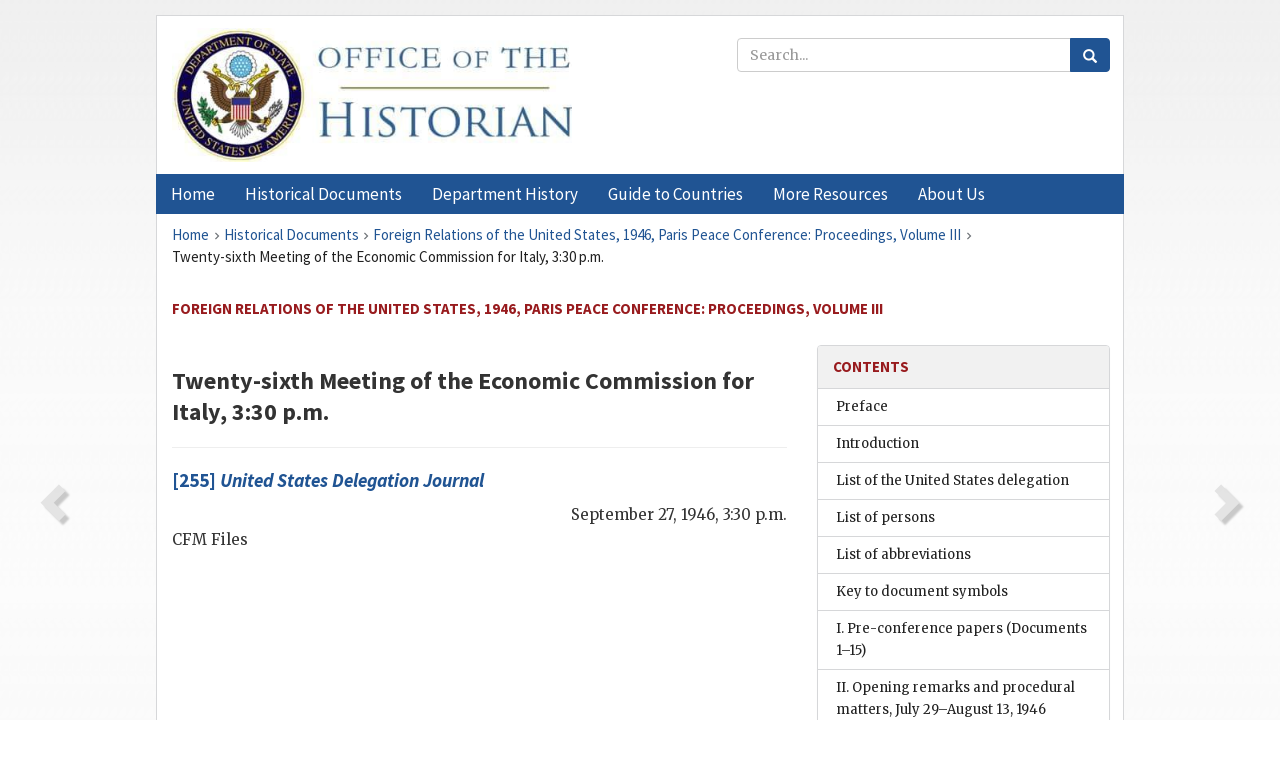

--- FILE ---
content_type: text/html;charset=utf-8
request_url: https://history.state.gov/historicaldocuments/frus1946v03/ch55subch4
body_size: 19376
content:
<!DOCTYPE html>
<html data-template="pages:app-root" lang="en" data-app=""><head><meta name="viewport" content="width=device-width, initial-scale=1.0"><meta name="description" content="history.state.gov 3.0 shell"><link href="/resources/images/favicon.ico" rel="shortcut icon"><script src="">(function(w,d,s,l,i){w[l]=w[l]||[];w[l].push({'gtm.start':
        new Date().getTime(),event:'gtm.js'});var f=d.getElementsByTagName(s)[0],
        j=d.createElement(s),dl=l!='dataLayer'?'&l='+l:'';j.async=true;j.src=
        'https://www.googletagmanager.com/gtm.js?id='+i+dl;f.parentNode.insertBefore(j,f);
        })(window,document,'script','dataLayer','GTM-WBD65RCC');</script><link href="/resources/css/all.css" rel="stylesheet" type="text/css"><title>Historical Documents - Office of the Historian</title></head><body id="body">
        <!-- Google Tag Manager (noscript) -->
        <noscript><iframe src="https://www.googletagmanager.com/ns.html?id=GTM-WBD65RCC" height="0" width="0" style="display:none;visibility:hidden"></iframe></noscript>
        <!-- End Google Tag Manager (noscript) -->
        <header class="hsg-header">
            <section class="hsg-grid hsg-header-inner">
                <div class="container hsg-header-content">
                    <div class="row">
                        <div class="col-sm-7">
                            <a href="/">
                                <img src="/resources/images/Office-of-the-Historian-logo_500x168.jpg" class="img-responsive" width="400" alt="Office of the Historian">
                            </a>
                        </div>
                        <div class="col-sm-5">
                            
                                <div class="banner__search">
                                    <div class="searchbox">
                                        <form action="/search" method="get" class="main-form" id="navigationSearchForm">
                                            <p class="form-group">
                                                <!-- Search: -->
                                                <input type="text" size="15" name="q" placeholder="Search..." class="form-control" id="search-box">
                                                <button type="submit" class="hsg-link-button search-button btn">
                                                    <i class="hsg-search-button-icon"></i>
                                                </button>
                                            </p>
                                        </form>
                                    </div>
                                </div>
                            
                        </div>
                    </div>
                </div>
            </section>
        </header>

        <nav role="navigation" class="hsg-nav navbar navbar-default">
            <div class="container hsg-nav-content">
                <div class="navbar-header">
                    <button type="button" class="navbar-toggle collapsed" data-toggle="collapse" data-target="#navbar-collapse-1" aria-expanded="false">
                        <span class="sr-only">Menu</span>
                        <i class="fa fa-bars"></i>
                        <span class="toggle-text">Menu</span>
                    </button>
                    <!--<a data-template="config:app-title" class="navbar-brand" href="./index.html">App Title</a>-->
                </div>
                <div class="navbar-collapse collapse" id="navbar-collapse-1">
                    <ul class="nav navbar-nav">
                        <li class="dropdown">
                            <a href="/" shape="rect">
                                <span>Home</span>
                            </a>
                        </li>
                        <li class="dropdown">
                            <a href="/historicaldocuments" class="dropdown-toggle" data-toggle="dropdown" role="button" aria-haspopup="true" aria-expanded="false">
                                <span>Historical Documents</span>
                            </a>
                            <ul class="dropdown-menu">
                                <li>
                                    <a href="/historicaldocuments">
                                        <em>Foreign Relations of the United States</em>
                                    </a>
                                </li>
                                <li>
                                    <a href="/historicaldocuments/about-frus">About the
                                            <em>Foreign Relations</em> Series</a>
                                </li>
                                <li>
                                    <a href="/historicaldocuments/status-of-the-series">Status
                                        of the <em>Foreign Relations</em> Series</a>
                                </li>
                                <li>
                                    <a href="/historicaldocuments/frus-history">History of the
                                            <em>Foreign Relations</em> Series</a>
                                </li>
                                <li>
                                    <a href="/historicaldocuments/ebooks">Ebooks Initiative</a>
                                </li>
                                <li>
                                    <a href="/historicaldocuments/quarterly-releases">Quarterly
                                        Releases</a>
                                </li>
                            </ul>
                        </li>
                        <li id="index_nav" class="dropdown">
                            <a href="/departmenthistory" class="dropdown-toggle" data-toggle="dropdown" role="button" aria-haspopup="true" aria-expanded="false">
                                <span>Department History</span>
                            </a>
                            <ul class="dropdown-menu">
                                <li>
                                    <a href="/departmenthistory">Overview</a>
                                </li>
                                <!--
                                <li>
                                    <a href="$app/departmenthistory/timeline">Administrative
                                        Timeline</a>
                                </li>
                                -->
                                <li>
                                    <a href="/departmenthistory/people/secretaries">Biographies
                                        of the Secretaries of State</a>
                                </li>
                                <li>
                                    <a href="/departmenthistory/people/principals-chiefs">Principal Officers and Chiefs of Mission</a>
                                </li>
                                <li>
                                    <a href="/departmenthistory/travels/secretary">Travels of
                                        the Secretary of State</a>
                                </li>
                                <li>
                                    <a href="/departmenthistory/travels/president">Travels of
                                        the President</a>
                                </li>
                                <li>
                                    <a href="/departmenthistory/visits">Visits by Foreign Heads
                                        of State</a>
                                </li>
                                <li>
                                    <a href="/departmenthistory/wwi">World War I and the
                                        Department</a>
                                </li>
                                <li>
                                    <a href="/departmenthistory/buildings">Buildings of the
                                        Department of State</a>
                                </li>
                                <li>
                                    <a href="/departmenthistory/diplomatic-couriers">U.S.
                                        Diplomatic Couriers</a>
                                </li>
                            </ul>
                        </li>
                        <li id="countries_nav" class="dropdown">
                            <a href="/countries" class="dropdown-toggle" data-toggle="dropdown" role="button" aria-haspopup="true" aria-expanded="false">
                                <span>Guide to Countries</span>
                            </a>
                            <ul class="dropdown-menu">
                                <li>
                                    <a href="/countries">Guide to Country Recognition and
                                        Relations</a>
                                </li>
                                <li>
                                    <a href="/countries/archives">World Wide Diplomatic Archives
                                        Index</a>
                                </li>
                            </ul>
                        </li>
                        <li id="resources_nav" class="dropdown">
                            <a href="" class="dropdown-toggle" data-toggle="dropdown" role="button" aria-haspopup="true" aria-expanded="false">
                                <span>More Resources</span>
                            </a>
                            <ul class="dropdown-menu">
                                <li>
                                    <a href="/tags">Browse Resources by Subject Tag</a>
                                </li>
                                <li>
                                    <a href="/conferences">Conferences</a>
                                </li>
                                <li>
                                    <a href="/about/contact-us">Contact Us</a>
                                </li>
                                <li>
                                    <a href="/developer">Developer Resources &amp; APIs</a>
                                </li>
                                <li>
                                    <a href="/education">Educational Resources</a>
                                </li>
                                <li>
                                    <a href="/about/faq">Frequently Asked Questions</a>
                                </li>
                                <li>
                                    <a href="/milestones">Key Milestones</a>
                                </li>
                                <li>
                                    <a href="/open">Open Government Initiative</a>
                                </li>
                                <li>
                                    <a href="/departmenthistory/short-history">A Short History
                                        of the Department</a>
                                </li>
                            </ul>
                        </li>
                        <li class="dropdown">
                            <a href="/about" shape="rect">
                                <span>About Us</span>
                            </a>
                        </li>
                    </ul>
                </div>
            </div>
        </nav>

        <div class="hsg-main">
            <section class="hsg-grid hsg-main-inner">
                <div class="container hsg-main-content">
                    <main id="content">
        <div>
            <div class="row">
                <nav class="hsg-breadcrumb hsg-breadcrumb--wrap" aria-label="breadcrumbs"><ol vocab="http://schema.org/" typeof="BreadcrumbList" class="hsg-breadcrumb__list"><li class="hsg-breadcrumb__list-item" property="itemListElement" typeof="ListItem"><a href="/" class="hsg-breadcrumb__link" property="item" typeof="WebPage"><span property="name">Home</span></a></li><li class="hsg-breadcrumb__list-item" property="itemListElement" typeof="ListItem"><a href="/historicaldocuments" class="hsg-breadcrumb__link" property="item" typeof="WebPage"><span property="name">Historical Documents</span></a></li><li class="hsg-breadcrumb__list-item" property="itemListElement" typeof="ListItem"><a href="/historicaldocuments/frus1946v03" class="hsg-breadcrumb__link" property="item" typeof="WebPage"><span property="name">Foreign Relations of the United States, 1946, Paris Peace Conference: Proceedings, Volume III</span></a></li><li class="hsg-breadcrumb__list-item" property="itemListElement" typeof="ListItem"><a href="/historicaldocuments/frus1946v03/ch55subch4" class="hsg-breadcrumb__link" property="item" typeof="WebPage" aria-current="page"><span property="name">Twenty-sixth Meeting of the Economic Commission for Italy, 3:30 p.m.</span></a></li></ol></nav>
            </div>
            <div class="row">
                <div class="hsg-navigation-wrapper">
                    <h2 class="hsg-navigation-title" id="navigation-title">Foreign Relations of the United States, 1946, Paris Peace
                    Conference: Proceedings, Volume III</h2>
                </div>
            </div>
            <div class="row">
                <a data-doc="frus1946v03.xml" data-root="1.7.4.16.18" data-current="1.7.4.16.18.16" class="page-nav nav-prev" data-template="pages:navigation-link" data-template-direction="previous" href="/historicaldocuments/frus1946v03/ch55">
                    <i class="glyphicon glyphicon-chevron-left"></i>
                </a>
                <a data-doc="frus1946v03.xml" data-root="1.7.4.16.18.16.8" data-current="1.7.4.16.18.16" class="page-nav nav-next" data-template="pages:navigation-link" data-template-direction="next" href="/historicaldocuments/frus1946v03/d255">
                    <i class="glyphicon glyphicon-chevron-right"></i>
                </a>
                <div class="hsg-width-main">
                    <div id="content-inner">
                        <div id="content-container">
                            <div class="content"><div class="tei-div2"><h3>Twenty-sixth Meeting of the Economic Commission for Italy, 3:30
                            p.m.</h3>
                        <div><hr class="list"><h4><!-- class="section-link" was triggering an extra ajax call --><a href="/historicaldocuments/frus1946v03/d255">[255] <span class="tei-hi2 font-italic italic">United States Delegation Journal</span></a></h4><div class="tei-dateline">
                                <span class="tei-date">September
                                    27, 1946, 3:30 p.m.</span>
                            </div><p class="sourcenote"><span class="tei-gloss">CFM</span>
                                Files</p></div></div></div>
                        </div>
                    </div>
                </div>
                <div class="hsg-width-sidebar"><aside class="hsg-aside--static">
                    
                    <div id="media-download"></div>

                    <div class="hsg-panel hsg-toc">
   <div class="hsg-panel-heading hsg-toc__header">
      <h4 class="hsg-sidebar-title">Contents</h4>
   </div>
   <nav aria-label="Side navigation">
      <ul class="hsg-toc__chapters">
         <li class="hsg-toc__chapters__item">
            <a data-template="toc:highlight-current" class="" href="/historicaldocuments/frus1946v03/preface">Preface</a>
         </li>
         <li class="hsg-toc__chapters__item">
            <a data-template="toc:highlight-current" class="" href="/historicaldocuments/frus1946v03/introduction">Introduction</a>
         </li>
         <li class="hsg-toc__chapters__item">
            <a data-template="toc:highlight-current" class="" href="/historicaldocuments/frus1946v03/delegation">List of the United States delegation</a>
         </li>
         <li class="hsg-toc__chapters__item">
            <a data-template="toc:highlight-current" class="" href="/historicaldocuments/frus1946v03/persons">List of persons</a>
         </li>
         <li class="hsg-toc__chapters__item">
            <a data-template="toc:highlight-current" class="" href="/historicaldocuments/frus1946v03/terms">List of abbreviations</a>
         </li>
         <li class="hsg-toc__chapters__item">
            <a data-template="toc:highlight-current" class="" href="/historicaldocuments/frus1946v03/symbols">Key to document symbols</a>
         </li>
         <li class="hsg-toc__chapters__item">
            <a data-template="toc:highlight-current" class="" href="/historicaldocuments/frus1946v03/comp1">I. Pre-conference papers<span> (Documents 1–15)</span>
            </a>
         </li>
         <li class="hsg-toc__chapters__item js-accordion">
            <a data-template="toc:highlight-current" class="" href="/historicaldocuments/frus1946v03/comp2">II. Opening remarks and procedural matters, July 29–August 13, 1946</a>
            <ul class="hsg-toc__chapters__nested">
               <li class="hsg-toc__chapters__item js-accordion">
                  <a data-template="toc:highlight-current" class="" href="/historicaldocuments/frus1946v03/ch1">Monday, July 29, 1946</a>
                  <ul class="hsg-toc__chapters__nested">
                     <li class="hsg-toc__chapters__item">
                        <a data-template="toc:highlight-current" class="" href="/historicaldocuments/frus1946v03/ch1subch1">First Plenary Meeting, 4 p.m.<span> (Document 16)</span>
                        </a>
                     </li>
                  </ul>
               </li>
               <li class="hsg-toc__chapters__item js-accordion">
                  <a data-template="toc:highlight-current" class="" href="/historicaldocuments/frus1946v03/ch2">Tuesday, July 30, 1946</a>
                  <ul class="hsg-toc__chapters__nested">
                     <li class="hsg-toc__chapters__item">
                        <a data-template="toc:highlight-current" class="" href="/historicaldocuments/frus1946v03/ch2subch1">First Meeting of the Commission on Procedure, 10 a.m.<span> (Document 17)</span>
                        </a>
                     </li>
                     <li class="hsg-toc__chapters__item">
                        <a data-template="toc:highlight-current" class="" href="/historicaldocuments/frus1946v03/ch2subch2">Second Plenary Meeting, 4 p.m.<span> (Document 18)</span>
                        </a>
                     </li>
                     <li class="hsg-toc__chapters__item">
                        <a data-template="toc:highlight-current" class="" href="/historicaldocuments/frus1946v03/ch2subch3">Reinstein-Zilber Conversation<span> (Document 19)</span>
                        </a>
                     </li>
                  </ul>
               </li>
               <li class="hsg-toc__chapters__item js-accordion">
                  <a data-template="toc:highlight-current" class="" href="/historicaldocuments/frus1946v03/ch3">Wednesday, July 31, 1946</a>
                  <ul class="hsg-toc__chapters__nested">
                     <li class="hsg-toc__chapters__item">
                        <a data-template="toc:highlight-current" class="" href="/historicaldocuments/frus1946v03/ch3subch1">Second Meeting of the Commission on Procedure, 10 a.m.<span> (Documents 20–21)</span>
                        </a>
                     </li>
                     <li class="hsg-toc__chapters__item">
                        <a data-template="toc:highlight-current" class="" href="/historicaldocuments/frus1946v03/ch3subch2">Byrnes-Nenni Conversation, morning<span> (Document 22)</span>
                        </a>
                     </li>
                     <li class="hsg-toc__chapters__item">
                        <a data-template="toc:highlight-current" class="" href="/historicaldocuments/frus1946v03/ch3subch3">Third Plenary Meeting, 4 p.m.<span> (Document 23)</span>
                        </a>
                     </li>
                  </ul>
               </li>
               <li class="hsg-toc__chapters__item js-accordion">
                  <a data-template="toc:highlight-current" class="" href="/historicaldocuments/frus1946v03/ch4">Thursday, August 1, 1946</a>
                  <ul class="hsg-toc__chapters__nested">
                     <li class="hsg-toc__chapters__item">
                        <a data-template="toc:highlight-current" class="" href="/historicaldocuments/frus1946v03/ch4subch1">Third Meeting of the Commission on Procedure, 10 a.m.<span> (Document 24)</span>
                        </a>
                     </li>
                     <li class="hsg-toc__chapters__item">
                        <a data-template="toc:highlight-current" class="" href="/historicaldocuments/frus1946v03/ch4subch2">Byrnes-Neves da
                                Fontura conversation, morning<span> (Document 25)</span>
                        </a>
                     </li>
                     <li class="hsg-toc__chapters__item">
                        <a data-template="toc:highlight-current" class="" href="/historicaldocuments/frus1946v03/ch4subch3">Fourth Plenary Meeting, 4 p.m.<span> (Document 26)</span>
                        </a>
                     </li>
                     <li class="hsg-toc__chapters__item">
                        <a data-template="toc:highlight-current" class="" href="/historicaldocuments/frus1946v03/ch4subch4">Merrill–Auer Conversation<span> (Document 27)</span>
                        </a>
                     </li>
                  </ul>
               </li>
               <li class="hsg-toc__chapters__item js-accordion">
                  <a data-template="toc:highlight-current" class="" href="/historicaldocuments/frus1946v03/ch5">Friday, August 2, 1946</a>
                  <ul class="hsg-toc__chapters__nested">
                     <li class="hsg-toc__chapters__item">
                        <a data-template="toc:highlight-current" class="" href="/historicaldocuments/frus1946v03/ch5subch1">Fourth Meeting of the Commission on Procedure, 10 a.m.<span> (Documents 28–29)</span>
                        </a>
                     </li>
                     <li class="hsg-toc__chapters__item">
                        <a data-template="toc:highlight-current" class="" href="/historicaldocuments/frus1946v03/ch5subch2">Fifth Plenary Meeting, 4 p.m.<span> (Document 30)</span>
                        </a>
                     </li>
                     <li class="hsg-toc__chapters__item">
                        <a data-template="toc:highlight-current" class="" href="/historicaldocuments/frus1946v03/ch5subch3">Byrnes-Tsaldaris Conversation<span> (Document 31)</span>
                        </a>
                     </li>
                  </ul>
               </li>
               <li class="hsg-toc__chapters__item js-accordion">
                  <a data-template="toc:highlight-current" class="" href="/historicaldocuments/frus1946v03/ch6">Saturday, August 3, 1946</a>
                  <ul class="hsg-toc__chapters__nested">
                     <li class="hsg-toc__chapters__item">
                        <a data-template="toc:highlight-current" class="" href="/historicaldocuments/frus1946v03/ch6subch1">Fifth Meeting of the Commission on Procedure, 10 a.m.<span> (Documents 32–33)</span>
                        </a>
                     </li>
                     <li class="hsg-toc__chapters__item">
                        <a data-template="toc:highlight-current" class="" href="/historicaldocuments/frus1946v03/ch6subch2">Sixth Plenary Meeting, 4 p.m.<span> (Document 34)</span>
                        </a>
                     </li>
                     <li class="hsg-toc__chapters__item">
                        <a data-template="toc:highlight-current" class="" href="/historicaldocuments/frus1946v03/ch6subch3">Reber-Masaryk Conversation<span> (Document 35)</span>
                        </a>
                     </li>
                  </ul>
               </li>
               <li class="hsg-toc__chapters__item js-accordion">
                  <a data-template="toc:highlight-current" class="" href="/historicaldocuments/frus1946v03/ch7">Monday, August 5, 1946</a>
                  <ul class="hsg-toc__chapters__nested">
                     <li class="hsg-toc__chapters__item">
                        <a data-template="toc:highlight-current" class="" href="/historicaldocuments/frus1946v03/ch7subch1">Sixth Meeting of the Commission on Procedure, 10 a.m.<span> (Documents 36–37)</span>
                        </a>
                     </li>
                     <li class="hsg-toc__chapters__item">
                        <a data-template="toc:highlight-current" class="" href="/historicaldocuments/frus1946v03/ch7subch2">Seventh Meeting of the Commission on Procedure, 4 p.m.<span> (Document 38)</span>
                        </a>
                     </li>
                     <li class="hsg-toc__chapters__item">
                        <a data-template="toc:highlight-current" class="" href="/historicaldocuments/frus1946v03/ch7subch3">Eighth Meeting of the Commission on Procedure, 9:30 p.m.</a>
                     </li>
                  </ul>
               </li>
               <li class="hsg-toc__chapters__item js-accordion">
                  <a data-template="toc:highlight-current" class="" href="/historicaldocuments/frus1946v03/ch8">Tuesday, August 6, 1946</a>
                  <ul class="hsg-toc__chapters__nested">
                     <li class="hsg-toc__chapters__item">
                        <a data-template="toc:highlight-current" class="" href="/historicaldocuments/frus1946v03/ch8subch1">Ninth Meeting of the Commission on Procedure, 10 a.m.<span> (Document 39)</span>
                        </a>
                     </li>
                     <li class="hsg-toc__chapters__item">
                        <a data-template="toc:highlight-current" class="" href="/historicaldocuments/frus1946v03/ch8subch2">Tenth Meeting of the Commission on Procedure, 4 p.m.<span> (Document 40)</span>
                        </a>
                     </li>
                     <li class="hsg-toc__chapters__item">
                        <a data-template="toc:highlight-current" class="" href="/historicaldocuments/frus1946v03/ch8subch3">Eleventh Meeting of the Commission on Procedure, 9:45 p.m.<span> (Document 41)</span>
                        </a>
                     </li>
                  </ul>
               </li>
               <li class="hsg-toc__chapters__item js-accordion">
                  <a data-template="toc:highlight-current" class="" href="/historicaldocuments/frus1946v03/ch9">Wednesday, August 7, 1946</a>
                  <ul class="hsg-toc__chapters__nested">
                     <li class="hsg-toc__chapters__item">
                        <a data-template="toc:highlight-current" class="" href="/historicaldocuments/frus1946v03/ch9subch1">Twelfth Meeting of the Commission on Procedure, 4 p.m.<span> (Document 42)</span>
                        </a>
                     </li>
                  </ul>
               </li>
               <li class="hsg-toc__chapters__item js-accordion">
                  <a data-template="toc:highlight-current" class="" href="/historicaldocuments/frus1946v03/ch10">Thursday, August 8, 1946</a>
                  <ul class="hsg-toc__chapters__nested">
                     <li class="hsg-toc__chapters__item">
                        <a data-template="toc:highlight-current" class="" href="/historicaldocuments/frus1946v03/ch10subch1">Seventh Plenary Meeting, 4 p.m.<span> (Document 43)</span>
                        </a>
                     </li>
                  </ul>
               </li>
               <li class="hsg-toc__chapters__item js-accordion">
                  <a data-template="toc:highlight-current" class="" href="/historicaldocuments/frus1946v03/ch11">Friday, August 9, 1946</a>
                  <ul class="hsg-toc__chapters__nested">
                     <li class="hsg-toc__chapters__item">
                        <a data-template="toc:highlight-current" class="" href="/historicaldocuments/frus1946v03/ch11subch1">Eighth Plenary Meeting, 10 a.m.<span> (Document 44)</span>
                        </a>
                     </li>
                     <li class="hsg-toc__chapters__item">
                        <a data-template="toc:highlight-current" class="" href="/historicaldocuments/frus1946v03/ch11subch2">Ninth Plenary Meeting, 4 p.m.<span> (Documents 45–46)</span>
                        </a>
                     </li>
                  </ul>
               </li>
               <li class="hsg-toc__chapters__item js-accordion">
                  <a data-template="toc:highlight-current" class="" href="/historicaldocuments/frus1946v03/ch12">Saturday, August 10, 1946</a>
                  <ul class="hsg-toc__chapters__nested">
                     <li class="hsg-toc__chapters__item">
                        <a data-template="toc:highlight-current" class="" href="/historicaldocuments/frus1946v03/ch12subch1">Tenth Plenary Meeting, 10 a.m.<span> (Document 47)</span>
                        </a>
                     </li>
                     <li class="hsg-toc__chapters__item">
                        <a data-template="toc:highlight-current" class="" href="/historicaldocuments/frus1946v03/ch12subch2">Byrnes–de
                                Gasperi Conversation<span> (Document 48)</span>
                        </a>
                     </li>
                     <li class="hsg-toc__chapters__item">
                        <a data-template="toc:highlight-current" class="" href="/historicaldocuments/frus1946v03/ch12subch3">Eleventh Plenary Meeting, 4 p.m.<span> (Document 49)</span>
                        </a>
                     </li>
                  </ul>
               </li>
               <li class="hsg-toc__chapters__item js-accordion">
                  <a data-template="toc:highlight-current" class="" href="/historicaldocuments/frus1946v03/ch13">Monday, August 12, 1946</a>
                  <ul class="hsg-toc__chapters__nested">
                     <li class="hsg-toc__chapters__item">
                        <a data-template="toc:highlight-current" class="" href="/historicaldocuments/frus1946v03/ch13subch1">Twelfth Plenary Meeting, 10 a.m.</a>
                     </li>
                     <li class="hsg-toc__chapters__item">
                        <a data-template="toc:highlight-current" class="" href="/historicaldocuments/frus1946v03/ch13subch2">Thirteenth Plenary Meeting, 4 p.m.<span> (Document 50)</span>
                        </a>
                     </li>
                  </ul>
               </li>
               <li class="hsg-toc__chapters__item js-accordion">
                  <a data-template="toc:highlight-current" class="" href="/historicaldocuments/frus1946v03/ch14">Tuesday, August 13, 1946</a>
                  <ul class="hsg-toc__chapters__nested">
                     <li class="hsg-toc__chapters__item">
                        <a data-template="toc:highlight-current" class="" href="/historicaldocuments/frus1946v03/ch14subch1">Fourteenth Plenary Meeting, 10 a.m.<span> (Document 51)</span>
                        </a>
                     </li>
                     <li class="hsg-toc__chapters__item">
                        <a data-template="toc:highlight-current" class="" href="/historicaldocuments/frus1946v03/ch14subch2">Fifteenth Plenary Meeting, 4 p.m.<span> (Documents 52–53)</span>
                        </a>
                     </li>
                     <li class="hsg-toc__chapters__item">
                        <a data-template="toc:highlight-current" class="" href="/historicaldocuments/frus1946v03/ch14subch3">First Meeting of the Political and Territorial Commission for Italy,
                            9:30 p.m.<span> (Document 54)</span>
                        </a>
                     </li>
                     <li class="hsg-toc__chapters__item">
                        <a data-template="toc:highlight-current" class="" href="/historicaldocuments/frus1946v03/ch14subch4">First Meeting of the Economic Commission for Italy, 10:15 p.m.<span> (Document 55)</span>
                        </a>
                     </li>
                  </ul>
               </li>
            </ul>
         </li>
         <li class="hsg-toc__chapters__item js-accordion">
            <a data-template="toc:highlight-current" class="" href="/historicaldocuments/frus1946v03/comp3">III. Work of the commissions, August 14–September 22, 1946</a>
            <ul class="hsg-toc__chapters__nested">
               <li class="hsg-toc__chapters__item js-accordion">
                  <a data-template="toc:highlight-current" class="" href="/historicaldocuments/frus1946v03/ch15">Wednesday, August 14, 1946</a>
                  <ul class="hsg-toc__chapters__nested">
                     <li class="hsg-toc__chapters__item">
                        <a data-template="toc:highlight-current" class="" href="/historicaldocuments/frus1946v03/ch15subch1">Sixteenth Plenary Meeting, 10 a.m.<span> (Documents 56–57)</span>
                        </a>
                     </li>
                     <li class="hsg-toc__chapters__item">
                        <a data-template="toc:highlight-current" class="" href="/historicaldocuments/frus1946v03/ch15subch2">Seventeenth Plenary Meeting, 4 p.m.<span> (Document 58)</span>
                        </a>
                     </li>
                  </ul>
               </li>
               <li class="hsg-toc__chapters__item js-accordion">
                  <a data-template="toc:highlight-current" class="" href="/historicaldocuments/frus1946v03/ch16">Thursday, August 15, 1946</a>
                  <ul class="hsg-toc__chapters__nested">
                     <li class="hsg-toc__chapters__item">
                        <a data-template="toc:highlight-current" class="" href="/historicaldocuments/frus1946v03/ch16subch1">Eighteenth Plenary Meeting, 10 a.m.<span> (Document 59)</span>
                        </a>
                     </li>
                     <li class="hsg-toc__chapters__item">
                        <a data-template="toc:highlight-current" class="" href="/historicaldocuments/frus1946v03/ch16subch2">Nineteenth Plenary Meeting, 4 p.m.<span> (Documents 60–61)</span>
                        </a>
                     </li>
                  </ul>
               </li>
               <li class="hsg-toc__chapters__item js-accordion">
                  <a data-template="toc:highlight-current" class="" href="/historicaldocuments/frus1946v03/ch17">Friday, August 16, 1946</a>
                  <ul class="hsg-toc__chapters__nested">
                     <li class="hsg-toc__chapters__item">
                        <a data-template="toc:highlight-current" class="" href="/historicaldocuments/frus1946v03/ch17subch1">First Meeting of the Political and Territorial Commission for Rumania,
                            10:20 a.m.<span> (Documents 62–63)</span>
                        </a>
                     </li>
                     <li class="hsg-toc__chapters__item">
                        <a data-template="toc:highlight-current" class="" href="/historicaldocuments/frus1946v03/ch17subch2">First Meeting of the Economic Commission for the Balkans and Finland,
                            4 p.m.<span> (Document 64)</span>
                        </a>
                     </li>
                     <li class="hsg-toc__chapters__item">
                        <a data-template="toc:highlight-current" class="" href="/historicaldocuments/frus1946v03/ch17subch3">Second Meeting of the Political and Territorial Commission for Italy,
                            4:05 p.m.<span> (Document 65)</span>
                        </a>
                     </li>
                     <li class="hsg-toc__chapters__item">
                        <a data-template="toc:highlight-current" class="" href="/historicaldocuments/frus1946v03/ch17subch4">First Meeting of the Military Commission, 4:50 p.m.<span> (Document 66)</span>
                        </a>
                     </li>
                  </ul>
               </li>
               <li class="hsg-toc__chapters__item js-accordion">
                  <a data-template="toc:highlight-current" class="" href="/historicaldocuments/frus1946v03/ch18">Saturday, August 17, 1946</a>
                  <ul class="hsg-toc__chapters__nested">
                     <li class="hsg-toc__chapters__item">
                        <a data-template="toc:highlight-current" class="" href="/historicaldocuments/frus1946v03/ch18subch1">Twentieth Plenary Meeting, 10 a.m.<span> (Document 67)</span>
                        </a>
                     </li>
                     <li class="hsg-toc__chapters__item">
                        <a data-template="toc:highlight-current" class="" href="/historicaldocuments/frus1946v03/ch18subch2">First Meeting of the Political and Territorial Commission for
                            Bulgaria, 4 p.m.<span> (Document 68)</span>
                        </a>
                     </li>
                     <li class="hsg-toc__chapters__item">
                        <a data-template="toc:highlight-current" class="" href="/historicaldocuments/frus1946v03/ch18subch3">First Meeting of the Political and Territorial Commission for Hungary,
                            5 p.m.<span> (Document 69)</span>
                        </a>
                     </li>
                  </ul>
               </li>
               <li class="hsg-toc__chapters__item js-accordion">
                  <a data-template="toc:highlight-current" class="" href="/historicaldocuments/frus1946v03/ch19">Monday, August 19, 1946</a>
                  <ul class="hsg-toc__chapters__nested">
                     <li class="hsg-toc__chapters__item">
                        <a data-template="toc:highlight-current" class="" href="/historicaldocuments/frus1946v03/ch19subch1">Second Meeting of the Political and Territorial Commission for
                            Hungary, 10 a.m.<span> (Document 70)</span>
                        </a>
                     </li>
                     <li class="hsg-toc__chapters__item">
                        <a data-template="toc:highlight-current" class="" href="/historicaldocuments/frus1946v03/ch19subch2">Second Meeting of the Economic Commission for Italy, 10 a.m.<span> (Document 71)</span>
                        </a>
                     </li>
                     <li class="hsg-toc__chapters__item">
                        <a data-template="toc:highlight-current" class="" href="/historicaldocuments/frus1946v03/ch19subch3">Second Meeting of the Political and Territorial Commission for
                            Bulgaria, 4 p.m.<span> (Document 72)</span>
                        </a>
                     </li>
                     <li class="hsg-toc__chapters__item">
                        <a data-template="toc:highlight-current" class="" href="/historicaldocuments/frus1946v03/ch19subch4">Second Meeting of the Economic Commission for the Balkans and Finland,
                            4 p.m.<span> (Document 73)</span>
                        </a>
                     </li>
                     <li class="hsg-toc__chapters__item">
                        <a data-template="toc:highlight-current" class="" href="/historicaldocuments/frus1946v03/ch19subch5">Second Meeting of the Military Commission, 4 p.m.<span> (Document 74)</span>
                        </a>
                     </li>
                     <li class="hsg-toc__chapters__item">
                        <a data-template="toc:highlight-current" class="" href="/historicaldocuments/frus1946v03/ch19subch6">Byrnes–Tsaldaris Conversation<span> (Document 75)</span>
                        </a>
                     </li>
                     <li class="hsg-toc__chapters__item">
                        <a data-template="toc:highlight-current" class="" href="/historicaldocuments/frus1946v03/ch19subch7">Byrnes-Gyöngyössi
                            Conversation<span> (Document 76)</span>
                        </a>
                     </li>
                     <li class="hsg-toc__chapters__item">
                        <a data-template="toc:highlight-current" class="" href="/historicaldocuments/frus1946v03/ch19subch8">Bonbright-Szegedy-Maszak Conversation, afternoon<span> (Document 77)</span>
                        </a>
                     </li>
                  </ul>
               </li>
               <li class="hsg-toc__chapters__item js-accordion">
                  <a data-template="toc:highlight-current" class="" href="/historicaldocuments/frus1946v03/ch20">Tuesday, August 20, 1946</a>
                  <ul class="hsg-toc__chapters__nested">
                     <li class="hsg-toc__chapters__item">
                        <a data-template="toc:highlight-current" class="" href="/historicaldocuments/frus1946v03/ch20subch1">Third Meeting of the Political and Territorial Commission for Italy,
                            10 a.m.<span> (Document 78)</span>
                        </a>
                     </li>
                     <li class="hsg-toc__chapters__item">
                        <a data-template="toc:highlight-current" class="" href="/historicaldocuments/frus1946v03/ch20subch2">Second Meeting of the Political and Territorial Commission for
                            Rumania, 10:15 a.m.<span> (Document 79)</span>
                        </a>
                     </li>
                     <li class="hsg-toc__chapters__item">
                        <a data-template="toc:highlight-current" class="" href="/historicaldocuments/frus1946v03/ch20subch3">Fourth Meeting of the Political and Territorial Commission for Italy,
                            4 p.m.<span> (Document 80)</span>
                        </a>
                     </li>
                  </ul>
               </li>
               <li class="hsg-toc__chapters__item js-accordion">
                  <a data-template="toc:highlight-current" class="" href="/historicaldocuments/frus1946v03/ch21">Wednesday, August 21, 1946</a>
                  <ul class="hsg-toc__chapters__nested">
                     <li class="hsg-toc__chapters__item">
                        <a data-template="toc:highlight-current" class="" href="/historicaldocuments/frus1946v03/ch21subch1">Twenty-first Plenary Meeting, 10 a.m.<span> (Document 81)</span>
                        </a>
                     </li>
                     <li class="hsg-toc__chapters__item">
                        <a data-template="toc:highlight-current" class="" href="/historicaldocuments/frus1946v03/ch21subch2">Twenty-second Plenary Meeting, 4 p.m.<span> (Document 82)</span>
                        </a>
                     </li>
                     <li class="hsg-toc__chapters__item">
                        <a data-template="toc:highlight-current" class="" href="/historicaldocuments/frus1946v03/ch21subch3">Coste-Thorp Conversation<span> (Document 83)</span>
                        </a>
                     </li>
                  </ul>
               </li>
               <li class="hsg-toc__chapters__item js-accordion">
                  <a data-template="toc:highlight-current" class="" href="/historicaldocuments/frus1946v03/ch22">Thursday, August 22, 1946</a>
                  <ul class="hsg-toc__chapters__nested">
                     <li class="hsg-toc__chapters__item">
                        <a data-template="toc:highlight-current" class="" href="/historicaldocuments/frus1946v03/ch22subch1">Byrnes-de
                                Gasperi Conversation, 9:30 a.m.<span> (Document 84)</span>
                        </a>
                     </li>
                     <li class="hsg-toc__chapters__item">
                        <a data-template="toc:highlight-current" class="" href="/historicaldocuments/frus1946v03/ch22subch2">Twenty-third Plenary Meeting, 10 a.m.<span> (Document 85)</span>
                        </a>
                     </li>
                     <li class="hsg-toc__chapters__item">
                        <a data-template="toc:highlight-current" class="" href="/historicaldocuments/frus1946v03/ch22subch3">Meeting of the Secretary of State with an Italian-American Delegation,
                            3:30 p.m.<span> (Document 86)</span>
                        </a>
                     </li>
                     <li class="hsg-toc__chapters__item">
                        <a data-template="toc:highlight-current" class="" href="/historicaldocuments/frus1946v03/ch22subch4">Twenty-fourth Plenary Meeting, 4 p.m.</a>
                     </li>
                  </ul>
               </li>
               <li class="hsg-toc__chapters__item js-accordion">
                  <a data-template="toc:highlight-current" class="" href="/historicaldocuments/frus1946v03/ch23">Friday, August 23, 1946</a>
                  <ul class="hsg-toc__chapters__nested">
                     <li class="hsg-toc__chapters__item">
                        <a data-template="toc:highlight-current" class="" href="/historicaldocuments/frus1946v03/ch23subch1">Fifth Meeting of the Political and Territorial Commission for Italy, 4
                            p.m.<span> (Document 87)</span>
                        </a>
                     </li>
                  </ul>
               </li>
               <li class="hsg-toc__chapters__item js-accordion">
                  <a data-template="toc:highlight-current" class="" href="/historicaldocuments/frus1946v03/ch24">Saturday, August 24, 1946</a>
                  <ul class="hsg-toc__chapters__nested">
                     <li class="hsg-toc__chapters__item">
                        <a data-template="toc:highlight-current" class="" href="/historicaldocuments/frus1946v03/ch24subch1">Third Meeting of the Political and Territorial Commission for Rumania,
                            10 a.m.<span> (Document 88)</span>
                        </a>
                     </li>
                     <li class="hsg-toc__chapters__item">
                        <a data-template="toc:highlight-current" class="" href="/historicaldocuments/frus1946v03/ch24subch2">Third Meeting of the Political and Territorial Commission for Hungary,
                            10 a.m.<span> (Document 89)</span>
                        </a>
                     </li>
                     <li class="hsg-toc__chapters__item">
                        <a data-template="toc:highlight-current" class="" href="/historicaldocuments/frus1946v03/ch24subch3">Third Meeting of the Economic Commission for Italy, 4 p.m.<span> (Document 90)</span>
                        </a>
                     </li>
                     <li class="hsg-toc__chapters__item">
                        <a data-template="toc:highlight-current" class="" href="/historicaldocuments/frus1946v03/ch24subch4">Railey–Lebel Conversation<span> (Document 91)</span>
                        </a>
                     </li>
                  </ul>
               </li>
               <li class="hsg-toc__chapters__item js-accordion">
                  <a data-template="toc:highlight-current" class="" href="/historicaldocuments/frus1946v03/ch25">Monday, August 26, 1946</a>
                  <ul class="hsg-toc__chapters__nested">
                     <li class="hsg-toc__chapters__item">
                        <a data-template="toc:highlight-current" class="" href="/historicaldocuments/frus1946v03/ch25subch1">Sixth Meeting of the Political and Territorial Commission for Italy,
                            10 a.m.<span> (Document 92)</span>
                        </a>
                     </li>
                     <li class="hsg-toc__chapters__item">
                        <a data-template="toc:highlight-current" class="" href="/historicaldocuments/frus1946v03/ch25subch2">Third Meeting of the Economic Commission for the Balkans and Finland,
                            10 a.m.<span> (Document 93)</span>
                        </a>
                     </li>
                     <li class="hsg-toc__chapters__item">
                        <a data-template="toc:highlight-current" class="" href="/historicaldocuments/frus1946v03/ch25subch3">Third Meeting of the Military Commission, 10 a.m.<span> (Document 94)</span>
                        </a>
                     </li>
                     <li class="hsg-toc__chapters__item">
                        <a data-template="toc:highlight-current" class="" href="/historicaldocuments/frus1946v03/ch25subch4">Third Meeting of the Political and Territorial Commission for
                            Bulgaria, 4 p.m.<span> (Document 95)</span>
                        </a>
                     </li>
                  </ul>
               </li>
               <li class="hsg-toc__chapters__item js-accordion">
                  <a data-template="toc:highlight-current" class="" href="/historicaldocuments/frus1946v03/ch26">Tuesday, August 27, 1946</a>
                  <ul class="hsg-toc__chapters__nested">
                     <li class="hsg-toc__chapters__item">
                        <a data-template="toc:highlight-current" class="" href="/historicaldocuments/frus1946v03/ch26subch1">Seventh Meeting of the Political and Territorial Commission for Italy,
                            10 a.m.<span> (Documents 96–97)</span>
                        </a>
                     </li>
                     <li class="hsg-toc__chapters__item">
                        <a data-template="toc:highlight-current" class="" href="/historicaldocuments/frus1946v03/ch26subch2">Fourth Meeting of the Economic Commission for the Balkans and Finland,
                            10 a.m.<span> (Document 98)</span>
                        </a>
                     </li>
                     <li class="hsg-toc__chapters__item">
                        <a data-template="toc:highlight-current" class="" href="/historicaldocuments/frus1946v03/ch26subch3">Fourth Meeting of the Military Commission, 10 a.m.<span> (Document 99)</span>
                        </a>
                     </li>
                     <li class="hsg-toc__chapters__item">
                        <a data-template="toc:highlight-current" class="" href="/historicaldocuments/frus1946v03/ch26subch4">Fourth Meeting of the Political and Territorial Commission for
                            Rumania, 4 p.m.<span> (Document 100)</span>
                        </a>
                     </li>
                     <li class="hsg-toc__chapters__item">
                        <a data-template="toc:highlight-current" class="" href="/historicaldocuments/frus1946v03/ch26subch5">Fourth Meeting of the Economic Commission for Italy, 4 p.m.<span> (Document 101)</span>
                        </a>
                     </li>
                     <li class="hsg-toc__chapters__item">
                        <a data-template="toc:highlight-current" class="" href="/historicaldocuments/frus1946v03/ch26subch6">Byrnes-Georgiev Conversation</a>
                     </li>
                  </ul>
               </li>
               <li class="hsg-toc__chapters__item js-accordion">
                  <a data-template="toc:highlight-current" class="" href="/historicaldocuments/frus1946v03/ch27">Wednesday, August 28, 1946</a>
                  <ul class="hsg-toc__chapters__nested">
                     <li class="hsg-toc__chapters__item">
                        <a data-template="toc:highlight-current" class="" href="/historicaldocuments/frus1946v03/ch27subch1">Eighth Meeting of the Political and Territorial Commission for Italy,
                            10 a.m.<span> (Document 102)</span>
                        </a>
                     </li>
                     <li class="hsg-toc__chapters__item">
                        <a data-template="toc:highlight-current" class="" href="/historicaldocuments/frus1946v03/ch27subch2">Fifth Meeting of the Economic Commission for the Balkans and Finland,
                            10 a.m.<span> (Document 103)</span>
                        </a>
                     </li>
                     <li class="hsg-toc__chapters__item">
                        <a data-template="toc:highlight-current" class="" href="/historicaldocuments/frus1946v03/ch27subch3">Fifth Meeting of the Military Commission, 10 a.m.<span> (Document 104)</span>
                        </a>
                     </li>
                     <li class="hsg-toc__chapters__item">
                        <a data-template="toc:highlight-current" class="" href="/historicaldocuments/frus1946v03/ch27subch4">Fourth Meeting of the Economic Commission for Bulgaria, 4 p.m.<span> (Document 105)</span>
                        </a>
                     </li>
                     <li class="hsg-toc__chapters__item">
                        <a data-template="toc:highlight-current" class="" href="/historicaldocuments/frus1946v03/ch27subch5">Fourth Meeting of the Economic Commission for Hungary, 4 p.m.<span> (Document 106)</span>
                        </a>
                     </li>
                     <li class="hsg-toc__chapters__item">
                        <a data-template="toc:highlight-current" class="" href="/historicaldocuments/frus1946v03/ch27subch6">Fifth Meeting of the Economic Commission for Italy, 4 p.m.<span> (Document 107)</span>
                        </a>
                     </li>
                  </ul>
               </li>
               <li class="hsg-toc__chapters__item js-accordion">
                  <a data-template="toc:highlight-current" class="" href="/historicaldocuments/frus1946v03/ch28">Thursday, August 29, 1946</a>
                  <ul class="hsg-toc__chapters__nested">
                     <li class="hsg-toc__chapters__item">
                        <a data-template="toc:highlight-current" class="" href="/historicaldocuments/frus1946v03/ch28subch1">Ninth Meeting of the Political and Territorial Commission for Italy,
                            10 a.m.<span> (Document 108)</span>
                        </a>
                     </li>
                     <li class="hsg-toc__chapters__item">
                        <a data-template="toc:highlight-current" class="" href="/historicaldocuments/frus1946v03/ch28subch2">Sixth Meeting of the Economic Commission for the Balkans and Finland,
                            10 a.m.<span> (Document 109)</span>
                        </a>
                     </li>
                     <li class="hsg-toc__chapters__item">
                        <a data-template="toc:highlight-current" class="" href="/historicaldocuments/frus1946v03/ch28subch3">Sixth Meeting of the Military Commission, 10 a.m.<span> (Document 110)</span>
                        </a>
                     </li>
                     <li class="hsg-toc__chapters__item">
                        <a data-template="toc:highlight-current" class="" href="/historicaldocuments/frus1946v03/ch28subch4">Fifth Meeting of the Political and Territorial Commission for Rumania,
                            4 p.m.<span> (Document 111)</span>
                        </a>
                     </li>
                     <li class="hsg-toc__chapters__item">
                        <a data-template="toc:highlight-current" class="" href="/historicaldocuments/frus1946v03/ch28subch5">Sixth Meeting of the Economic Commission for Italy, 4 p.m.<span> (Document 112)</span>
                        </a>
                     </li>
                     <li class="hsg-toc__chapters__item">
                        <a data-template="toc:highlight-current" class="" href="/historicaldocuments/frus1946v03/ch28subch6">First Informal Meeting of the Council of Foreign Ministers at the
                            Paris Peace Conference, 4 p.m.<span> (Document 113)</span>
                        </a>
                     </li>
                  </ul>
               </li>
               <li class="hsg-toc__chapters__item js-accordion">
                  <a data-template="toc:highlight-current" class="" href="/historicaldocuments/frus1946v03/ch29">Friday, August 30, 1946</a>
                  <ul class="hsg-toc__chapters__nested">
                     <li class="hsg-toc__chapters__item">
                        <a data-template="toc:highlight-current" class="" href="/historicaldocuments/frus1946v03/ch29subch1">Twenty-fifth Plenary Meeting, 10 a.m.<span> (Document 114)</span>
                        </a>
                     </li>
                     <li class="hsg-toc__chapters__item">
                        <a data-template="toc:highlight-current" class="" href="/historicaldocuments/frus1946v03/ch29subch2">Fifth Meeting of the Economic Commission for Hungary, 4 p.m.<span> (Document 115)</span>
                        </a>
                     </li>
                     <li class="hsg-toc__chapters__item">
                        <a data-template="toc:highlight-current" class="" href="/historicaldocuments/frus1946v03/ch29subch3">Seventh Meeting of the Economic Commission for Italy, 4 p.m.<span> (Document 116)</span>
                        </a>
                     </li>
                  </ul>
               </li>
               <li class="hsg-toc__chapters__item js-accordion">
                  <a data-template="toc:highlight-current" class="" href="/historicaldocuments/frus1946v03/ch30">Saturday, August 31, 1946</a>
                  <ul class="hsg-toc__chapters__nested">
                     <li class="hsg-toc__chapters__item">
                        <a data-template="toc:highlight-current" class="" href="/historicaldocuments/frus1946v03/ch30subch1">Tenth Meeting of the Political and Territorial Commission for Italy,
                            10 a.m.<span> (Document 117)</span>
                        </a>
                     </li>
                     <li class="hsg-toc__chapters__item">
                        <a data-template="toc:highlight-current" class="" href="/historicaldocuments/frus1946v03/ch30subch2">Seventh Meeting of the Economic Commission for the Balkans and
                            Finland, 10 a.m.<span> (Document 118)</span>
                        </a>
                     </li>
                     <li class="hsg-toc__chapters__item">
                        <a data-template="toc:highlight-current" class="" href="/historicaldocuments/frus1946v03/ch30subch3">Seventh Meeting of the Military Commission, 4 p.m.<span> (Document 119)</span>
                        </a>
                     </li>
                     <li class="hsg-toc__chapters__item">
                        <a data-template="toc:highlight-current" class="" href="/historicaldocuments/frus1946v03/ch30subch4">First Joint Meeting of the Political and Territorial Commissions for
                            Rumania and Hungary, 4 p.m.<span> (Document 120)</span>
                        </a>
                     </li>
                  </ul>
               </li>
               <li class="hsg-toc__chapters__item js-accordion">
                  <a data-template="toc:highlight-current" class="" href="/historicaldocuments/frus1946v03/ch31">Monday, September 2, 1946</a>
                  <ul class="hsg-toc__chapters__nested">
                     <li class="hsg-toc__chapters__item">
                        <a data-template="toc:highlight-current" class="" href="/historicaldocuments/frus1946v03/ch31subch1">Eleventh Meeting of the Political and Territorial Commission for
                            Italy, 10 a.m.<span> (Document 121)</span>
                        </a>
                     </li>
                     <li class="hsg-toc__chapters__item">
                        <a data-template="toc:highlight-current" class="" href="/historicaldocuments/frus1946v03/ch31subch2">Eighth Meeting of the Economic Commission for the Balkans and Finland,
                            10 a.m.<span> (Document 122)</span>
                        </a>
                     </li>
                     <li class="hsg-toc__chapters__item">
                        <a data-template="toc:highlight-current" class="" href="/historicaldocuments/frus1946v03/ch31subch3">Eighth Meeting of the Military Commission, 4 p.m.<span> (Document 123)</span>
                        </a>
                     </li>
                     <li class="hsg-toc__chapters__item">
                        <a data-template="toc:highlight-current" class="" href="/historicaldocuments/frus1946v03/ch31subch4">Meeting of the Secretary of State with Italian Labor Representatives,
                            10 a.m.<span> (Document 124)</span>
                        </a>
                     </li>
                     <li class="hsg-toc__chapters__item">
                        <a data-template="toc:highlight-current" class="" href="/historicaldocuments/frus1946v03/ch31subch5">Second Joint Meeting of the Political and Territorial Commissions for
                            Rumania and Hungary, 4 p.m.<span> (Document 125)</span>
                        </a>
                     </li>
                     <li class="hsg-toc__chapters__item">
                        <a data-template="toc:highlight-current" class="" href="/historicaldocuments/frus1946v03/ch31subch6">Eighth Meeting of the Economic Commission for Italy, 4 p.m.<span> (Document 126)</span>
                        </a>
                     </li>
                     <li class="hsg-toc__chapters__item">
                        <a data-template="toc:highlight-current" class="" href="/historicaldocuments/frus1946v03/ch31subch7">Fifth Meeting of the Political and Territorial Commission for
                            Bulgaria, 5:30 p.m.<span> (Document 127)</span>
                        </a>
                     </li>
                  </ul>
               </li>
               <li class="hsg-toc__chapters__item js-accordion">
                  <a data-template="toc:highlight-current" class="" href="/historicaldocuments/frus1946v03/ch32">Tuesday, September 3, 1946</a>
                  <ul class="hsg-toc__chapters__nested">
                     <li class="hsg-toc__chapters__item">
                        <a data-template="toc:highlight-current" class="" href="/historicaldocuments/frus1946v03/ch32subch1">Twelfth Meeting of the Political and Territorial Commission for Italy,
                            10 a.m.<span> (Document 128)</span>
                        </a>
                     </li>
                     <li class="hsg-toc__chapters__item">
                        <a data-template="toc:highlight-current" class="" href="/historicaldocuments/frus1946v03/ch32subch2">Ninth Meeting of the Economic Commission for the Balkans and Finland,
                            10 a.m.<span> (Document 129)</span>
                        </a>
                     </li>
                     <li class="hsg-toc__chapters__item">
                        <a data-template="toc:highlight-current" class="" href="/historicaldocuments/frus1946v03/ch32subch3">Ninth Meeting of the Military Commission, 10 a.m.<span> (Document 130)</span>
                        </a>
                     </li>
                     <li class="hsg-toc__chapters__item">
                        <a data-template="toc:highlight-current" class="" href="/historicaldocuments/frus1946v03/ch32subch4">Seventh Meeting of the Political and Territorial Commission for
                            Rumania, 4 p.m.<span> (Document 131)</span>
                        </a>
                     </li>
                     <li class="hsg-toc__chapters__item">
                        <a data-template="toc:highlight-current" class="" href="/historicaldocuments/frus1946v03/ch32subch5">Ninth Meeting of the Economic Commission for Italy, 4 p.m.<span> (Document 132)</span>
                        </a>
                     </li>
                     <li class="hsg-toc__chapters__item">
                        <a data-template="toc:highlight-current" class="" href="/historicaldocuments/frus1946v03/ch32subch6">109th Meeting of the Deputies of the Council of Foreign Ministers,
                            9:30 p.m.<span> (Document 133)</span>
                        </a>
                     </li>
                  </ul>
               </li>
               <li class="hsg-toc__chapters__item js-accordion">
                  <a data-template="toc:highlight-current" class="" href="/historicaldocuments/frus1946v03/ch33">Wednesday, September 4, 1946</a>
                  <ul class="hsg-toc__chapters__nested">
                     <li class="hsg-toc__chapters__item">
                        <a data-template="toc:highlight-current" class="" href="/historicaldocuments/frus1946v03/ch33subch1">Thirteenth Meeting of the Political and Territorial Commission for
                            Italy, 10 a.m.<span> (Document 134)</span>
                        </a>
                     </li>
                     <li class="hsg-toc__chapters__item">
                        <a data-template="toc:highlight-current" class="" href="/historicaldocuments/frus1946v03/ch33subch2">Tenth Meeting of the Military Commission, 10 a.m.<span> (Document 135)</span>
                        </a>
                     </li>
                     <li class="hsg-toc__chapters__item">
                        <a data-template="toc:highlight-current" class="" href="/historicaldocuments/frus1946v03/ch33subch3">Sixth Meeting of the Political and Territorial Commission for
                            Bulgaria, 4 p.m.<span> (Document 136)</span>
                        </a>
                     </li>
                     <li class="hsg-toc__chapters__item">
                        <a data-template="toc:highlight-current" class="" href="/historicaldocuments/frus1946v03/ch33subch4">Seventh Meeting of the Political and Territorial Commission for
                            Hungary, 4 p.m.<span> (Document 137)</span>
                        </a>
                     </li>
                     <li class="hsg-toc__chapters__item">
                        <a data-template="toc:highlight-current" class="" href="/historicaldocuments/frus1946v03/ch33subch5">Second Informal Meeting of the Council of Foreign Ministers at the
                            Paris Peace Conference, 4 p.m.<span> (Document 138)</span>
                        </a>
                     </li>
                     <li class="hsg-toc__chapters__item">
                        <a data-template="toc:highlight-current" class="" href="/historicaldocuments/frus1946v03/ch33subch6">Smith-Nagy
                            Conversation<span> (Document 139)</span>
                        </a>
                     </li>
                  </ul>
               </li>
               <li class="hsg-toc__chapters__item js-accordion">
                  <a data-template="toc:highlight-current" class="" href="/historicaldocuments/frus1946v03/ch34">Thursday, September 5, 1946</a>
                  <ul class="hsg-toc__chapters__nested">
                     <li class="hsg-toc__chapters__item">
                        <a data-template="toc:highlight-current" class="" href="/historicaldocuments/frus1946v03/ch34subch1">Fourteenth Meeting of the Political and Territorial Commission for
                            Italy, 10 a.m.<span> (Document 140)</span>
                        </a>
                     </li>
                     <li class="hsg-toc__chapters__item">
                        <a data-template="toc:highlight-current" class="" href="/historicaldocuments/frus1946v03/ch34subch2">Tenth Meeting of the Economic Commission for the Balkans and Finland,
                            10 a.m.<span> (Document 141)</span>
                        </a>
                     </li>
                     <li class="hsg-toc__chapters__item">
                        <a data-template="toc:highlight-current" class="" href="/historicaldocuments/frus1946v03/ch34subch3">Eleventh Meeting of the Military Commission, 10 a.m.<span> (Document 142)</span>
                        </a>
                     </li>
                     <li class="hsg-toc__chapters__item">
                        <a data-template="toc:highlight-current" class="" href="/historicaldocuments/frus1946v03/ch34subch4">Eighth Meeting of the Political and Territorial Commission for
                            Rumania, 4 p.m.<span> (Document 143)</span>
                        </a>
                     </li>
                     <li class="hsg-toc__chapters__item">
                        <a data-template="toc:highlight-current" class="" href="/historicaldocuments/frus1946v03/ch34subch5">Tenth Meeting of the Economic Commission for Italy, 4 p.m.<span> (Document 144)</span>
                        </a>
                     </li>
                     <li class="hsg-toc__chapters__item">
                        <a data-template="toc:highlight-current" class="" href="/historicaldocuments/frus1946v03/ch34subch6">Byrnes–Nagy Conversation</a>
                     </li>
                  </ul>
               </li>
               <li class="hsg-toc__chapters__item js-accordion">
                  <a data-template="toc:highlight-current" class="" href="/historicaldocuments/frus1946v03/ch35">Friday, September 6, 1946</a>
                  <ul class="hsg-toc__chapters__nested">
                     <li class="hsg-toc__chapters__item">
                        <a data-template="toc:highlight-current" class="" href="/historicaldocuments/frus1946v03/ch35subch1">Fifteenth Meeting of the Political and Territorial Commission for
                            Italy, 10 a.m.<span> (Document 145)</span>
                        </a>
                     </li>
                     <li class="hsg-toc__chapters__item">
                        <a data-template="toc:highlight-current" class="" href="/historicaldocuments/frus1946v03/ch35subch2">Eleventh Meeting of the Economic Commission for the Balkans and
                            Finland, 10 a.m.<span> (Document 146)</span>
                        </a>
                     </li>
                     <li class="hsg-toc__chapters__item">
                        <a data-template="toc:highlight-current" class="" href="/historicaldocuments/frus1946v03/ch35subch3">Twenty-sixth Plenary Meeting, 3 p.m.<span> (Document 147)</span>
                        </a>
                     </li>
                     <li class="hsg-toc__chapters__item">
                        <a data-template="toc:highlight-current" class="" href="/historicaldocuments/frus1946v03/ch35subch4">Seventh Meeting of the Political and Territorial Commission for
                            Bulgaria, 4:30 p.m.<span> (Document 148)</span>
                        </a>
                     </li>
                     <li class="hsg-toc__chapters__item">
                        <a data-template="toc:highlight-current" class="" href="/historicaldocuments/frus1946v03/ch35subch5">Eighth Meeting of the Political and Territorial Commission for
                            Hungary, 4:30 p.m.<span> (Document 149)</span>
                        </a>
                     </li>
                     <li class="hsg-toc__chapters__item">
                        <a data-template="toc:highlight-current" class="" href="/historicaldocuments/frus1946v03/ch35subch6">Eleventh Meeting of the Economic Commission for Italy, 4:30
                            p.m.<span> (Document 150)</span>
                        </a>
                     </li>
                     <li class="hsg-toc__chapters__item">
                        <a data-template="toc:highlight-current" class="" href="/historicaldocuments/frus1946v03/ch35subch7">Third Informal Meeting of the Council of Foreign Ministers at the
                            Paris Peace Conference, 5 p.m.<span> (Document 151)</span>
                        </a>
                     </li>
                     <li class="hsg-toc__chapters__item">
                        <a data-template="toc:highlight-current" class="" href="/historicaldocuments/frus1946v03/ch35subch8">111th Meeting of the Deputies of the Council of Foreign Ministers,
                            9:30 p.m.<span> (Document 152)</span>
                        </a>
                     </li>
                  </ul>
               </li>
               <li class="hsg-toc__chapters__item js-accordion">
                  <a data-template="toc:highlight-current" class="" href="/historicaldocuments/frus1946v03/ch36">Saturday, September 7, 1946</a>
                  <ul class="hsg-toc__chapters__nested">
                     <li class="hsg-toc__chapters__item">
                        <a data-template="toc:highlight-current" class="" href="/historicaldocuments/frus1946v03/ch36subch1">Ninth Meeting of the Political and Territorial Commission for Rumania,
                            10 a.m.<span> (Document 153)</span>
                        </a>
                     </li>
                     <li class="hsg-toc__chapters__item">
                        <a data-template="toc:highlight-current" class="" href="/historicaldocuments/frus1946v03/ch36subch2">Twelfth Meeting of the Economic Commission for the Balkans and
                            Finland, 10 a.m.<span> (Document 154)</span>
                        </a>
                     </li>
                     <li class="hsg-toc__chapters__item">
                        <a data-template="toc:highlight-current" class="" href="/historicaldocuments/frus1946v03/ch36subch3">Sixteenth Meeting of the Political and Territorial Commission for
                            Italy, 4 p.m.<span> (Document 155)</span>
                        </a>
                     </li>
                     <li class="hsg-toc__chapters__item">
                        <a data-template="toc:highlight-current" class="" href="/historicaldocuments/frus1946v03/ch36subch4">Twelfth Meeting of the Military Commission, 4 p.m.<span> (Document 156)</span>
                        </a>
                     </li>
                  </ul>
               </li>
               <li class="hsg-toc__chapters__item js-accordion">
                  <a data-template="toc:highlight-current" class="" href="/historicaldocuments/frus1946v03/ch37">Sunday, September 8, 1946</a>
                  <ul class="hsg-toc__chapters__nested">
                     <li class="hsg-toc__chapters__item">
                        <a data-template="toc:highlight-current" class="" href="/historicaldocuments/frus1946v03/ch37subch1">Fourth Informal Meeting of the Council of Foreign Ministers at the
                            Paris Peace Conference, 9 p.m.<span> (Document 157)</span>
                        </a>
                     </li>
                  </ul>
               </li>
               <li class="hsg-toc__chapters__item js-accordion">
                  <a data-template="toc:highlight-current" class="" href="/historicaldocuments/frus1946v03/ch38">Monday, September 9, 1946</a>
                  <ul class="hsg-toc__chapters__nested">
                     <li class="hsg-toc__chapters__item">
                        <a data-template="toc:highlight-current" class="" href="/historicaldocuments/frus1946v03/ch38subch1">Seventeenth Meeting of the Political and Territorial Commission for
                            Italy, 10 a.m.<span> (Document 158)</span>
                        </a>
                     </li>
                     <li class="hsg-toc__chapters__item">
                        <a data-template="toc:highlight-current" class="" href="/historicaldocuments/frus1946v03/ch38subch2">Thirteenth Meeting of the Economic Commission for the Balkans and
                            Finland, 10 a.m.<span> (Document 159)</span>
                        </a>
                     </li>
                     <li class="hsg-toc__chapters__item">
                        <a data-template="toc:highlight-current" class="" href="/historicaldocuments/frus1946v03/ch38subch3">Thirteenth Meeting of the Military Commission, 4 p.m.<span> (Document 160)</span>
                        </a>
                     </li>
                     <li class="hsg-toc__chapters__item">
                        <a data-template="toc:highlight-current" class="" href="/historicaldocuments/frus1946v03/ch38subch4">Eighth Meeting of the Political and Territorial Commission for
                            Bulgaria, 4 p.m.<span> (Document 161)</span>
                        </a>
                     </li>
                     <li class="hsg-toc__chapters__item">
                        <a data-template="toc:highlight-current" class="" href="/historicaldocuments/frus1946v03/ch38subch5">Ninth Meeting of the Political and Territorial Commission for Hungary,
                            4 p.m.<span> (Document 162)</span>
                        </a>
                     </li>
                     <li class="hsg-toc__chapters__item">
                        <a data-template="toc:highlight-current" class="" href="/historicaldocuments/frus1946v03/ch38subch6">Twelfth Meeting of the Economic Commission for Italy, 4 p.m.<span> (Document 163)</span>
                        </a>
                     </li>
                     <li class="hsg-toc__chapters__item">
                        <a data-template="toc:highlight-current" class="" href="/historicaldocuments/frus1946v03/ch38subch7">112th Meeting of the Deputies of the Council of Foreign Ministers,
                            9:30 p.m.<span> (Document 164)</span>
                        </a>
                     </li>
                  </ul>
               </li>
               <li class="hsg-toc__chapters__item js-accordion">
                  <a data-template="toc:highlight-current" class="" href="/historicaldocuments/frus1946v03/ch39">Tuesday, September 10, 1946</a>
                  <ul class="hsg-toc__chapters__nested">
                     <li class="hsg-toc__chapters__item">
                        <a data-template="toc:highlight-current" class="" href="/historicaldocuments/frus1946v03/ch39subch1">Eighteenth Meeting of the Political and Territorial Commission for
                            Italy, 10 a.m.<span> (Document 165)</span>
                        </a>
                     </li>
                     <li class="hsg-toc__chapters__item">
                        <a data-template="toc:highlight-current" class="" href="/historicaldocuments/frus1946v03/ch39subch2">Fourteenth Meeting of the Economic Commission for the Balkans and
                            Finland, 10 a.m.<span> (Document 166)</span>
                        </a>
                     </li>
                     <li class="hsg-toc__chapters__item">
                        <a data-template="toc:highlight-current" class="" href="/historicaldocuments/frus1946v03/ch39subch3">Tenth Meeting of the Political and Territorial Commission for Rumania,
                            3 p.m.<span> (Document 167)</span>
                        </a>
                     </li>
                     <li class="hsg-toc__chapters__item">
                        <a data-template="toc:highlight-current" class="" href="/historicaldocuments/frus1946v03/ch39subch4">Thirteenth Meeting of the Economic Commission for Italy, 3 p.m.<span> (Document 168)</span>
                        </a>
                     </li>
                  </ul>
               </li>
               <li class="hsg-toc__chapters__item js-accordion">
                  <a data-template="toc:highlight-current" class="" href="/historicaldocuments/frus1946v03/ch40">Wednesday, September 11, 1946</a>
                  <ul class="hsg-toc__chapters__nested">
                     <li class="hsg-toc__chapters__item">
                        <a data-template="toc:highlight-current" class="" href="/historicaldocuments/frus1946v03/ch40subch1">Nineteenth Meeting of the Political and Territorial Commission for
                            Italy, 10 a.m.<span> (Document 169)</span>
                        </a>
                     </li>
                     <li class="hsg-toc__chapters__item">
                        <a data-template="toc:highlight-current" class="" href="/historicaldocuments/frus1946v03/ch40subch2">Fourteenth Meeting of the Military Commission, 10 a.m.<span> (Document 170)</span>
                        </a>
                     </li>
                     <li class="hsg-toc__chapters__item">
                        <a data-template="toc:highlight-current" class="" href="/historicaldocuments/frus1946v03/ch40subch3">Ninth Meeting of the Political and Territorial Commission for
                            Bulgaria, 4 p.m.<span> (Document 171)</span>
                        </a>
                     </li>
                     <li class="hsg-toc__chapters__item">
                        <a data-template="toc:highlight-current" class="" href="/historicaldocuments/frus1946v03/ch40subch4">Tenth Meeting of the Political and Territorial Commission for Hungary,
                            4 p.m.<span> (Document 172)</span>
                        </a>
                     </li>
                     <li class="hsg-toc__chapters__item">
                        <a data-template="toc:highlight-current" class="" href="/historicaldocuments/frus1946v03/ch40subch5">Fourteenth Meeting of the Economic Commission for Italy, 4 p.m.<span> (Document 173)</span>
                        </a>
                     </li>
                     <li class="hsg-toc__chapters__item">
                        <a data-template="toc:highlight-current" class="" href="/historicaldocuments/frus1946v03/ch40subch6">113th Meeting of the Deputies of the Council of Foreign Ministers,
                            9:30 p.m.<span> (Document 174)</span>
                        </a>
                     </li>
                  </ul>
               </li>
               <li class="hsg-toc__chapters__item js-accordion">
                  <a data-template="toc:highlight-current" class="" href="/historicaldocuments/frus1946v03/ch41">Thursday, September 12, 1946</a>
                  <ul class="hsg-toc__chapters__nested">
                     <li class="hsg-toc__chapters__item">
                        <a data-template="toc:highlight-current" class="" href="/historicaldocuments/frus1946v03/ch41subch1">Twentieth Meeting of the Political and Territorial Commission for
                            Italy, 10 a.m.<span> (Document 175)</span>
                        </a>
                     </li>
                     <li class="hsg-toc__chapters__item">
                        <a data-template="toc:highlight-current" class="" href="/historicaldocuments/frus1946v03/ch41subch2">Fifteenth Meeting of the Economic Commission for the Balkans and
                            Finland, 10 a.m.<span> (Document 176)</span>
                        </a>
                     </li>
                     <li class="hsg-toc__chapters__item">
                        <a data-template="toc:highlight-current" class="" href="/historicaldocuments/frus1946v03/ch41subch3">Fifteenth Meeting of the Military Commission, 10 a.m.<span> (Document 177)</span>
                        </a>
                     </li>
                     <li class="hsg-toc__chapters__item">
                        <a data-template="toc:highlight-current" class="" href="/historicaldocuments/frus1946v03/ch41subch4">Eleventh Meeting of the Political and Territorial Commission for
                            Rumania, 4 p.m.<span> (Document 178)</span>
                        </a>
                     </li>
                     <li class="hsg-toc__chapters__item">
                        <a data-template="toc:highlight-current" class="" href="/historicaldocuments/frus1946v03/ch41subch5">Fifteenth Meeting of the Economic Commission for Italy, 4 p.m.<span> (Document 179)</span>
                        </a>
                     </li>
                  </ul>
               </li>
               <li class="hsg-toc__chapters__item js-accordion">
                  <a data-template="toc:highlight-current" class="" href="/historicaldocuments/frus1946v03/ch42">Friday, September 13, 1946</a>
                  <ul class="hsg-toc__chapters__nested">
                     <li class="hsg-toc__chapters__item">
                        <a data-template="toc:highlight-current" class="" href="/historicaldocuments/frus1946v03/ch42subch1">Twenty-first Meeting of the Political and Territorial Commission for
                            Italy, 10 a.m.<span> (Document 180)</span>
                        </a>
                     </li>
                     <li class="hsg-toc__chapters__item">
                        <a data-template="toc:highlight-current" class="" href="/historicaldocuments/frus1946v03/ch42subch2">Sixteenth Meeting of the Economic Commission for the Balkans and
                            Finland, 10 a.m.<span> (Document 181)</span>
                        </a>
                     </li>
                     <li class="hsg-toc__chapters__item">
                        <a data-template="toc:highlight-current" class="" href="/historicaldocuments/frus1946v03/ch42subch3">Sixteenth Meeting of the Military Commission, 10 a.m.<span> (Document 182)</span>
                        </a>
                     </li>
                     <li class="hsg-toc__chapters__item">
                        <a data-template="toc:highlight-current" class="" href="/historicaldocuments/frus1946v03/ch42subch4">Tenth Meeting of the Political and Territorial Commission for
                            Bulgaria, 4 p.m.<span> (Document 183)</span>
                        </a>
                     </li>
                     <li class="hsg-toc__chapters__item">
                        <a data-template="toc:highlight-current" class="" href="/historicaldocuments/frus1946v03/ch42subch5">Eleventh Meeting of the Political and Territorial Commission for
                            Hungary, 4 p.m.<span> (Document 184)</span>
                        </a>
                     </li>
                     <li class="hsg-toc__chapters__item">
                        <a data-template="toc:highlight-current" class="" href="/historicaldocuments/frus1946v03/ch42subch6">Sixteenth Meeting of the Economic Commission for Italy, 4 p.m.<span> (Document 185)</span>
                        </a>
                     </li>
                  </ul>
               </li>
               <li class="hsg-toc__chapters__item js-accordion">
                  <a data-template="toc:highlight-current" class="" href="/historicaldocuments/frus1946v03/ch43">Saturday, September 14, 1946</a>
                  <ul class="hsg-toc__chapters__nested">
                     <li class="hsg-toc__chapters__item">
                        <a data-template="toc:highlight-current" class="" href="/historicaldocuments/frus1946v03/ch43subch1">Seventeenth Meeting of the Economic Commission for the Balkans and
                            Finland, 10 a.m.<span> (Document 186)</span>
                        </a>
                     </li>
                     <li class="hsg-toc__chapters__item">
                        <a data-template="toc:highlight-current" class="" href="/historicaldocuments/frus1946v03/ch43subch2">Seventeenth Meeting of the Military Commission, 10 a.m.<span> (Document 187)</span>
                        </a>
                     </li>
                     <li class="hsg-toc__chapters__item">
                        <a data-template="toc:highlight-current" class="" href="/historicaldocuments/frus1946v03/ch43subch3">Twenty-second Meeting of the Political and Territorial Commission for
                            Italy, 3 p.m.<span> (Document 188)</span>
                        </a>
                     </li>
                  </ul>
               </li>
               <li class="hsg-toc__chapters__item js-accordion">
                  <a data-template="toc:highlight-current" class="" href="/historicaldocuments/frus1946v03/ch44">Monday, September 16, 1946</a>
                  <ul class="hsg-toc__chapters__nested">
                     <li class="hsg-toc__chapters__item">
                        <a data-template="toc:highlight-current" class="" href="/historicaldocuments/frus1946v03/ch44subch1">Twenty-third Meeting of the Political and Territorial Commission for
                            Italy, 10 a.m.<span> (Document 189)</span>
                        </a>
                     </li>
                     <li class="hsg-toc__chapters__item">
                        <a data-template="toc:highlight-current" class="" href="/historicaldocuments/frus1946v03/ch44subch2">Eighteenth Meeting of the Economic Commission for the Balkans and
                            Finland, 10 a.m.<span> (Document 190)</span>
                        </a>
                     </li>
                     <li class="hsg-toc__chapters__item">
                        <a data-template="toc:highlight-current" class="" href="/historicaldocuments/frus1946v03/ch44subch3">Eighteenth Meeting of the Military Commission, 10 a.m.<span> (Document 191)</span>
                        </a>
                     </li>
                     <li class="hsg-toc__chapters__item">
                        <a data-template="toc:highlight-current" class="" href="/historicaldocuments/frus1946v03/ch44subch4">Seventeenth Meeting of the Economic Commission for Italy, 3
                            p.m.<span> (Document 192)</span>
                        </a>
                     </li>
                     <li class="hsg-toc__chapters__item">
                        <a data-template="toc:highlight-current" class="" href="/historicaldocuments/frus1946v03/ch44subch5">Eleventh Meeting of the Political and Territorial Commission for
                            Bulgaria, 4 p.m.<span> (Documents 193–194)</span>
                        </a>
                     </li>
                     <li class="hsg-toc__chapters__item">
                        <a data-template="toc:highlight-current" class="" href="/historicaldocuments/frus1946v03/ch44subch6">Twelfth Meeting of the Political and Territorial Commission for
                            Hungary, 4 p.m.<span> (Document 195)</span>
                        </a>
                     </li>
                  </ul>
               </li>
               <li class="hsg-toc__chapters__item js-accordion">
                  <a data-template="toc:highlight-current" class="" href="/historicaldocuments/frus1946v03/ch45">Tuesday, September 17, 1946</a>
                  <ul class="hsg-toc__chapters__nested">
                     <li class="hsg-toc__chapters__item">
                        <a data-template="toc:highlight-current" class="" href="/historicaldocuments/frus1946v03/ch45subch1">Twenty-fourth Meeting of the Political and Territorial Commission for
                            Italy, 10 a.m.<span> (Document 196)</span>
                        </a>
                     </li>
                     <li class="hsg-toc__chapters__item">
                        <a data-template="toc:highlight-current" class="" href="/historicaldocuments/frus1946v03/ch45subch2">Nineteenth Meeting of the Economic Commission for the Balkans and
                            Finland, 10 a.m.<span> (Document 197)</span>
                        </a>
                     </li>
                     <li class="hsg-toc__chapters__item">
                        <a data-template="toc:highlight-current" class="" href="/historicaldocuments/frus1946v03/ch45subch3">Nineteenth Meeting of the Military Commission, 10 a.m.<span> (Document 198)</span>
                        </a>
                     </li>
                     <li class="hsg-toc__chapters__item">
                        <a data-template="toc:highlight-current" class="" href="/historicaldocuments/frus1946v03/ch45subch4">Twelfth Meeting of the Political and Territorial Commission for
                            Bulgaria, 4 p.m.<span> (Document 199)</span>
                        </a>
                     </li>
                     <li class="hsg-toc__chapters__item">
                        <a data-template="toc:highlight-current" class="" href="/historicaldocuments/frus1946v03/ch45subch5">Eighteenth Meeting of the Economic Commission for Italy, 4 p.m.<span> (Document 200)</span>
                        </a>
                     </li>
                  </ul>
               </li>
               <li class="hsg-toc__chapters__item js-accordion">
                  <a data-template="toc:highlight-current" class="" href="/historicaldocuments/frus1946v03/ch46">Wednesday, September 18, 1946</a>
                  <ul class="hsg-toc__chapters__nested">
                     <li class="hsg-toc__chapters__item">
                        <a data-template="toc:highlight-current" class="" href="/historicaldocuments/frus1946v03/ch46subch1">Twenty-fifth Meeting of the Political and Territorial Commission for
                            Italy, 10 a.m.<span> (Document 201)</span>
                        </a>
                     </li>
                     <li class="hsg-toc__chapters__item">
                        <a data-template="toc:highlight-current" class="" href="/historicaldocuments/frus1946v03/ch46subch2">Twentieth Meeting of the Military Commission, 10 a.m.<span> (Document 202)</span>
                        </a>
                     </li>
                     <li class="hsg-toc__chapters__item">
                        <a data-template="toc:highlight-current" class="" href="/historicaldocuments/frus1946v03/ch46subch3">Nineteenth Meeting of the Economic Commission for Italy, 3:30
                            p.m.<span> (Document 203)</span>
                        </a>
                     </li>
                     <li class="hsg-toc__chapters__item">
                        <a data-template="toc:highlight-current" class="" href="/historicaldocuments/frus1946v03/ch46subch4">Thirteenth Meeting of the Political and Territorial Commission for
                            Bulgaria, 4 p.m.<span> (Document 204)</span>
                        </a>
                     </li>
                     <li class="hsg-toc__chapters__item">
                        <a data-template="toc:highlight-current" class="" href="/historicaldocuments/frus1946v03/ch46subch5">Thirteenth Meeting of the Political and Territorial Commission for
                            Hungary, 4 p.m.<span> (Document 205)</span>
                        </a>
                     </li>
                  </ul>
               </li>
               <li class="hsg-toc__chapters__item js-accordion">
                  <a data-template="toc:highlight-current" class="" href="/historicaldocuments/frus1946v03/ch47">Thursday, September 19, 1946</a>
                  <ul class="hsg-toc__chapters__nested">
                     <li class="hsg-toc__chapters__item">
                        <a data-template="toc:highlight-current" class="" href="/historicaldocuments/frus1946v03/ch47subch1">Twenty-sixth Meeting of the Political and Territorial Commission for
                            Italy, 10 a.m.<span> (Document 206)</span>
                        </a>
                     </li>
                     <li class="hsg-toc__chapters__item">
                        <a data-template="toc:highlight-current" class="" href="/historicaldocuments/frus1946v03/ch47subch2">Twentieth Meeting of the Economic Commission for the Balkans and
                            Finland, 10 a.m.<span> (Document 207)</span>
                        </a>
                     </li>
                     <li class="hsg-toc__chapters__item">
                        <a data-template="toc:highlight-current" class="" href="/historicaldocuments/frus1946v03/ch47subch3">Twenty-first Meeting of the Military Commission, 10 a.m.<span> (Document 208)</span>
                        </a>
                     </li>
                     <li class="hsg-toc__chapters__item">
                        <a data-template="toc:highlight-current" class="" href="/historicaldocuments/frus1946v03/ch47subch4">Twentieth Meeting of the Economic Commission for Italy, 3:30
                            p.m.<span> (Document 209)</span>
                        </a>
                     </li>
                     <li class="hsg-toc__chapters__item">
                        <a data-template="toc:highlight-current" class="" href="/historicaldocuments/frus1946v03/ch47subch5">115th Meeting of the Deputies of the Council of Foreign Ministers,
                            9:30 p.m.<span> (Document 210)</span>
                        </a>
                     </li>
                  </ul>
               </li>
               <li class="hsg-toc__chapters__item js-accordion">
                  <a data-template="toc:highlight-current" class="" href="/historicaldocuments/frus1946v03/ch48">Friday, September 20, 1946</a>
                  <ul class="hsg-toc__chapters__nested">
                     <li class="hsg-toc__chapters__item">
                        <a data-template="toc:highlight-current" class="" href="/historicaldocuments/frus1946v03/ch48subch1">Twenty-seventh Meeting of the Political and Territorial Commission for
                            Italy, 10 a.m.<span> (Document 211)</span>
                        </a>
                     </li>
                     <li class="hsg-toc__chapters__item">
                        <a data-template="toc:highlight-current" class="" href="/historicaldocuments/frus1946v03/ch48subch2">Twenty-first Meeting of the Economic Commission for the Balkans and
                            Finland, 10 a.m.<span> (Document 212)</span>
                        </a>
                     </li>
                     <li class="hsg-toc__chapters__item">
                        <a data-template="toc:highlight-current" class="" href="/historicaldocuments/frus1946v03/ch48subch3">Twenty-second Meeting of the Military Commission, 10 a.m.<span> (Documents 213–214)</span>
                        </a>
                     </li>
                     <li class="hsg-toc__chapters__item">
                        <a data-template="toc:highlight-current" class="" href="/historicaldocuments/frus1946v03/ch48subch4">Twenty-first Meeting of the Economic Commission for Italy, 3:30
                            p.m.<span> (Document 215)</span>
                        </a>
                     </li>
                     <li class="hsg-toc__chapters__item">
                        <a data-template="toc:highlight-current" class="" href="/historicaldocuments/frus1946v03/ch48subch5">Fourteenth Meeting of the Political and Territorial Commission for
                            Bulgaria, 4 p.m.<span> (Document 216)</span>
                        </a>
                     </li>
                     <li class="hsg-toc__chapters__item">
                        <a data-template="toc:highlight-current" class="" href="/historicaldocuments/frus1946v03/ch48subch6">Fourteenth Meeting of the Political and Territorial Commission for
                            Hungary, 4 p.m.<span> (Document 217)</span>
                        </a>
                     </li>
                     <li class="hsg-toc__chapters__item">
                        <a data-template="toc:highlight-current" class="" href="/historicaldocuments/frus1946v03/ch48subch7">Twenty-second Meeting of the Economic Commission for the Balkans and
                            Finland, 9:30 p.m.<span> (Document 218)</span>
                        </a>
                     </li>
                  </ul>
               </li>
               <li class="hsg-toc__chapters__item js-accordion">
                  <a data-template="toc:highlight-current" class="" href="/historicaldocuments/frus1946v03/ch49">Saturday, September 21, 1946</a>
                  <ul class="hsg-toc__chapters__nested">
                     <li class="hsg-toc__chapters__item">
                        <a data-template="toc:highlight-current" class="" href="/historicaldocuments/frus1946v03/ch49subch1">Twenty-eighth Meeting of the Political and Territorial Commission for
                            Italy, 10 a.m.<span> (Document 219)</span>
                        </a>
                     </li>
                     <li class="hsg-toc__chapters__item">
                        <a data-template="toc:highlight-current" class="" href="/historicaldocuments/frus1946v03/ch49subch2">Twenty-third Meeting of the Economic Commission for the Balkans and
                            Finland, 10 a.m.<span> (Document 220)</span>
                        </a>
                     </li>
                     <li class="hsg-toc__chapters__item">
                        <a data-template="toc:highlight-current" class="" href="/historicaldocuments/frus1946v03/ch49subch3">Twenty-ninth Meeting of the Political and Territorial Commission for
                            Italy, 3:30 p.m.<span> (Document 221)</span>
                        </a>
                     </li>
                  </ul>
               </li>
            </ul>
         </li>
         <li class="hsg-toc__chapters__item js-accordion">
            <a data-template="toc:highlight-current" class="hsg-current" href="/historicaldocuments/frus1946v03/comp4">IV. Completion of the work of the commissions; meetings of the Council of
                    Foreign Ministers and their deputies, September 22–October 5</a>
            <ul class="hsg-toc__chapters__nested">
               <li class="hsg-toc__chapters__item js-accordion">
                  <a data-template="toc:highlight-current" class="" href="/historicaldocuments/frus1946v03/ch50">Sunday, September 22, 1946</a>
                  <ul class="hsg-toc__chapters__nested">
                     <li class="hsg-toc__chapters__item">
                        <a data-template="toc:highlight-current" class="" href="/historicaldocuments/frus1946v03/ch50subch1">Twenty-fourth Meeting of the Economic Commission for the Balkans and
                            Finland, 10 a.m.<span> (Document 222)</span>
                        </a>
                     </li>
                     <li class="hsg-toc__chapters__item">
                        <a data-template="toc:highlight-current" class="" href="/historicaldocuments/frus1946v03/ch50subch2">116th Meeting of the Deputies of the Council of Foreign Ministers, 11
                                a.m.<span> (Document 223)</span>
                        </a>
                     </li>
                  </ul>
               </li>
               <li class="hsg-toc__chapters__item js-accordion">
                  <a data-template="toc:highlight-current" class="" href="/historicaldocuments/frus1946v03/ch51">Monday, September 23, 1946</a>
                  <ul class="hsg-toc__chapters__nested">
                     <li class="hsg-toc__chapters__item">
                        <a data-template="toc:highlight-current" class="" href="/historicaldocuments/frus1946v03/ch51subch1">Thirtieth Meeting of the Political and Territorial Commission for
                            Italy, 10 a.m.<span> (Document 224)</span>
                        </a>
                     </li>
                     <li class="hsg-toc__chapters__item">
                        <a data-template="toc:highlight-current" class="" href="/historicaldocuments/frus1946v03/ch51subch2">Twenty-fifth Meeting of the Economic Commission for the Balkans and
                            Finland, 10 a.m.<span> (Documents 225–226)</span>
                        </a>
                     </li>
                     <li class="hsg-toc__chapters__item">
                        <a data-template="toc:highlight-current" class="" href="/historicaldocuments/frus1946v03/ch51subch3">Twenty-third Meeting of the Military Commission, 10 a.m.<span> (Document 227)</span>
                        </a>
                     </li>
                     <li class="hsg-toc__chapters__item">
                        <a data-template="toc:highlight-current" class="" href="/historicaldocuments/frus1946v03/ch51subch4">Twenty-second Meeting of the Economic Commission for Italy, 3:30
                            p.m.<span> (Document 228)</span>
                        </a>
                     </li>
                     <li class="hsg-toc__chapters__item">
                        <a data-template="toc:highlight-current" class="" href="/historicaldocuments/frus1946v03/ch51subch5">Fifteenth Meeting of the Political and Territorial Commission for
                            Hungary, 4 p.m.<span> (Document 229)</span>
                        </a>
                     </li>
                     <li class="hsg-toc__chapters__item">
                        <a data-template="toc:highlight-current" class="" href="/historicaldocuments/frus1946v03/ch51subch6">Twenty-sixth Meeting of the Economic Commission for the Balkans and
                            Finland, 9:30 p.m.<span> (Document 230)</span>
                        </a>
                     </li>
                  </ul>
               </li>
               <li class="hsg-toc__chapters__item js-accordion">
                  <a data-template="toc:highlight-current" class="" href="/historicaldocuments/frus1946v03/ch52">Tuesday, September 24, 1946</a>
                  <ul class="hsg-toc__chapters__nested">
                     <li class="hsg-toc__chapters__item">
                        <a data-template="toc:highlight-current" class="" href="/historicaldocuments/frus1946v03/ch52subch1">Thirty-first Meeting of the Political and Territorial Commission for
                            Italy, 10 a.m.<span> (Document 231)</span>
                        </a>
                     </li>
                     <li class="hsg-toc__chapters__item">
                        <a data-template="toc:highlight-current" class="" href="/historicaldocuments/frus1946v03/ch52subch2">Twenty-seventh Meeting of the Economic Commission for the Balkans and
                            Finland, 10 a.m.<span> (Document 232)</span>
                        </a>
                     </li>
                     <li class="hsg-toc__chapters__item">
                        <a data-template="toc:highlight-current" class="" href="/historicaldocuments/frus1946v03/ch52subch3">Twenty-fourth Meeting of the Military Commission, 10 a.m.<span> (Document 233)</span>
                        </a>
                     </li>
                     <li class="hsg-toc__chapters__item">
                        <a data-template="toc:highlight-current" class="" href="/historicaldocuments/frus1946v03/ch52subch4">Thirty-second Meeting of the Political and Territorial Commission for
                            Italy, 3:30 p.m.<span> (Document 234)</span>
                        </a>
                     </li>
                     <li class="hsg-toc__chapters__item">
                        <a data-template="toc:highlight-current" class="" href="/historicaldocuments/frus1946v03/ch52subch5">Twenty-third Meeting of the Economic Commission for Italy, 3:30
                            p.m.<span> (Document 235)</span>
                        </a>
                     </li>
                     <li class="hsg-toc__chapters__item">
                        <a data-template="toc:highlight-current" class="" href="/historicaldocuments/frus1946v03/ch52subch6">Fifth Informal Meeting of the Council of Foreign Ministers at the
                            Paris Peace Conference, 4 p.m.<span> (Document 236)</span>
                        </a>
                     </li>
                     <li class="hsg-toc__chapters__item">
                        <a data-template="toc:highlight-current" class="" href="/historicaldocuments/frus1946v03/ch52subch7">Twelfth Meeting of the Political and Territorial Commission for
                            Rumania, 9 p.m.<span> (Document 237)</span>
                        </a>
                     </li>
                     <li class="hsg-toc__chapters__item">
                        <a data-template="toc:highlight-current" class="" href="/historicaldocuments/frus1946v03/ch52subch8">Reinstein-Tarchiani Conversation<span> (Document 238)</span>
                        </a>
                     </li>
                     <li class="hsg-toc__chapters__item">
                        <a data-template="toc:highlight-current" class="" href="/historicaldocuments/frus1946v03/ch52subch9">Loftus-Coste Conversation, evening<span> (Document 239)</span>
                        </a>
                     </li>
                  </ul>
               </li>
               <li class="hsg-toc__chapters__item js-accordion">
                  <a data-template="toc:highlight-current" class="" href="/historicaldocuments/frus1946v03/ch53">Wednesday, September 25, 1946</a>
                  <ul class="hsg-toc__chapters__nested">
                     <li class="hsg-toc__chapters__item">
                        <a data-template="toc:highlight-current" class="" href="/historicaldocuments/frus1946v03/ch53subch1">Thirty-third Meeting of the Political and Territorial Commission for
                            Italy, 10 a.m.<span> (Document 240)</span>
                        </a>
                     </li>
                     <li class="hsg-toc__chapters__item">
                        <a data-template="toc:highlight-current" class="" href="/historicaldocuments/frus1946v03/ch53subch2">Twenty-eighth Meeting of the Economic Commission for the Balkans and
                            Finland, 10 a.m.<span> (Document 241)</span>
                        </a>
                     </li>
                     <li class="hsg-toc__chapters__item">
                        <a data-template="toc:highlight-current" class="" href="/historicaldocuments/frus1946v03/ch53subch3">Twenty-fifth Meeting of the Military Commission, 10 a.m.<span> (Document 242)</span>
                        </a>
                     </li>
                     <li class="hsg-toc__chapters__item">
                        <a data-template="toc:highlight-current" class="" href="/historicaldocuments/frus1946v03/ch53subch4">Twenty-fourth Meeting of the Economic Commission for Italy, 3:30
                            p.m.<span> (Document 243)</span>
                        </a>
                     </li>
                     <li class="hsg-toc__chapters__item">
                        <a data-template="toc:highlight-current" class="" href="/historicaldocuments/frus1946v03/ch53subch5">Sixteenth Meeting of the Political and Territorial Commission for
                            Hungary, 4 p.m.<span> (Document 244)</span>
                        </a>
                     </li>
                     <li class="hsg-toc__chapters__item">
                        <a data-template="toc:highlight-current" class="" href="/historicaldocuments/frus1946v03/ch53subch6">Twenty-ninth Meeting of the Economic Commission for the Balkans and
                            Finland, 9:30 p.m.<span> (Document 245)</span>
                        </a>
                     </li>
                  </ul>
               </li>
               <li class="hsg-toc__chapters__item js-accordion">
                  <a data-template="toc:highlight-current" class="" href="/historicaldocuments/frus1946v03/ch54">Thursday, September 26, 1946</a>
                  <ul class="hsg-toc__chapters__nested">
                     <li class="hsg-toc__chapters__item">
                        <a data-template="toc:highlight-current" class="" href="/historicaldocuments/frus1946v03/ch54subch1">Thirty-fourth Meeting of the Political and Territorial Commission for
                            Italy, 10 a.m.<span> (Document 246)</span>
                        </a>
                     </li>
                     <li class="hsg-toc__chapters__item">
                        <a data-template="toc:highlight-current" class="" href="/historicaldocuments/frus1946v03/ch54subch2">Thirtieth Meeting of the Economic Commission for the Balkans and
                            Finland, 10 a.m.<span> (Document 247)</span>
                        </a>
                     </li>
                     <li class="hsg-toc__chapters__item">
                        <a data-template="toc:highlight-current" class="" href="/historicaldocuments/frus1946v03/ch54subch3">Twenty-sixth Meeting of the Military Commission, 10 a.m.<span> (Document 248)</span>
                        </a>
                     </li>
                     <li class="hsg-toc__chapters__item">
                        <a data-template="toc:highlight-current" class="" href="/historicaldocuments/frus1946v03/ch54subch4">Thirty-fifth Meeting of the Political and Territorial Commission for
                            Italy, 3:30 p.m.<span> (Document 249)</span>
                        </a>
                     </li>
                     <li class="hsg-toc__chapters__item">
                        <a data-template="toc:highlight-current" class="" href="/historicaldocuments/frus1946v03/ch54subch5">Twenty-fifth Meeting of the Economic Commission for Italy, 3:30
                            p.m.<span> (Document 250)</span>
                        </a>
                     </li>
                     <li class="hsg-toc__chapters__item">
                        <a data-template="toc:highlight-current" class="" href="/historicaldocuments/frus1946v03/ch54subch6">Twenty-seventh Plenary Meeting, 6:30 p.m.<span> (Document 251)</span>
                        </a>
                     </li>
                  </ul>
               </li>
               <li class="hsg-toc__chapters__item js-accordion">
                  <a data-template="toc:highlight-current" class="hsg-current" href="/historicaldocuments/frus1946v03/ch55">Friday, September 27, 1946</a>
                  <ul class="hsg-toc__chapters__nested">
                     <li class="hsg-toc__chapters__item">
                        <a data-template="toc:highlight-current" class="" href="/historicaldocuments/frus1946v03/ch55subch1">Thirty-sixth Meeting of the Political and Territorial Commission for
                            Italy, 10 a.m.<span> (Document 252)</span>
                        </a>
                     </li>
                     <li class="hsg-toc__chapters__item">
                        <a data-template="toc:highlight-current" class="" href="/historicaldocuments/frus1946v03/ch55subch2">Thirty-first Meeting of the Economic Commission for the Balkans and
                            Finland, 10 a.m.<span> (Document 253)</span>
                        </a>
                     </li>
                     <li class="hsg-toc__chapters__item">
                        <a data-template="toc:highlight-current" class="" href="/historicaldocuments/frus1946v03/ch55subch3">Twenty-seventh Meeting of the Military Commission, 10 a.m.<span> (Document 254)</span>
                        </a>
                     </li>
                     <li class="hsg-toc__chapters__item">
                        <a data-template="toc:highlight-current" class="hsg-current" href="/historicaldocuments/frus1946v03/ch55subch4">Twenty-sixth Meeting of the Economic Commission for Italy, 3:30
                            p.m.<span> (Document 255)</span>
                        </a>
                     </li>
                     <li class="hsg-toc__chapters__item">
                        <a data-template="toc:highlight-current" class="" href="/historicaldocuments/frus1946v03/ch55subch5">Seventeenth Meeting of the Political and Territorial Commission for
                            Hungary, 4 p.m.<span> (Document 256)</span>
                        </a>
                     </li>
                     <li class="hsg-toc__chapters__item">
                        <a data-template="toc:highlight-current" class="" href="/historicaldocuments/frus1946v03/ch55subch6">Thirty-second Meeting of the Economic Commission for the Balkans and
                            Finland, 9:30 p.m.<span> (Document 257)</span>
                        </a>
                     </li>
                  </ul>
               </li>
               <li class="hsg-toc__chapters__item js-accordion">
                  <a data-template="toc:highlight-current" class="" href="/historicaldocuments/frus1946v03/ch56">Saturday, September 28, 1946</a>
                  <ul class="hsg-toc__chapters__nested">
                     <li class="hsg-toc__chapters__item">
                        <a data-template="toc:highlight-current" class="" href="/historicaldocuments/frus1946v03/ch56subch1">Thirty-seventh Meeting of the Political and Territorial Commission for
                            Italy, 10 a.m.<span> (Document 258)</span>
                        </a>
                     </li>
                     <li class="hsg-toc__chapters__item">
                        <a data-template="toc:highlight-current" class="" href="/historicaldocuments/frus1946v03/ch56subch2">Thirty-third Meeting of the Economic Commission for the Balkans and
                            Finland, 10 a.m.<span> (Document 259)</span>
                        </a>
                     </li>
                     <li class="hsg-toc__chapters__item">
                        <a data-template="toc:highlight-current" class="" href="/historicaldocuments/frus1946v03/ch56subch3">Twenty-eighth Meeting of the Military Commission, 10 a.m.<span> (Document 260)</span>
                        </a>
                     </li>
                     <li class="hsg-toc__chapters__item">
                        <a data-template="toc:highlight-current" class="" href="/historicaldocuments/frus1946v03/ch56subch4">Twenty-ninth Meeting of the Military Commission, 3 p.m.<span> (Document 261)</span>
                        </a>
                     </li>
                     <li class="hsg-toc__chapters__item">
                        <a data-template="toc:highlight-current" class="" href="/historicaldocuments/frus1946v03/ch56subch5">Twenty-seventh Meeting of the Economic Commission for Italy, 3:30
                            p.m.<span> (Document 262)</span>
                        </a>
                     </li>
                  </ul>
               </li>
               <li class="hsg-toc__chapters__item js-accordion">
                  <a data-template="toc:highlight-current" class="" href="/historicaldocuments/frus1946v03/ch57">Sunday, September 29, 1946</a>
                  <ul class="hsg-toc__chapters__nested">
                     <li class="hsg-toc__chapters__item">
                        <a data-template="toc:highlight-current" class="" href="/historicaldocuments/frus1946v03/ch57subch1">Thirty-fourth Meeting of the Economic Commission for the Balkans and
                            Finland, 10 a.m.<span> (Document 263)</span>
                        </a>
                     </li>
                     <li class="hsg-toc__chapters__item">
                        <a data-template="toc:highlight-current" class="" href="/historicaldocuments/frus1946v03/ch57subch2">Oliver-Zilber Conversation, 3 p.m.<span> (Document 264)</span>
                        </a>
                     </li>
                     <li class="hsg-toc__chapters__item">
                        <a data-template="toc:highlight-current" class="" href="/historicaldocuments/frus1946v03/ch57subch3">Twenty-eighth Meeting of the Economic Commission for Italy, 4
                            p.m.<span> (Document 265)</span>
                        </a>
                     </li>
                  </ul>
               </li>
               <li class="hsg-toc__chapters__item js-accordion">
                  <a data-template="toc:highlight-current" class="" href="/historicaldocuments/frus1946v03/ch58">Monday, September 30, 1946</a>
                  <ul class="hsg-toc__chapters__nested">
                     <li class="hsg-toc__chapters__item">
                        <a data-template="toc:highlight-current" class="" href="/historicaldocuments/frus1946v03/ch58subch1">Thirty-fifth Meeting of the Economic Commission for the Balkans and
                            Finland, 10 a.m.<span> (Document 266)</span>
                        </a>
                     </li>
                     <li class="hsg-toc__chapters__item">
                        <a data-template="toc:highlight-current" class="" href="/historicaldocuments/frus1946v03/ch58subch2">Thirtieth Meeting of the Military Commission, 10 a.m.<span> (Documents 267–268)</span>
                        </a>
                     </li>
                     <li class="hsg-toc__chapters__item">
                        <a data-template="toc:highlight-current" class="" href="/historicaldocuments/frus1946v03/ch58subch3">Twenty-ninth Meeting of the Economic Commission for Italy, 3
                            p.m.<span> (Document 269)</span>
                        </a>
                     </li>
                     <li class="hsg-toc__chapters__item">
                        <a data-template="toc:highlight-current" class="" href="/historicaldocuments/frus1946v03/ch58subch4">Thirty-sixth Meeting of the Economic Commission for the Balkans and
                            Finland, 3:30 p.m.<span> (Document 270)</span>
                        </a>
                     </li>
                     <li class="hsg-toc__chapters__item">
                        <a data-template="toc:highlight-current" class="" href="/historicaldocuments/frus1946v03/ch58subch5">Thirtieth Meeting of the Economic Commission for Italy, 9:30
                            p.m.<span> (Document 271)</span>
                        </a>
                     </li>
                  </ul>
               </li>
               <li class="hsg-toc__chapters__item js-accordion">
                  <a data-template="toc:highlight-current" class="" href="/historicaldocuments/frus1946v03/ch59">Tuesday, October 1, 1946</a>
                  <ul class="hsg-toc__chapters__nested">
                     <li class="hsg-toc__chapters__item">
                        <a data-template="toc:highlight-current" class="" href="/historicaldocuments/frus1946v03/ch59subch1">Thirty-eighth Meeting of the Political and Territorial Commission for
                            Italy, 10 a.m.<span> (Document 272)</span>
                        </a>
                     </li>
                     <li class="hsg-toc__chapters__item">
                        <a data-template="toc:highlight-current" class="" href="/historicaldocuments/frus1946v03/ch59subch2">Fifteenth Meeting of the Political and Territorial Commission for
                            Bulgaria, 10 a.m.<span> (Document 273)</span>
                        </a>
                     </li>
                     <li class="hsg-toc__chapters__item">
                        <a data-template="toc:highlight-current" class="" href="/historicaldocuments/frus1946v03/ch59subch3">Thirty-seventh Meeting of the Economic Commission for the Balkans and
                            Finland, 10 a.m.<span> (Document 274)</span>
                        </a>
                     </li>
                     <li class="hsg-toc__chapters__item">
                        <a data-template="toc:highlight-current" class="" href="/historicaldocuments/frus1946v03/ch59subch4">Thirty-first Meeting of the Military Commission, 10 a.m.<span> (Document 275)</span>
                        </a>
                     </li>
                     <li class="hsg-toc__chapters__item">
                        <a data-template="toc:highlight-current" class="" href="/historicaldocuments/frus1946v03/ch59subch5">Byrnes-Dragoumis Conversation, morning<span> (Document 276)</span>
                        </a>
                     </li>
                     <li class="hsg-toc__chapters__item">
                        <a data-template="toc:highlight-current" class="" href="/historicaldocuments/frus1946v03/ch59subch6">Thirty-ninth Meeting of the Political and Territorial Commission for
                            Italy, 3:30 p.m.<span> (Document 277)</span>
                        </a>
                     </li>
                     <li class="hsg-toc__chapters__item">
                        <a data-template="toc:highlight-current" class="" href="/historicaldocuments/frus1946v03/ch59subch7">Thirty-first Meeting of the Economic Commission for Italy, 3:30
                            p.m.<span> (Document 278)</span>
                        </a>
                     </li>
                     <li class="hsg-toc__chapters__item">
                        <a data-template="toc:highlight-current" class="" href="/historicaldocuments/frus1946v03/ch59subch8">Thirty-eighth Meeting of the Economic Commission for the Balkans and
                            Finland, 3:30 p.m.<span> (Document 279)</span>
                        </a>
                     </li>
                     <li class="hsg-toc__chapters__item">
                        <a data-template="toc:highlight-current" class="" href="/historicaldocuments/frus1946v03/ch59subch9">Eighteenth Meeting of the Political and Territorial Commission for
                            Hungary, 4 p.m.<span> (Document 280)</span>
                        </a>
                     </li>
                  </ul>
               </li>
               <li class="hsg-toc__chapters__item js-accordion">
                  <a data-template="toc:highlight-current" class="" href="/historicaldocuments/frus1946v03/ch60">Wednesday, October 2, 1946</a>
                  <ul class="hsg-toc__chapters__nested">
                     <li class="hsg-toc__chapters__item">
                        <a data-template="toc:highlight-current" class="" href="/historicaldocuments/frus1946v03/ch60subch1">Thirty-second Meeting of the Economic Commission for Italy, 10
                            a.m.<span> (Document 281)</span>
                        </a>
                     </li>
                     <li class="hsg-toc__chapters__item">
                        <a data-template="toc:highlight-current" class="" href="/historicaldocuments/frus1946v03/ch60subch2">Thirty-ninth Meeting of the Economic Commission for the Balkans and
                            Finland, 10 a.m.<span> (Document 282)</span>
                        </a>
                     </li>
                     <li class="hsg-toc__chapters__item">
                        <a data-template="toc:highlight-current" class="" href="/historicaldocuments/frus1946v03/ch60subch3">Fortieth Meeting of the Political and Territorial Commission for
                            Italy, 10:30 a.m.<span> (Document 283)</span>
                        </a>
                     </li>
                     <li class="hsg-toc__chapters__item">
                        <a data-template="toc:highlight-current" class="" href="/historicaldocuments/frus1946v03/ch60subch4">Thirty-third Meeting of the Economic Commission for Italy, 3
                            p.m.<span> (Document 284)</span>
                        </a>
                     </li>
                     <li class="hsg-toc__chapters__item">
                        <a data-template="toc:highlight-current" class="" href="/historicaldocuments/frus1946v03/ch60subch5">Thirty-second Meeting of the Military Commission, 3:30 p.m.<span> (Document 285)</span>
                        </a>
                     </li>
                     <li class="hsg-toc__chapters__item">
                        <a data-template="toc:highlight-current" class="" href="/historicaldocuments/frus1946v03/ch60subch6">Fortieth Meeting of the Economic Commission for the Balkans and
                            Finland, 9 p.m.<span> (Document 286)</span>
                        </a>
                     </li>
                  </ul>
               </li>
               <li class="hsg-toc__chapters__item js-accordion">
                  <a data-template="toc:highlight-current" class="" href="/historicaldocuments/frus1946v03/ch61">Thursday, October 3, 1946</a>
                  <ul class="hsg-toc__chapters__nested">
                     <li class="hsg-toc__chapters__item">
                        <a data-template="toc:highlight-current" class="" href="/historicaldocuments/frus1946v03/ch61subch1">Forty-first Meeting of the Economic Commission for the Balkans and
                            Finland, 10 a.m.<span> (Document 287)</span>
                        </a>
                     </li>
                     <li class="hsg-toc__chapters__item">
                        <a data-template="toc:highlight-current" class="" href="/historicaldocuments/frus1946v03/ch61subch2">Thirty-third Meeting of the Military Commission, 10 a.m.<span> (Document 288)</span>
                        </a>
                     </li>
                     <li class="hsg-toc__chapters__item">
                        <a data-template="toc:highlight-current" class="" href="/historicaldocuments/frus1946v03/ch61subch3">Forty-second Meeting of the Economic Commission for the Balkans and
                            Finland, 3:30 p.m.<span> (Document 289)</span>
                        </a>
                     </li>
                     <li class="hsg-toc__chapters__item">
                        <a data-template="toc:highlight-current" class="" href="/historicaldocuments/frus1946v03/ch61subch4">Thirty-fourth Meeting of the Economic Commission for Italy, 3:45
                            p.m.<span> (Document 290)</span>
                        </a>
                     </li>
                     <li class="hsg-toc__chapters__item">
                        <a data-template="toc:highlight-current" class="" href="/historicaldocuments/frus1946v03/ch61subch5">Nineteenth Meeting of the Political and Territorial Commission for
                            Hungary, 4 p.m.<span> (Document 291)</span>
                        </a>
                     </li>
                     <li class="hsg-toc__chapters__item">
                        <a data-template="toc:highlight-current" class="" href="/historicaldocuments/frus1946v03/ch61subch6">Byrnes–Molotov Conversation, 4 p.m.<span> (Document 292)</span>
                        </a>
                     </li>
                     <li class="hsg-toc__chapters__item">
                        <a data-template="toc:highlight-current" class="" href="/historicaldocuments/frus1946v03/ch61subch7">Thirty-fourth Meeting of the Military Commission, 9 p.m.<span> (Document 293)</span>
                        </a>
                     </li>
                     <li class="hsg-toc__chapters__item">
                        <a data-template="toc:highlight-current" class="" href="/historicaldocuments/frus1946v03/ch61subch8">Forty-first Meeting of the Political and Territorial Commission for
                            Italy, 9:30 p.m.<span> (Document 294)</span>
                        </a>
                     </li>
                     <li class="hsg-toc__chapters__item">
                        <a data-template="toc:highlight-current" class="" href="/historicaldocuments/frus1946v03/ch61subch9">Thirty-fifth Meeting of the Economic Commission for Italy, 9:30
                            p.m.<span> (Document 295)</span>
                        </a>
                     </li>
                     <li class="hsg-toc__chapters__item">
                        <a data-template="toc:highlight-current" class="" href="/historicaldocuments/frus1946v03/ch61subch10">Sixth Informal Meeting of the Council of Foreign Ministers at the
                            Paris Peace Conference, 9:30 p.m.<span> (Document 296)</span>
                        </a>
                     </li>
                  </ul>
               </li>
               <li class="hsg-toc__chapters__item js-accordion">
                  <a data-template="toc:highlight-current" class="" href="/historicaldocuments/frus1946v03/ch62">Friday, October 4, 1946</a>
                  <ul class="hsg-toc__chapters__nested">
                     <li class="hsg-toc__chapters__item">
                        <a data-template="toc:highlight-current" class="" href="/historicaldocuments/frus1946v03/ch62subch1">Thirty-sixth Meeting of the Economic Commission for Italy, 10
                            a.m.<span> (Document 297)</span>
                        </a>
                     </li>
                     <li class="hsg-toc__chapters__item">
                        <a data-template="toc:highlight-current" class="" href="/historicaldocuments/frus1946v03/ch62subch2">Forty-third Meeting of the Economic Commission for the Balkans and
                            Finland, 10 a.m.<span> (Document 298)</span>
                        </a>
                     </li>
                     <li class="hsg-toc__chapters__item">
                        <a data-template="toc:highlight-current" class="" href="/historicaldocuments/frus1946v03/ch62subch3">Byrnes–Saragat Conversation, 3 p.m.<span> (Document 299)</span>
                        </a>
                     </li>
                     <li class="hsg-toc__chapters__item">
                        <a data-template="toc:highlight-current" class="" href="/historicaldocuments/frus1946v03/ch62subch4">Forty-second Meeting of the Political and Territorial Commission for
                            Italy, 3:30 p.m.<span> (Document 300)</span>
                        </a>
                     </li>
                     <li class="hsg-toc__chapters__item">
                        <a data-template="toc:highlight-current" class="" href="/historicaldocuments/frus1946v03/ch62subch5">Thirty-seventh Meeting of the Economic Commission for Italy, 3:30
                            p.m.<span> (Document 301)</span>
                        </a>
                     </li>
                     <li class="hsg-toc__chapters__item">
                        <a data-template="toc:highlight-current" class="" href="/historicaldocuments/frus1946v03/ch62subch6">Forty-fourth Meeting of the Economic Commission for the Balkans and
                            Finland, 3:30 p.m.<span> (Document 302)</span>
                        </a>
                     </li>
                     <li class="hsg-toc__chapters__item">
                        <a data-template="toc:highlight-current" class="" href="/historicaldocuments/frus1946v03/ch62subch7">Sixteenth Meeting of the Political and Territorial Commission for
                            Bulgaria, 9 p.m.<span> (Document 303)</span>
                        </a>
                     </li>
                     <li class="hsg-toc__chapters__item">
                        <a data-template="toc:highlight-current" class="" href="/historicaldocuments/frus1946v03/ch62subch8">Thirty-fifth Meeting of the Military Commission, 9 p.m.<span> (Document 304)</span>
                        </a>
                     </li>
                     <li class="hsg-toc__chapters__item">
                        <a data-template="toc:highlight-current" class="" href="/historicaldocuments/frus1946v03/ch62subch9">Thirty-eighth Meeting of the Economic Commission for Italy, 9:45
                            p.m.<span> (Document 305)</span>
                        </a>
                     </li>
                     <li class="hsg-toc__chapters__item">
                        <a data-template="toc:highlight-current" class="" href="/historicaldocuments/frus1946v03/ch62subch10">Forty-fifth Meeting of the Economic Commission for the Balkans and
                            Finland, 10 p.m.<span> (Document 306)</span>
                        </a>
                     </li>
                  </ul>
               </li>
               <li class="hsg-toc__chapters__item js-accordion">
                  <a data-template="toc:highlight-current" class="" href="/historicaldocuments/frus1946v03/ch63">Saturday, October 5, 1946</a>
                  <ul class="hsg-toc__chapters__nested">
                     <li class="hsg-toc__chapters__item">
                        <a data-template="toc:highlight-current" class="" href="/historicaldocuments/frus1946v03/ch63subch1">Forty-third Meeting of the Political and Territorial Commission for
                            Italy, 10 a.m.<span> (Document 307)</span>
                        </a>
                     </li>
                     <li class="hsg-toc__chapters__item">
                        <a data-template="toc:highlight-current" class="" href="/historicaldocuments/frus1946v03/ch63subch2">Twentieth Meeting of the Political and Territorial Commission for
                            Hungary, 4 p.m.<span> (Document 308)</span>
                        </a>
                     </li>
                     <li class="hsg-toc__chapters__item">
                        <a data-template="toc:highlight-current" class="" href="/historicaldocuments/frus1946v03/ch63subch3">Thirty-sixth Meeting of the Military Commission, 4 p.m.<span> (Document 309)</span>
                        </a>
                     </li>
                  </ul>
               </li>
            </ul>
         </li>
         <li class="hsg-toc__chapters__item js-accordion">
            <a data-template="toc:highlight-current" class="" href="/historicaldocuments/frus1946v03/comp5">V. The final plenary meetings; the conclusion of the conference, October
                    6–October 15</a>
            <ul class="hsg-toc__chapters__nested">
               <li class="hsg-toc__chapters__item js-accordion">
                  <a data-template="toc:highlight-current" class="" href="/historicaldocuments/frus1946v03/ch64">Sunday, October 6, 1946</a>
                  <ul class="hsg-toc__chapters__nested">
                     <li class="hsg-toc__chapters__item">
                        <a data-template="toc:highlight-current" class="" href="/historicaldocuments/frus1946v03/ch64subch1">Thirty-ninth Meeting of the Economic Commission for Italy, 9:30
                            a.m.<span> (Document 310)</span>
                        </a>
                     </li>
                     <li class="hsg-toc__chapters__item">
                        <a data-template="toc:highlight-current" class="" href="/historicaldocuments/frus1946v03/ch64subch2">Thirty-seventh Meeting of the Military Commission, 10 a.m.<span> (Document 311)</span>
                        </a>
                     </li>
                     <li class="hsg-toc__chapters__item">
                        <a data-template="toc:highlight-current" class="" href="/historicaldocuments/frus1946v03/ch64subch3">Fortieth Meeting of the Economic Commission for Italy, 2:45
                            p.m.</a>
                     </li>
                     <li class="hsg-toc__chapters__item">
                        <a data-template="toc:highlight-current" class="" href="/historicaldocuments/frus1946v03/ch64subch4">Twenty-eighth Plenary Meeting, 4 p.m.<span> (Document 312)</span>
                        </a>
                     </li>
                  </ul>
               </li>
               <li class="hsg-toc__chapters__item js-accordion">
                  <a data-template="toc:highlight-current" class="" href="/historicaldocuments/frus1946v03/ch65">Monday, October 7, 1946</a>
                  <ul class="hsg-toc__chapters__nested">
                     <li class="hsg-toc__chapters__item">
                        <a data-template="toc:highlight-current" class="" href="/historicaldocuments/frus1946v03/ch65subch1">Meeting of the Secretary of State with Greek Political Leaders,
                            morning<span> (Document 313)</span>
                        </a>
                     </li>
                     <li class="hsg-toc__chapters__item">
                        <a data-template="toc:highlight-current" class="" href="/historicaldocuments/frus1946v03/ch65subch2">Twenty-ninth Plenary Meeting, 3 p.m.<span> (Document 314)</span>
                        </a>
                     </li>
                     <li class="hsg-toc__chapters__item">
                        <a data-template="toc:highlight-current" class="" href="/historicaldocuments/frus1946v03/ch65subch3">Forty-sixth Meeting of the Economic Commission for the Balkans and
                            Finland, 4 p.m.</a>
                     </li>
                     <li class="hsg-toc__chapters__item">
                        <a data-template="toc:highlight-current" class="" href="/historicaldocuments/frus1946v03/ch65subch4">Forty-seventh Meeting of the Economic Commission for the Balkans and
                            Finland, 9 p.m.</a>
                     </li>
                     <li class="hsg-toc__chapters__item">
                        <a data-template="toc:highlight-current" class="" href="/historicaldocuments/frus1946v03/ch65subch5">Thirtieth Plenary Meeting, 9:30 p.m.<span> (Document 315)</span>
                        </a>
                     </li>
                  </ul>
               </li>
               <li class="hsg-toc__chapters__item js-accordion">
                  <a data-template="toc:highlight-current" class="" href="/historicaldocuments/frus1946v03/ch66">Tuesday, October 8, 1946</a>
                  <ul class="hsg-toc__chapters__nested">
                     <li class="hsg-toc__chapters__item">
                        <a data-template="toc:highlight-current" class="" href="/historicaldocuments/frus1946v03/ch66subch1">Thirty-first Plenary Meeting, 9:30 a.m.<span> (Document 316)</span>
                        </a>
                     </li>
                     <li class="hsg-toc__chapters__item">
                        <a data-template="toc:highlight-current" class="" href="/historicaldocuments/frus1946v03/ch66subch2">Thirty-second Plenary Meeting, 3:30 p.m.<span> (Document 317)</span>
                        </a>
                     </li>
                     <li class="hsg-toc__chapters__item">
                        <a data-template="toc:highlight-current" class="" href="/historicaldocuments/frus1946v03/ch66subch3">Thirty-third Plenary Meeting, 9:30 p.m.<span> (Document 318)</span>
                        </a>
                     </li>
                  </ul>
               </li>
               <li class="hsg-toc__chapters__item js-accordion">
                  <a data-template="toc:highlight-current" class="" href="/historicaldocuments/frus1946v03/ch67">Wednesday, October 9, 1946</a>
                  <ul class="hsg-toc__chapters__nested">
                     <li class="hsg-toc__chapters__item">
                        <a data-template="toc:highlight-current" class="" href="/historicaldocuments/frus1946v03/ch67subch1">Thirty-fourth Plenary Meeting, 9:30 a.m.<span> (Document 319)</span>
                        </a>
                     </li>
                     <li class="hsg-toc__chapters__item">
                        <a data-template="toc:highlight-current" class="" href="/historicaldocuments/frus1946v03/ch67subch2">Thirty-fifth Plenary Meeting, 4 p.m.<span> (Document 320)</span>
                        </a>
                     </li>
                     <li class="hsg-toc__chapters__item">
                        <a data-template="toc:highlight-current" class="" href="/historicaldocuments/frus1946v03/ch67subch3">Forty-eighth Meeting of the Economic Commission for the Balkans and
                            Finland, 9 p.m.</a>
                     </li>
                     <li class="hsg-toc__chapters__item">
                        <a data-template="toc:highlight-current" class="" href="/historicaldocuments/frus1946v03/ch67subch4">Thirty-sixth Plenary Meeting, 9:30 p.m.<span> (Document 321)</span>
                        </a>
                     </li>
                  </ul>
               </li>
               <li class="hsg-toc__chapters__item js-accordion">
                  <a data-template="toc:highlight-current" class="" href="/historicaldocuments/frus1946v03/ch68">Thursday, October 10, 1946</a>
                  <ul class="hsg-toc__chapters__nested">
                     <li class="hsg-toc__chapters__item">
                        <a data-template="toc:highlight-current" class="" href="/historicaldocuments/frus1946v03/ch68subch1">Thirty-seventh Plenary Meeting, 10 a.m.<span> (Document 322)</span>
                        </a>
                     </li>
                     <li class="hsg-toc__chapters__item">
                        <a data-template="toc:highlight-current" class="" href="/historicaldocuments/frus1946v03/ch68subch2">Thirty-eighth Plenary Meeting, 3:30 p.m.<span> (Document 323)</span>
                        </a>
                     </li>
                     <li class="hsg-toc__chapters__item">
                        <a data-template="toc:highlight-current" class="" href="/historicaldocuments/frus1946v03/ch68subch3">Thirty-ninth Plenary Meeting, 9:30 p.m.<span> (Document 324)</span>
                        </a>
                     </li>
                  </ul>
               </li>
               <li class="hsg-toc__chapters__item js-accordion">
                  <a data-template="toc:highlight-current" class="" href="/historicaldocuments/frus1946v03/ch69">Friday, October 11, 1946</a>
                  <ul class="hsg-toc__chapters__nested">
                     <li class="hsg-toc__chapters__item">
                        <a data-template="toc:highlight-current" class="" href="/historicaldocuments/frus1946v03/ch69subch1">Fortieth Plenary Meeting, 9:30 a.m.<span> (Document 325)</span>
                        </a>
                     </li>
                     <li class="hsg-toc__chapters__item">
                        <a data-template="toc:highlight-current" class="" href="/historicaldocuments/frus1946v03/ch69subch2">Forty-ninth Meeting of the Economic Commission for the Balkans and
                            Finland, 2:15 p.m.</a>
                     </li>
                     <li class="hsg-toc__chapters__item">
                        <a data-template="toc:highlight-current" class="" href="/historicaldocuments/frus1946v03/ch69subch3">Forty-first Plenary Meeting, 3 p.m.<span> (Document 326)</span>
                        </a>
                     </li>
                     <li class="hsg-toc__chapters__item">
                        <a data-template="toc:highlight-current" class="" href="/historicaldocuments/frus1946v03/ch69subch4">Forty-second Plenary Meeting, 9:30 p.m.<span> (Document 327)</span>
                        </a>
                     </li>
                  </ul>
               </li>
               <li class="hsg-toc__chapters__item js-accordion">
                  <a data-template="toc:highlight-current" class="" href="/historicaldocuments/frus1946v03/ch70">Saturday, October 12, 1946</a>
                  <ul class="hsg-toc__chapters__nested">
                     <li class="hsg-toc__chapters__item">
                        <a data-template="toc:highlight-current" class="" href="/historicaldocuments/frus1946v03/ch70subch1">Forty-third Plenary Meeting, 10 a.m.<span> (Document 328)</span>
                        </a>
                     </li>
                     <li class="hsg-toc__chapters__item">
                        <a data-template="toc:highlight-current" class="" href="/historicaldocuments/frus1946v03/ch70subch2">Fiftieth Meeting of the Economic Commission for the Balkans and
                            Finland, 1 p.m.</a>
                     </li>
                     <li class="hsg-toc__chapters__item">
                        <a data-template="toc:highlight-current" class="" href="/historicaldocuments/frus1946v03/ch70subch3">Fifty-first Meeting of the Economic Commission for the Balkans and
                            Finland, 2 p.m.</a>
                     </li>
                     <li class="hsg-toc__chapters__item">
                        <a data-template="toc:highlight-current" class="" href="/historicaldocuments/frus1946v03/ch70subch4">Forty-fourth Plenary Meeting, 3:30 p.m.<span> (Document 329)</span>
                        </a>
                     </li>
                     <li class="hsg-toc__chapters__item">
                        <a data-template="toc:highlight-current" class="" href="/historicaldocuments/frus1946v03/ch70subch5">Forty-fifth Plenary Meeting, 9:30 p.m.<span> (Document 330)</span>
                        </a>
                     </li>
                  </ul>
               </li>
               <li class="hsg-toc__chapters__item js-accordion">
                  <a data-template="toc:highlight-current" class="" href="/historicaldocuments/frus1946v03/ch71">Monday, October 14, 1946</a>
                  <ul class="hsg-toc__chapters__nested">
                     <li class="hsg-toc__chapters__item">
                        <a data-template="toc:highlight-current" class="" href="/historicaldocuments/frus1946v03/ch71subch1">Forty-sixth Plenary Meeting, 10 a.m.<span> (Document 331)</span>
                        </a>
                     </li>
                     <li class="hsg-toc__chapters__item">
                        <a data-template="toc:highlight-current" class="" href="/historicaldocuments/frus1946v03/ch71subch2">Forty-seventh Plenary Meeting, 3:30 p.m.<span> (Document 332)</span>
                        </a>
                     </li>
                     <li class="hsg-toc__chapters__item">
                        <a data-template="toc:highlight-current" class="" href="/historicaldocuments/frus1946v03/ch71subch3">Seventh Informal Meeting of the Council of Foreign Ministers at the
                            Paris Peace Conference, 9 p.m.<span> (Document 333)</span>
                        </a>
                     </li>
                  </ul>
               </li>
               <li class="hsg-toc__chapters__item js-accordion">
                  <a data-template="toc:highlight-current" class="" href="/historicaldocuments/frus1946v03/ch72">Tuesday, October 15, 1946</a>
                  <ul class="hsg-toc__chapters__nested">
                     <li class="hsg-toc__chapters__item">
                        <a data-template="toc:highlight-current" class="" href="/historicaldocuments/frus1946v03/ch72subch1">Forty-eighth Plenary Meeting, 3 p.m.<span> (Document 334)</span>
                        </a>
                     </li>
                  </ul>
               </li>
            </ul>
         </li>
         <li class="hsg-toc__chapters__item">
            <a data-template="toc:highlight-current" class="" href="/historicaldocuments/frus1946v03/index">Index</a>
         </li>
      </ul>
   </nav>
</div>

                    <div>
                        <div class="hsg-panel" id="person-panel" style="display: none">
                            <div class="hsg-panel-heading">
                                <h4 class="hsg-sidebar-title">Persons</h4>
                            </div>
                            <div class="hsg-list-group"></div>
                        </div>
                        <div class="hsg-panel" id="gloss-panel" style="display: none">
                            <div class="hsg-panel-heading">
                                <h4 class="hsg-sidebar-title">Abbreviations &amp; Terms</h4>
                            </div>
                            <div class="hsg-list-group"></div>
                        </div>
                    </div>
                </aside><aside id="sections" class="hsg-aside--section"><div class="hsg-panel"><div class="hsg-panel-heading"><h2 class="hsg-sidebar-title">Historical Documents</h2></div><ul class="hsg-list-group"><li class="hsg-list-group-item"><a href="/historicaldocuments/about-frus"><span property="name">About the <em>Foreign Relations</em> Series</span></a></li><li class="hsg-list-group-item"><a href="/historicaldocuments/status-of-the-series"><span property="name">Status of the <em>Foreign Relations</em> Series</span></a></li><li class="hsg-list-group-item"><a href="/historicaldocuments/frus-history"><span property="name">History of the <em>Foreign Relations</em> Series</span></a></li><li class="hsg-list-group-item"><a href="/historicaldocuments/ebooks"><span property="name"><em>Foreign Relations</em> Ebooks</span></a></li><li class="hsg-list-group-item"><a href="/historicaldocuments/other-electronic-resources"><span property="name">Other Electronic Resources</span></a></li><li class="hsg-list-group-item"><a href="/historicaldocuments/guide-to-sources-on-vietnam-1969-1975"><span property="name">Guide to Sources on Vietnam, 1969-1975</span></a></li><li class="hsg-list-group-item"><a href="/historicaldocuments/citing-frus"><span property="name">Citing the <em>Foreign Relations</em> series</span></a></li></ul></div></aside></div>
            </div>
        </div>
    </main>
                    <!--
                    <section class="" data-template="pages:unless-asides">
                        <button title="Cite this resource" class="hsg-cite__button">Cite this resource</button>
                    </section>
                    -->
                </div>
            </section>
        </div>

        <footer class="hsg-footer">
            <section class="hsg-grid hsg-footer-top">
                <div class="container">
                    <nav class="row">
                        <ul class="hsg-footer-list">
                            <h4>Learn more</h4>
                            <li>
                                <a href="/">Home</a>
                            </li>
                            <li>
                                <a href="/search">Search</a>
                            </li>
                            <li>
                                <a href="/about/faq">FAQ</a>
                            </li>
                        </ul>

                        <ul class="hsg-footer-list">
                            <h4>Topics</h4>
                            <li>
                                <a href="/historicaldocuments/">Historical Documents</a>
                            </li>
                            <li>
                                <a href="/departmenthistory/">Department History</a>
                            </li>
                            <li>
                                <a href="/countries/">Countries</a>
                            </li>
                        </ul>
                        <ul class="hsg-footer-list">
                            <h4>Contact</h4>
                            <li>
                                <a href="/about/">About Us</a>
                            </li>
                            <li>
                                <a href="/about/contact-us">Contact Us</a>
                            </li>
                        </ul>

                        <ul class="hsg-footer-list">
                            <h4>Policies</h4>
                            <li>
                                <a href="https://www.state.gov/section-508-accessibility-statement/">Accessibility Statement</a>
                            </li>
                            <li>
                                <a href="https://www.state.gov/privacy-policy/">Privacy Policy</a>
                            </li>
                            <li>
                                <a href="https://www.state.gov/external-link-policy-and-disclaimers/">External Link Policy</a>
                            </li>
                            <li>
                                <a href="https://www.state.gov/copyright-information/">Copyright
                                    Information</a>
                            </li>
                            <li>
                                <a href="/about/content-warning">Content Warning</a>
                            </li>
                        </ul>
                    </nav>
                </div>
            </section>

            <section class="hsg-grid hsg-footer-bottom">
                <div class="container">
                    <div class="row">
                        <address class="col-xs-12 col-sm-12 col-md-12">
                            <h4>Office of the Historian, Shared Knowledge Services, Bureau of Administration <br>
                                <a href="https://www.state.gov">United States Department of
                                State</a></h4>
                            <p>
                                <a href="mailto:history@state.gov">history@state.gov</a>
                            </p>
                            <p>Phone: <a href="tel:+1-202-955-0200">202-955-0200</a></p>
                        </address>
                    </div>
                </div>
            </section>
            
            <section class="hsg-grid hsg-footer-nether">
                <div class="container">
                    <div class="row">
                        <p><a href="mailto:history@state.gov?subject=Error%20on%20page%20%60%2Fexist%2Fapps%2Fhsg-shell%2Fhistoricaldocuments%2Ffrus1946v03%2Fch55subch4%60&amp;body=%0D%0A_________________________________________________________%0D%0APlease%20provide%20any%20additional%20information%20above%20this%20line%0D%0A%0D%0ARequested%20URL%3A%0D%0A%09https%3A%2F%2Fhistory.state.gov%2Fexist%2Fapps%2Fhsg-shell%2Fhistoricaldocuments%2Ffrus1946v03%2Fch55subch4%0D%0A%0D%0AParameters%3A%0D%0A%09publication-id%3A%20%20frus%0D%0A%09section-id%3A%20%20ch55subch4%0D%0A%09requested-url%3A%20%20https%3A%2F%2Ftest.history.state.gov%2Fhistoricaldocuments%2Ffrus1946v03%2Fch55subch4%0D%0A%09x-method%3A%20%20get%0D%0A%09document-id%3A%20%20frus1946v03">Report an issue on this page</a></p>
                    </div>
                </div>
            </section>
        </footer>

        <script src="/resources/scripts/app.all.js" type="text/javascript" async id="cite-script"></script>
        <!-- Google tag (gtag.js) -->
        <script async src="https://www.googletagmanager.com/gtag/js?id=G-GWKX1LXFD1"></script>
        <script>
            window.dataLayer = window.dataLayer ||[];
            function gtag() {
                dataLayer.push(arguments);
            }
            gtag('js', new Date());

            gtag('config', 'G-GWKX1LXFD1');
        </script>
        <!-- We participate in the US government's analytics program. See the data at analytics.usa.gov. -->
        <script type="text/javascript" async src="https://dap.digitalgov.gov/Universal-Federated-Analytics-Min.js?agency=DOS" id="_fed_an_ua_tag"></script>
        <!--
        <script type="application/json" id="original_citation" data-template="config:csl-json"/>
        -->
    </body></html>

--- FILE ---
content_type: application/javascript; charset=utf-8
request_url: https://history.state.gov/resources/scripts/app.all.js
body_size: 215438
content:
/*! jQuery v3.7.1 | (c) OpenJS Foundation and other contributors | jquery.org/license */
!function(e,t){"use strict";"object"==typeof module&&"object"==typeof module.exports?module.exports=e.document?t(e,!0):function(e){if(!e.document)throw new Error("jQuery requires a window with a document");return t(e)}:t(e)}("undefined"!=typeof window?window:this,function(ie,e){"use strict";var oe=[],r=Object.getPrototypeOf,ae=oe.slice,g=oe.flat?function(e){return oe.flat.call(e)}:function(e){return oe.concat.apply([],e)},s=oe.push,se=oe.indexOf,n={},i=n.toString,ue=n.hasOwnProperty,o=ue.toString,a=o.call(Object),le={},v=function(e){return"function"==typeof e&&"number"!=typeof e.nodeType&&"function"!=typeof e.item},y=function(e){return null!=e&&e===e.window},C=ie.document,u={type:!0,src:!0,nonce:!0,noModule:!0};function m(e,t,n){var r,i,o=(n=n||C).createElement("script");if(o.text=e,t)for(r in u)(i=t[r]||t.getAttribute&&t.getAttribute(r))&&o.setAttribute(r,i);n.head.appendChild(o).parentNode.removeChild(o)}function x(e){return null==e?e+"":"object"==typeof e||"function"==typeof e?n[i.call(e)]||"object":typeof e}var t="3.7.1",l=/HTML$/i,ce=function(e,t){return new ce.fn.init(e,t)};function c(e){var t=!!e&&"length"in e&&e.length,n=x(e);return!v(e)&&!y(e)&&("array"===n||0===t||"number"==typeof t&&0<t&&t-1 in e)}function fe(e,t){return e.nodeName&&e.nodeName.toLowerCase()===t.toLowerCase()}ce.fn=ce.prototype={jquery:t,constructor:ce,length:0,toArray:function(){return ae.call(this)},get:function(e){return null==e?ae.call(this):e<0?this[e+this.length]:this[e]},pushStack:function(e){var t=ce.merge(this.constructor(),e);return t.prevObject=this,t},each:function(e){return ce.each(this,e)},map:function(n){return this.pushStack(ce.map(this,function(e,t){return n.call(e,t,e)}))},slice:function(){return this.pushStack(ae.apply(this,arguments))},first:function(){return this.eq(0)},last:function(){return this.eq(-1)},even:function(){return this.pushStack(ce.grep(this,function(e,t){return(t+1)%2}))},odd:function(){return this.pushStack(ce.grep(this,function(e,t){return t%2}))},eq:function(e){var t=this.length,n=+e+(e<0?t:0);return this.pushStack(0<=n&&n<t?[this[n]]:[])},end:function(){return this.prevObject||this.constructor()},push:s,sort:oe.sort,splice:oe.splice},ce.extend=ce.fn.extend=function(){var e,t,n,r,i,o,a=arguments[0]||{},s=1,u=arguments.length,l=!1;for("boolean"==typeof a&&(l=a,a=arguments[s]||{},s++),"object"==typeof a||v(a)||(a={}),s===u&&(a=this,s--);s<u;s++)if(null!=(e=arguments[s]))for(t in e)r=e[t],"__proto__"!==t&&a!==r&&(l&&r&&(ce.isPlainObject(r)||(i=Array.isArray(r)))?(n=a[t],o=i&&!Array.isArray(n)?[]:i||ce.isPlainObject(n)?n:{},i=!1,a[t]=ce.extend(l,o,r)):void 0!==r&&(a[t]=r));return a},ce.extend({expando:"jQuery"+(t+Math.random()).replace(/\D/g,""),isReady:!0,error:function(e){throw new Error(e)},noop:function(){},isPlainObject:function(e){var t,n;return!(!e||"[object Object]"!==i.call(e))&&(!(t=r(e))||"function"==typeof(n=ue.call(t,"constructor")&&t.constructor)&&o.call(n)===a)},isEmptyObject:function(e){var t;for(t in e)return!1;return!0},globalEval:function(e,t,n){m(e,{nonce:t&&t.nonce},n)},each:function(e,t){var n,r=0;if(c(e)){for(n=e.length;r<n;r++)if(!1===t.call(e[r],r,e[r]))break}else for(r in e)if(!1===t.call(e[r],r,e[r]))break;return e},text:function(e){var t,n="",r=0,i=e.nodeType;if(!i)while(t=e[r++])n+=ce.text(t);return 1===i||11===i?e.textContent:9===i?e.documentElement.textContent:3===i||4===i?e.nodeValue:n},makeArray:function(e,t){var n=t||[];return null!=e&&(c(Object(e))?ce.merge(n,"string"==typeof e?[e]:e):s.call(n,e)),n},inArray:function(e,t,n){return null==t?-1:se.call(t,e,n)},isXMLDoc:function(e){var t=e&&e.namespaceURI,n=e&&(e.ownerDocument||e).documentElement;return!l.test(t||n&&n.nodeName||"HTML")},merge:function(e,t){for(var n=+t.length,r=0,i=e.length;r<n;r++)e[i++]=t[r];return e.length=i,e},grep:function(e,t,n){for(var r=[],i=0,o=e.length,a=!n;i<o;i++)!t(e[i],i)!==a&&r.push(e[i]);return r},map:function(e,t,n){var r,i,o=0,a=[];if(c(e))for(r=e.length;o<r;o++)null!=(i=t(e[o],o,n))&&a.push(i);else for(o in e)null!=(i=t(e[o],o,n))&&a.push(i);return g(a)},guid:1,support:le}),"function"==typeof Symbol&&(ce.fn[Symbol.iterator]=oe[Symbol.iterator]),ce.each("Boolean Number String Function Array Date RegExp Object Error Symbol".split(" "),function(e,t){n["[object "+t+"]"]=t.toLowerCase()});var pe=oe.pop,de=oe.sort,he=oe.splice,ge="[\\x20\\t\\r\\n\\f]",ve=new RegExp("^"+ge+"+|((?:^|[^\\\\])(?:\\\\.)*)"+ge+"+$","g");ce.contains=function(e,t){var n=t&&t.parentNode;return e===n||!(!n||1!==n.nodeType||!(e.contains?e.contains(n):e.compareDocumentPosition&&16&e.compareDocumentPosition(n)))};var f=/([\0-\x1f\x7f]|^-?\d)|^-$|[^\x80-\uFFFF\w-]/g;function p(e,t){return t?"\0"===e?"\ufffd":e.slice(0,-1)+"\\"+e.charCodeAt(e.length-1).toString(16)+" ":"\\"+e}ce.escapeSelector=function(e){return(e+"").replace(f,p)};var ye=C,me=s;!function(){var e,b,w,o,a,T,r,C,d,i,k=me,S=ce.expando,E=0,n=0,s=W(),c=W(),u=W(),h=W(),l=function(e,t){return e===t&&(a=!0),0},f="checked|selected|async|autofocus|autoplay|controls|defer|disabled|hidden|ismap|loop|multiple|open|readonly|required|scoped",t="(?:\\\\[\\da-fA-F]{1,6}"+ge+"?|\\\\[^\\r\\n\\f]|[\\w-]|[^\0-\\x7f])+",p="\\["+ge+"*("+t+")(?:"+ge+"*([*^$|!~]?=)"+ge+"*(?:'((?:\\\\.|[^\\\\'])*)'|\"((?:\\\\.|[^\\\\\"])*)\"|("+t+"))|)"+ge+"*\\]",g=":("+t+")(?:\\((('((?:\\\\.|[^\\\\'])*)'|\"((?:\\\\.|[^\\\\\"])*)\")|((?:\\\\.|[^\\\\()[\\]]|"+p+")*)|.*)\\)|)",v=new RegExp(ge+"+","g"),y=new RegExp("^"+ge+"*,"+ge+"*"),m=new RegExp("^"+ge+"*([>+~]|"+ge+")"+ge+"*"),x=new RegExp(ge+"|>"),j=new RegExp(g),A=new RegExp("^"+t+"$"),D={ID:new RegExp("^#("+t+")"),CLASS:new RegExp("^\\.("+t+")"),TAG:new RegExp("^("+t+"|[*])"),ATTR:new RegExp("^"+p),PSEUDO:new RegExp("^"+g),CHILD:new RegExp("^:(only|first|last|nth|nth-last)-(child|of-type)(?:\\("+ge+"*(even|odd|(([+-]|)(\\d*)n|)"+ge+"*(?:([+-]|)"+ge+"*(\\d+)|))"+ge+"*\\)|)","i"),bool:new RegExp("^(?:"+f+")$","i"),needsContext:new RegExp("^"+ge+"*[>+~]|:(even|odd|eq|gt|lt|nth|first|last)(?:\\("+ge+"*((?:-\\d)?\\d*)"+ge+"*\\)|)(?=[^-]|$)","i")},N=/^(?:input|select|textarea|button)$/i,q=/^h\d$/i,L=/^(?:#([\w-]+)|(\w+)|\.([\w-]+))$/,H=/[+~]/,O=new RegExp("\\\\[\\da-fA-F]{1,6}"+ge+"?|\\\\([^\\r\\n\\f])","g"),P=function(e,t){var n="0x"+e.slice(1)-65536;return t||(n<0?String.fromCharCode(n+65536):String.fromCharCode(n>>10|55296,1023&n|56320))},M=function(){V()},R=J(function(e){return!0===e.disabled&&fe(e,"fieldset")},{dir:"parentNode",next:"legend"});try{k.apply(oe=ae.call(ye.childNodes),ye.childNodes),oe[ye.childNodes.length].nodeType}catch(e){k={apply:function(e,t){me.apply(e,ae.call(t))},call:function(e){me.apply(e,ae.call(arguments,1))}}}function I(t,e,n,r){var i,o,a,s,u,l,c,f=e&&e.ownerDocument,p=e?e.nodeType:9;if(n=n||[],"string"!=typeof t||!t||1!==p&&9!==p&&11!==p)return n;if(!r&&(V(e),e=e||T,C)){if(11!==p&&(u=L.exec(t)))if(i=u[1]){if(9===p){if(!(a=e.getElementById(i)))return n;if(a.id===i)return k.call(n,a),n}else if(f&&(a=f.getElementById(i))&&I.contains(e,a)&&a.id===i)return k.call(n,a),n}else{if(u[2])return k.apply(n,e.getElementsByTagName(t)),n;if((i=u[3])&&e.getElementsByClassName)return k.apply(n,e.getElementsByClassName(i)),n}if(!(h[t+" "]||d&&d.test(t))){if(c=t,f=e,1===p&&(x.test(t)||m.test(t))){(f=H.test(t)&&U(e.parentNode)||e)==e&&le.scope||((s=e.getAttribute("id"))?s=ce.escapeSelector(s):e.setAttribute("id",s=S)),o=(l=Y(t)).length;while(o--)l[o]=(s?"#"+s:":scope")+" "+Q(l[o]);c=l.join(",")}try{return k.apply(n,f.querySelectorAll(c)),n}catch(e){h(t,!0)}finally{s===S&&e.removeAttribute("id")}}}return re(t.replace(ve,"$1"),e,n,r)}function W(){var r=[];return function e(t,n){return r.push(t+" ")>b.cacheLength&&delete e[r.shift()],e[t+" "]=n}}function F(e){return e[S]=!0,e}function $(e){var t=T.createElement("fieldset");try{return!!e(t)}catch(e){return!1}finally{t.parentNode&&t.parentNode.removeChild(t),t=null}}function B(t){return function(e){return fe(e,"input")&&e.type===t}}function _(t){return function(e){return(fe(e,"input")||fe(e,"button"))&&e.type===t}}function z(t){return function(e){return"form"in e?e.parentNode&&!1===e.disabled?"label"in e?"label"in e.parentNode?e.parentNode.disabled===t:e.disabled===t:e.isDisabled===t||e.isDisabled!==!t&&R(e)===t:e.disabled===t:"label"in e&&e.disabled===t}}function X(a){return F(function(o){return o=+o,F(function(e,t){var n,r=a([],e.length,o),i=r.length;while(i--)e[n=r[i]]&&(e[n]=!(t[n]=e[n]))})})}function U(e){return e&&"undefined"!=typeof e.getElementsByTagName&&e}function V(e){var t,n=e?e.ownerDocument||e:ye;return n!=T&&9===n.nodeType&&n.documentElement&&(r=(T=n).documentElement,C=!ce.isXMLDoc(T),i=r.matches||r.webkitMatchesSelector||r.msMatchesSelector,r.msMatchesSelector&&ye!=T&&(t=T.defaultView)&&t.top!==t&&t.addEventListener("unload",M),le.getById=$(function(e){return r.appendChild(e).id=ce.expando,!T.getElementsByName||!T.getElementsByName(ce.expando).length}),le.disconnectedMatch=$(function(e){return i.call(e,"*")}),le.scope=$(function(){return T.querySelectorAll(":scope")}),le.cssHas=$(function(){try{return T.querySelector(":has(*,:jqfake)"),!1}catch(e){return!0}}),le.getById?(b.filter.ID=function(e){var t=e.replace(O,P);return function(e){return e.getAttribute("id")===t}},b.find.ID=function(e,t){if("undefined"!=typeof t.getElementById&&C){var n=t.getElementById(e);return n?[n]:[]}}):(b.filter.ID=function(e){var n=e.replace(O,P);return function(e){var t="undefined"!=typeof e.getAttributeNode&&e.getAttributeNode("id");return t&&t.value===n}},b.find.ID=function(e,t){if("undefined"!=typeof t.getElementById&&C){var n,r,i,o=t.getElementById(e);if(o){if((n=o.getAttributeNode("id"))&&n.value===e)return[o];i=t.getElementsByName(e),r=0;while(o=i[r++])if((n=o.getAttributeNode("id"))&&n.value===e)return[o]}return[]}}),b.find.TAG=function(e,t){return"undefined"!=typeof t.getElementsByTagName?t.getElementsByTagName(e):t.querySelectorAll(e)},b.find.CLASS=function(e,t){if("undefined"!=typeof t.getElementsByClassName&&C)return t.getElementsByClassName(e)},d=[],$(function(e){var t;r.appendChild(e).innerHTML="<a id='"+S+"' href='' disabled='disabled'></a><select id='"+S+"-\r\\' disabled='disabled'><option selected=''></option></select>",e.querySelectorAll("[selected]").length||d.push("\\["+ge+"*(?:value|"+f+")"),e.querySelectorAll("[id~="+S+"-]").length||d.push("~="),e.querySelectorAll("a#"+S+"+*").length||d.push(".#.+[+~]"),e.querySelectorAll(":checked").length||d.push(":checked"),(t=T.createElement("input")).setAttribute("type","hidden"),e.appendChild(t).setAttribute("name","D"),r.appendChild(e).disabled=!0,2!==e.querySelectorAll(":disabled").length&&d.push(":enabled",":disabled"),(t=T.createElement("input")).setAttribute("name",""),e.appendChild(t),e.querySelectorAll("[name='']").length||d.push("\\["+ge+"*name"+ge+"*="+ge+"*(?:''|\"\")")}),le.cssHas||d.push(":has"),d=d.length&&new RegExp(d.join("|")),l=function(e,t){if(e===t)return a=!0,0;var n=!e.compareDocumentPosition-!t.compareDocumentPosition;return n||(1&(n=(e.ownerDocument||e)==(t.ownerDocument||t)?e.compareDocumentPosition(t):1)||!le.sortDetached&&t.compareDocumentPosition(e)===n?e===T||e.ownerDocument==ye&&I.contains(ye,e)?-1:t===T||t.ownerDocument==ye&&I.contains(ye,t)?1:o?se.call(o,e)-se.call(o,t):0:4&n?-1:1)}),T}for(e in I.matches=function(e,t){return I(e,null,null,t)},I.matchesSelector=function(e,t){if(V(e),C&&!h[t+" "]&&(!d||!d.test(t)))try{var n=i.call(e,t);if(n||le.disconnectedMatch||e.document&&11!==e.document.nodeType)return n}catch(e){h(t,!0)}return 0<I(t,T,null,[e]).length},I.contains=function(e,t){return(e.ownerDocument||e)!=T&&V(e),ce.contains(e,t)},I.attr=function(e,t){(e.ownerDocument||e)!=T&&V(e);var n=b.attrHandle[t.toLowerCase()],r=n&&ue.call(b.attrHandle,t.toLowerCase())?n(e,t,!C):void 0;return void 0!==r?r:e.getAttribute(t)},I.error=function(e){throw new Error("Syntax error, unrecognized expression: "+e)},ce.uniqueSort=function(e){var t,n=[],r=0,i=0;if(a=!le.sortStable,o=!le.sortStable&&ae.call(e,0),de.call(e,l),a){while(t=e[i++])t===e[i]&&(r=n.push(i));while(r--)he.call(e,n[r],1)}return o=null,e},ce.fn.uniqueSort=function(){return this.pushStack(ce.uniqueSort(ae.apply(this)))},(b=ce.expr={cacheLength:50,createPseudo:F,match:D,attrHandle:{},find:{},relative:{">":{dir:"parentNode",first:!0}," ":{dir:"parentNode"},"+":{dir:"previousSibling",first:!0},"~":{dir:"previousSibling"}},preFilter:{ATTR:function(e){return e[1]=e[1].replace(O,P),e[3]=(e[3]||e[4]||e[5]||"").replace(O,P),"~="===e[2]&&(e[3]=" "+e[3]+" "),e.slice(0,4)},CHILD:function(e){return e[1]=e[1].toLowerCase(),"nth"===e[1].slice(0,3)?(e[3]||I.error(e[0]),e[4]=+(e[4]?e[5]+(e[6]||1):2*("even"===e[3]||"odd"===e[3])),e[5]=+(e[7]+e[8]||"odd"===e[3])):e[3]&&I.error(e[0]),e},PSEUDO:function(e){var t,n=!e[6]&&e[2];return D.CHILD.test(e[0])?null:(e[3]?e[2]=e[4]||e[5]||"":n&&j.test(n)&&(t=Y(n,!0))&&(t=n.indexOf(")",n.length-t)-n.length)&&(e[0]=e[0].slice(0,t),e[2]=n.slice(0,t)),e.slice(0,3))}},filter:{TAG:function(e){var t=e.replace(O,P).toLowerCase();return"*"===e?function(){return!0}:function(e){return fe(e,t)}},CLASS:function(e){var t=s[e+" "];return t||(t=new RegExp("(^|"+ge+")"+e+"("+ge+"|$)"))&&s(e,function(e){return t.test("string"==typeof e.className&&e.className||"undefined"!=typeof e.getAttribute&&e.getAttribute("class")||"")})},ATTR:function(n,r,i){return function(e){var t=I.attr(e,n);return null==t?"!="===r:!r||(t+="","="===r?t===i:"!="===r?t!==i:"^="===r?i&&0===t.indexOf(i):"*="===r?i&&-1<t.indexOf(i):"$="===r?i&&t.slice(-i.length)===i:"~="===r?-1<(" "+t.replace(v," ")+" ").indexOf(i):"|="===r&&(t===i||t.slice(0,i.length+1)===i+"-"))}},CHILD:function(d,e,t,h,g){var v="nth"!==d.slice(0,3),y="last"!==d.slice(-4),m="of-type"===e;return 1===h&&0===g?function(e){return!!e.parentNode}:function(e,t,n){var r,i,o,a,s,u=v!==y?"nextSibling":"previousSibling",l=e.parentNode,c=m&&e.nodeName.toLowerCase(),f=!n&&!m,p=!1;if(l){if(v){while(u){o=e;while(o=o[u])if(m?fe(o,c):1===o.nodeType)return!1;s=u="only"===d&&!s&&"nextSibling"}return!0}if(s=[y?l.firstChild:l.lastChild],y&&f){p=(a=(r=(i=l[S]||(l[S]={}))[d]||[])[0]===E&&r[1])&&r[2],o=a&&l.childNodes[a];while(o=++a&&o&&o[u]||(p=a=0)||s.pop())if(1===o.nodeType&&++p&&o===e){i[d]=[E,a,p];break}}else if(f&&(p=a=(r=(i=e[S]||(e[S]={}))[d]||[])[0]===E&&r[1]),!1===p)while(o=++a&&o&&o[u]||(p=a=0)||s.pop())if((m?fe(o,c):1===o.nodeType)&&++p&&(f&&((i=o[S]||(o[S]={}))[d]=[E,p]),o===e))break;return(p-=g)===h||p%h==0&&0<=p/h}}},PSEUDO:function(e,o){var t,a=b.pseudos[e]||b.setFilters[e.toLowerCase()]||I.error("unsupported pseudo: "+e);return a[S]?a(o):1<a.length?(t=[e,e,"",o],b.setFilters.hasOwnProperty(e.toLowerCase())?F(function(e,t){var n,r=a(e,o),i=r.length;while(i--)e[n=se.call(e,r[i])]=!(t[n]=r[i])}):function(e){return a(e,0,t)}):a}},pseudos:{not:F(function(e){var r=[],i=[],s=ne(e.replace(ve,"$1"));return s[S]?F(function(e,t,n,r){var i,o=s(e,null,r,[]),a=e.length;while(a--)(i=o[a])&&(e[a]=!(t[a]=i))}):function(e,t,n){return r[0]=e,s(r,null,n,i),r[0]=null,!i.pop()}}),has:F(function(t){return function(e){return 0<I(t,e).length}}),contains:F(function(t){return t=t.replace(O,P),function(e){return-1<(e.textContent||ce.text(e)).indexOf(t)}}),lang:F(function(n){return A.test(n||"")||I.error("unsupported lang: "+n),n=n.replace(O,P).toLowerCase(),function(e){var t;do{if(t=C?e.lang:e.getAttribute("xml:lang")||e.getAttribute("lang"))return(t=t.toLowerCase())===n||0===t.indexOf(n+"-")}while((e=e.parentNode)&&1===e.nodeType);return!1}}),target:function(e){var t=ie.location&&ie.location.hash;return t&&t.slice(1)===e.id},root:function(e){return e===r},focus:function(e){return e===function(){try{return T.activeElement}catch(e){}}()&&T.hasFocus()&&!!(e.type||e.href||~e.tabIndex)},enabled:z(!1),disabled:z(!0),checked:function(e){return fe(e,"input")&&!!e.checked||fe(e,"option")&&!!e.selected},selected:function(e){return e.parentNode&&e.parentNode.selectedIndex,!0===e.selected},empty:function(e){for(e=e.firstChild;e;e=e.nextSibling)if(e.nodeType<6)return!1;return!0},parent:function(e){return!b.pseudos.empty(e)},header:function(e){return q.test(e.nodeName)},input:function(e){return N.test(e.nodeName)},button:function(e){return fe(e,"input")&&"button"===e.type||fe(e,"button")},text:function(e){var t;return fe(e,"input")&&"text"===e.type&&(null==(t=e.getAttribute("type"))||"text"===t.toLowerCase())},first:X(function(){return[0]}),last:X(function(e,t){return[t-1]}),eq:X(function(e,t,n){return[n<0?n+t:n]}),even:X(function(e,t){for(var n=0;n<t;n+=2)e.push(n);return e}),odd:X(function(e,t){for(var n=1;n<t;n+=2)e.push(n);return e}),lt:X(function(e,t,n){var r;for(r=n<0?n+t:t<n?t:n;0<=--r;)e.push(r);return e}),gt:X(function(e,t,n){for(var r=n<0?n+t:n;++r<t;)e.push(r);return e})}}).pseudos.nth=b.pseudos.eq,{radio:!0,checkbox:!0,file:!0,password:!0,image:!0})b.pseudos[e]=B(e);for(e in{submit:!0,reset:!0})b.pseudos[e]=_(e);function G(){}function Y(e,t){var n,r,i,o,a,s,u,l=c[e+" "];if(l)return t?0:l.slice(0);a=e,s=[],u=b.preFilter;while(a){for(o in n&&!(r=y.exec(a))||(r&&(a=a.slice(r[0].length)||a),s.push(i=[])),n=!1,(r=m.exec(a))&&(n=r.shift(),i.push({value:n,type:r[0].replace(ve," ")}),a=a.slice(n.length)),b.filter)!(r=D[o].exec(a))||u[o]&&!(r=u[o](r))||(n=r.shift(),i.push({value:n,type:o,matches:r}),a=a.slice(n.length));if(!n)break}return t?a.length:a?I.error(e):c(e,s).slice(0)}function Q(e){for(var t=0,n=e.length,r="";t<n;t++)r+=e[t].value;return r}function J(a,e,t){var s=e.dir,u=e.next,l=u||s,c=t&&"parentNode"===l,f=n++;return e.first?function(e,t,n){while(e=e[s])if(1===e.nodeType||c)return a(e,t,n);return!1}:function(e,t,n){var r,i,o=[E,f];if(n){while(e=e[s])if((1===e.nodeType||c)&&a(e,t,n))return!0}else while(e=e[s])if(1===e.nodeType||c)if(i=e[S]||(e[S]={}),u&&fe(e,u))e=e[s]||e;else{if((r=i[l])&&r[0]===E&&r[1]===f)return o[2]=r[2];if((i[l]=o)[2]=a(e,t,n))return!0}return!1}}function K(i){return 1<i.length?function(e,t,n){var r=i.length;while(r--)if(!i[r](e,t,n))return!1;return!0}:i[0]}function Z(e,t,n,r,i){for(var o,a=[],s=0,u=e.length,l=null!=t;s<u;s++)(o=e[s])&&(n&&!n(o,r,i)||(a.push(o),l&&t.push(s)));return a}function ee(d,h,g,v,y,e){return v&&!v[S]&&(v=ee(v)),y&&!y[S]&&(y=ee(y,e)),F(function(e,t,n,r){var i,o,a,s,u=[],l=[],c=t.length,f=e||function(e,t,n){for(var r=0,i=t.length;r<i;r++)I(e,t[r],n);return n}(h||"*",n.nodeType?[n]:n,[]),p=!d||!e&&h?f:Z(f,u,d,n,r);if(g?g(p,s=y||(e?d:c||v)?[]:t,n,r):s=p,v){i=Z(s,l),v(i,[],n,r),o=i.length;while(o--)(a=i[o])&&(s[l[o]]=!(p[l[o]]=a))}if(e){if(y||d){if(y){i=[],o=s.length;while(o--)(a=s[o])&&i.push(p[o]=a);y(null,s=[],i,r)}o=s.length;while(o--)(a=s[o])&&-1<(i=y?se.call(e,a):u[o])&&(e[i]=!(t[i]=a))}}else s=Z(s===t?s.splice(c,s.length):s),y?y(null,t,s,r):k.apply(t,s)})}function te(e){for(var i,t,n,r=e.length,o=b.relative[e[0].type],a=o||b.relative[" "],s=o?1:0,u=J(function(e){return e===i},a,!0),l=J(function(e){return-1<se.call(i,e)},a,!0),c=[function(e,t,n){var r=!o&&(n||t!=w)||((i=t).nodeType?u(e,t,n):l(e,t,n));return i=null,r}];s<r;s++)if(t=b.relative[e[s].type])c=[J(K(c),t)];else{if((t=b.filter[e[s].type].apply(null,e[s].matches))[S]){for(n=++s;n<r;n++)if(b.relative[e[n].type])break;return ee(1<s&&K(c),1<s&&Q(e.slice(0,s-1).concat({value:" "===e[s-2].type?"*":""})).replace(ve,"$1"),t,s<n&&te(e.slice(s,n)),n<r&&te(e=e.slice(n)),n<r&&Q(e))}c.push(t)}return K(c)}function ne(e,t){var n,v,y,m,x,r,i=[],o=[],a=u[e+" "];if(!a){t||(t=Y(e)),n=t.length;while(n--)(a=te(t[n]))[S]?i.push(a):o.push(a);(a=u(e,(v=o,m=0<(y=i).length,x=0<v.length,r=function(e,t,n,r,i){var o,a,s,u=0,l="0",c=e&&[],f=[],p=w,d=e||x&&b.find.TAG("*",i),h=E+=null==p?1:Math.random()||.1,g=d.length;for(i&&(w=t==T||t||i);l!==g&&null!=(o=d[l]);l++){if(x&&o){a=0,t||o.ownerDocument==T||(V(o),n=!C);while(s=v[a++])if(s(o,t||T,n)){k.call(r,o);break}i&&(E=h)}m&&((o=!s&&o)&&u--,e&&c.push(o))}if(u+=l,m&&l!==u){a=0;while(s=y[a++])s(c,f,t,n);if(e){if(0<u)while(l--)c[l]||f[l]||(f[l]=pe.call(r));f=Z(f)}k.apply(r,f),i&&!e&&0<f.length&&1<u+y.length&&ce.uniqueSort(r)}return i&&(E=h,w=p),c},m?F(r):r))).selector=e}return a}function re(e,t,n,r){var i,o,a,s,u,l="function"==typeof e&&e,c=!r&&Y(e=l.selector||e);if(n=n||[],1===c.length){if(2<(o=c[0]=c[0].slice(0)).length&&"ID"===(a=o[0]).type&&9===t.nodeType&&C&&b.relative[o[1].type]){if(!(t=(b.find.ID(a.matches[0].replace(O,P),t)||[])[0]))return n;l&&(t=t.parentNode),e=e.slice(o.shift().value.length)}i=D.needsContext.test(e)?0:o.length;while(i--){if(a=o[i],b.relative[s=a.type])break;if((u=b.find[s])&&(r=u(a.matches[0].replace(O,P),H.test(o[0].type)&&U(t.parentNode)||t))){if(o.splice(i,1),!(e=r.length&&Q(o)))return k.apply(n,r),n;break}}}return(l||ne(e,c))(r,t,!C,n,!t||H.test(e)&&U(t.parentNode)||t),n}G.prototype=b.filters=b.pseudos,b.setFilters=new G,le.sortStable=S.split("").sort(l).join("")===S,V(),le.sortDetached=$(function(e){return 1&e.compareDocumentPosition(T.createElement("fieldset"))}),ce.find=I,ce.expr[":"]=ce.expr.pseudos,ce.unique=ce.uniqueSort,I.compile=ne,I.select=re,I.setDocument=V,I.tokenize=Y,I.escape=ce.escapeSelector,I.getText=ce.text,I.isXML=ce.isXMLDoc,I.selectors=ce.expr,I.support=ce.support,I.uniqueSort=ce.uniqueSort}();var d=function(e,t,n){var r=[],i=void 0!==n;while((e=e[t])&&9!==e.nodeType)if(1===e.nodeType){if(i&&ce(e).is(n))break;r.push(e)}return r},h=function(e,t){for(var n=[];e;e=e.nextSibling)1===e.nodeType&&e!==t&&n.push(e);return n},b=ce.expr.match.needsContext,w=/^<([a-z][^\/\0>:\x20\t\r\n\f]*)[\x20\t\r\n\f]*\/?>(?:<\/\1>|)$/i;function T(e,n,r){return v(n)?ce.grep(e,function(e,t){return!!n.call(e,t,e)!==r}):n.nodeType?ce.grep(e,function(e){return e===n!==r}):"string"!=typeof n?ce.grep(e,function(e){return-1<se.call(n,e)!==r}):ce.filter(n,e,r)}ce.filter=function(e,t,n){var r=t[0];return n&&(e=":not("+e+")"),1===t.length&&1===r.nodeType?ce.find.matchesSelector(r,e)?[r]:[]:ce.find.matches(e,ce.grep(t,function(e){return 1===e.nodeType}))},ce.fn.extend({find:function(e){var t,n,r=this.length,i=this;if("string"!=typeof e)return this.pushStack(ce(e).filter(function(){for(t=0;t<r;t++)if(ce.contains(i[t],this))return!0}));for(n=this.pushStack([]),t=0;t<r;t++)ce.find(e,i[t],n);return 1<r?ce.uniqueSort(n):n},filter:function(e){return this.pushStack(T(this,e||[],!1))},not:function(e){return this.pushStack(T(this,e||[],!0))},is:function(e){return!!T(this,"string"==typeof e&&b.test(e)?ce(e):e||[],!1).length}});var k,S=/^(?:\s*(<[\w\W]+>)[^>]*|#([\w-]+))$/;(ce.fn.init=function(e,t,n){var r,i;if(!e)return this;if(n=n||k,"string"==typeof e){if(!(r="<"===e[0]&&">"===e[e.length-1]&&3<=e.length?[null,e,null]:S.exec(e))||!r[1]&&t)return!t||t.jquery?(t||n).find(e):this.constructor(t).find(e);if(r[1]){if(t=t instanceof ce?t[0]:t,ce.merge(this,ce.parseHTML(r[1],t&&t.nodeType?t.ownerDocument||t:C,!0)),w.test(r[1])&&ce.isPlainObject(t))for(r in t)v(this[r])?this[r](t[r]):this.attr(r,t[r]);return this}return(i=C.getElementById(r[2]))&&(this[0]=i,this.length=1),this}return e.nodeType?(this[0]=e,this.length=1,this):v(e)?void 0!==n.ready?n.ready(e):e(ce):ce.makeArray(e,this)}).prototype=ce.fn,k=ce(C);var E=/^(?:parents|prev(?:Until|All))/,j={children:!0,contents:!0,next:!0,prev:!0};function A(e,t){while((e=e[t])&&1!==e.nodeType);return e}ce.fn.extend({has:function(e){var t=ce(e,this),n=t.length;return this.filter(function(){for(var e=0;e<n;e++)if(ce.contains(this,t[e]))return!0})},closest:function(e,t){var n,r=0,i=this.length,o=[],a="string"!=typeof e&&ce(e);if(!b.test(e))for(;r<i;r++)for(n=this[r];n&&n!==t;n=n.parentNode)if(n.nodeType<11&&(a?-1<a.index(n):1===n.nodeType&&ce.find.matchesSelector(n,e))){o.push(n);break}return this.pushStack(1<o.length?ce.uniqueSort(o):o)},index:function(e){return e?"string"==typeof e?se.call(ce(e),this[0]):se.call(this,e.jquery?e[0]:e):this[0]&&this[0].parentNode?this.first().prevAll().length:-1},add:function(e,t){return this.pushStack(ce.uniqueSort(ce.merge(this.get(),ce(e,t))))},addBack:function(e){return this.add(null==e?this.prevObject:this.prevObject.filter(e))}}),ce.each({parent:function(e){var t=e.parentNode;return t&&11!==t.nodeType?t:null},parents:function(e){return d(e,"parentNode")},parentsUntil:function(e,t,n){return d(e,"parentNode",n)},next:function(e){return A(e,"nextSibling")},prev:function(e){return A(e,"previousSibling")},nextAll:function(e){return d(e,"nextSibling")},prevAll:function(e){return d(e,"previousSibling")},nextUntil:function(e,t,n){return d(e,"nextSibling",n)},prevUntil:function(e,t,n){return d(e,"previousSibling",n)},siblings:function(e){return h((e.parentNode||{}).firstChild,e)},children:function(e){return h(e.firstChild)},contents:function(e){return null!=e.contentDocument&&r(e.contentDocument)?e.contentDocument:(fe(e,"template")&&(e=e.content||e),ce.merge([],e.childNodes))}},function(r,i){ce.fn[r]=function(e,t){var n=ce.map(this,i,e);return"Until"!==r.slice(-5)&&(t=e),t&&"string"==typeof t&&(n=ce.filter(t,n)),1<this.length&&(j[r]||ce.uniqueSort(n),E.test(r)&&n.reverse()),this.pushStack(n)}});var D=/[^\x20\t\r\n\f]+/g;function N(e){return e}function q(e){throw e}function L(e,t,n,r){var i;try{e&&v(i=e.promise)?i.call(e).done(t).fail(n):e&&v(i=e.then)?i.call(e,t,n):t.apply(void 0,[e].slice(r))}catch(e){n.apply(void 0,[e])}}ce.Callbacks=function(r){var e,n;r="string"==typeof r?(e=r,n={},ce.each(e.match(D)||[],function(e,t){n[t]=!0}),n):ce.extend({},r);var i,t,o,a,s=[],u=[],l=-1,c=function(){for(a=a||r.once,o=i=!0;u.length;l=-1){t=u.shift();while(++l<s.length)!1===s[l].apply(t[0],t[1])&&r.stopOnFalse&&(l=s.length,t=!1)}r.memory||(t=!1),i=!1,a&&(s=t?[]:"")},f={add:function(){return s&&(t&&!i&&(l=s.length-1,u.push(t)),function n(e){ce.each(e,function(e,t){v(t)?r.unique&&f.has(t)||s.push(t):t&&t.length&&"string"!==x(t)&&n(t)})}(arguments),t&&!i&&c()),this},remove:function(){return ce.each(arguments,function(e,t){var n;while(-1<(n=ce.inArray(t,s,n)))s.splice(n,1),n<=l&&l--}),this},has:function(e){return e?-1<ce.inArray(e,s):0<s.length},empty:function(){return s&&(s=[]),this},disable:function(){return a=u=[],s=t="",this},disabled:function(){return!s},lock:function(){return a=u=[],t||i||(s=t=""),this},locked:function(){return!!a},fireWith:function(e,t){return a||(t=[e,(t=t||[]).slice?t.slice():t],u.push(t),i||c()),this},fire:function(){return f.fireWith(this,arguments),this},fired:function(){return!!o}};return f},ce.extend({Deferred:function(e){var o=[["notify","progress",ce.Callbacks("memory"),ce.Callbacks("memory"),2],["resolve","done",ce.Callbacks("once memory"),ce.Callbacks("once memory"),0,"resolved"],["reject","fail",ce.Callbacks("once memory"),ce.Callbacks("once memory"),1,"rejected"]],i="pending",a={state:function(){return i},always:function(){return s.done(arguments).fail(arguments),this},"catch":function(e){return a.then(null,e)},pipe:function(){var i=arguments;return ce.Deferred(function(r){ce.each(o,function(e,t){var n=v(i[t[4]])&&i[t[4]];s[t[1]](function(){var e=n&&n.apply(this,arguments);e&&v(e.promise)?e.promise().progress(r.notify).done(r.resolve).fail(r.reject):r[t[0]+"With"](this,n?[e]:arguments)})}),i=null}).promise()},then:function(t,n,r){var u=0;function l(i,o,a,s){return function(){var n=this,r=arguments,e=function(){var e,t;if(!(i<u)){if((e=a.apply(n,r))===o.promise())throw new TypeError("Thenable self-resolution");t=e&&("object"==typeof e||"function"==typeof e)&&e.then,v(t)?s?t.call(e,l(u,o,N,s),l(u,o,q,s)):(u++,t.call(e,l(u,o,N,s),l(u,o,q,s),l(u,o,N,o.notifyWith))):(a!==N&&(n=void 0,r=[e]),(s||o.resolveWith)(n,r))}},t=s?e:function(){try{e()}catch(e){ce.Deferred.exceptionHook&&ce.Deferred.exceptionHook(e,t.error),u<=i+1&&(a!==q&&(n=void 0,r=[e]),o.rejectWith(n,r))}};i?t():(ce.Deferred.getErrorHook?t.error=ce.Deferred.getErrorHook():ce.Deferred.getStackHook&&(t.error=ce.Deferred.getStackHook()),ie.setTimeout(t))}}return ce.Deferred(function(e){o[0][3].add(l(0,e,v(r)?r:N,e.notifyWith)),o[1][3].add(l(0,e,v(t)?t:N)),o[2][3].add(l(0,e,v(n)?n:q))}).promise()},promise:function(e){return null!=e?ce.extend(e,a):a}},s={};return ce.each(o,function(e,t){var n=t[2],r=t[5];a[t[1]]=n.add,r&&n.add(function(){i=r},o[3-e][2].disable,o[3-e][3].disable,o[0][2].lock,o[0][3].lock),n.add(t[3].fire),s[t[0]]=function(){return s[t[0]+"With"](this===s?void 0:this,arguments),this},s[t[0]+"With"]=n.fireWith}),a.promise(s),e&&e.call(s,s),s},when:function(e){var n=arguments.length,t=n,r=Array(t),i=ae.call(arguments),o=ce.Deferred(),a=function(t){return function(e){r[t]=this,i[t]=1<arguments.length?ae.call(arguments):e,--n||o.resolveWith(r,i)}};if(n<=1&&(L(e,o.done(a(t)).resolve,o.reject,!n),"pending"===o.state()||v(i[t]&&i[t].then)))return o.then();while(t--)L(i[t],a(t),o.reject);return o.promise()}});var H=/^(Eval|Internal|Range|Reference|Syntax|Type|URI)Error$/;ce.Deferred.exceptionHook=function(e,t){ie.console&&ie.console.warn&&e&&H.test(e.name)&&ie.console.warn("jQuery.Deferred exception: "+e.message,e.stack,t)},ce.readyException=function(e){ie.setTimeout(function(){throw e})};var O=ce.Deferred();function P(){C.removeEventListener("DOMContentLoaded",P),ie.removeEventListener("load",P),ce.ready()}ce.fn.ready=function(e){return O.then(e)["catch"](function(e){ce.readyException(e)}),this},ce.extend({isReady:!1,readyWait:1,ready:function(e){(!0===e?--ce.readyWait:ce.isReady)||(ce.isReady=!0)!==e&&0<--ce.readyWait||O.resolveWith(C,[ce])}}),ce.ready.then=O.then,"complete"===C.readyState||"loading"!==C.readyState&&!C.documentElement.doScroll?ie.setTimeout(ce.ready):(C.addEventListener("DOMContentLoaded",P),ie.addEventListener("load",P));var M=function(e,t,n,r,i,o,a){var s=0,u=e.length,l=null==n;if("object"===x(n))for(s in i=!0,n)M(e,t,s,n[s],!0,o,a);else if(void 0!==r&&(i=!0,v(r)||(a=!0),l&&(a?(t.call(e,r),t=null):(l=t,t=function(e,t,n){return l.call(ce(e),n)})),t))for(;s<u;s++)t(e[s],n,a?r:r.call(e[s],s,t(e[s],n)));return i?e:l?t.call(e):u?t(e[0],n):o},R=/^-ms-/,I=/-([a-z])/g;function W(e,t){return t.toUpperCase()}function F(e){return e.replace(R,"ms-").replace(I,W)}var $=function(e){return 1===e.nodeType||9===e.nodeType||!+e.nodeType};function B(){this.expando=ce.expando+B.uid++}B.uid=1,B.prototype={cache:function(e){var t=e[this.expando];return t||(t={},$(e)&&(e.nodeType?e[this.expando]=t:Object.defineProperty(e,this.expando,{value:t,configurable:!0}))),t},set:function(e,t,n){var r,i=this.cache(e);if("string"==typeof t)i[F(t)]=n;else for(r in t)i[F(r)]=t[r];return i},get:function(e,t){return void 0===t?this.cache(e):e[this.expando]&&e[this.expando][F(t)]},access:function(e,t,n){return void 0===t||t&&"string"==typeof t&&void 0===n?this.get(e,t):(this.set(e,t,n),void 0!==n?n:t)},remove:function(e,t){var n,r=e[this.expando];if(void 0!==r){if(void 0!==t){n=(t=Array.isArray(t)?t.map(F):(t=F(t))in r?[t]:t.match(D)||[]).length;while(n--)delete r[t[n]]}(void 0===t||ce.isEmptyObject(r))&&(e.nodeType?e[this.expando]=void 0:delete e[this.expando])}},hasData:function(e){var t=e[this.expando];return void 0!==t&&!ce.isEmptyObject(t)}};var _=new B,z=new B,X=/^(?:\{[\w\W]*\}|\[[\w\W]*\])$/,U=/[A-Z]/g;function V(e,t,n){var r,i;if(void 0===n&&1===e.nodeType)if(r="data-"+t.replace(U,"-$&").toLowerCase(),"string"==typeof(n=e.getAttribute(r))){try{n="true"===(i=n)||"false"!==i&&("null"===i?null:i===+i+""?+i:X.test(i)?JSON.parse(i):i)}catch(e){}z.set(e,t,n)}else n=void 0;return n}ce.extend({hasData:function(e){return z.hasData(e)||_.hasData(e)},data:function(e,t,n){return z.access(e,t,n)},removeData:function(e,t){z.remove(e,t)},_data:function(e,t,n){return _.access(e,t,n)},_removeData:function(e,t){_.remove(e,t)}}),ce.fn.extend({data:function(n,e){var t,r,i,o=this[0],a=o&&o.attributes;if(void 0===n){if(this.length&&(i=z.get(o),1===o.nodeType&&!_.get(o,"hasDataAttrs"))){t=a.length;while(t--)a[t]&&0===(r=a[t].name).indexOf("data-")&&(r=F(r.slice(5)),V(o,r,i[r]));_.set(o,"hasDataAttrs",!0)}return i}return"object"==typeof n?this.each(function(){z.set(this,n)}):M(this,function(e){var t;if(o&&void 0===e)return void 0!==(t=z.get(o,n))?t:void 0!==(t=V(o,n))?t:void 0;this.each(function(){z.set(this,n,e)})},null,e,1<arguments.length,null,!0)},removeData:function(e){return this.each(function(){z.remove(this,e)})}}),ce.extend({queue:function(e,t,n){var r;if(e)return t=(t||"fx")+"queue",r=_.get(e,t),n&&(!r||Array.isArray(n)?r=_.access(e,t,ce.makeArray(n)):r.push(n)),r||[]},dequeue:function(e,t){t=t||"fx";var n=ce.queue(e,t),r=n.length,i=n.shift(),o=ce._queueHooks(e,t);"inprogress"===i&&(i=n.shift(),r--),i&&("fx"===t&&n.unshift("inprogress"),delete o.stop,i.call(e,function(){ce.dequeue(e,t)},o)),!r&&o&&o.empty.fire()},_queueHooks:function(e,t){var n=t+"queueHooks";return _.get(e,n)||_.access(e,n,{empty:ce.Callbacks("once memory").add(function(){_.remove(e,[t+"queue",n])})})}}),ce.fn.extend({queue:function(t,n){var e=2;return"string"!=typeof t&&(n=t,t="fx",e--),arguments.length<e?ce.queue(this[0],t):void 0===n?this:this.each(function(){var e=ce.queue(this,t,n);ce._queueHooks(this,t),"fx"===t&&"inprogress"!==e[0]&&ce.dequeue(this,t)})},dequeue:function(e){return this.each(function(){ce.dequeue(this,e)})},clearQueue:function(e){return this.queue(e||"fx",[])},promise:function(e,t){var n,r=1,i=ce.Deferred(),o=this,a=this.length,s=function(){--r||i.resolveWith(o,[o])};"string"!=typeof e&&(t=e,e=void 0),e=e||"fx";while(a--)(n=_.get(o[a],e+"queueHooks"))&&n.empty&&(r++,n.empty.add(s));return s(),i.promise(t)}});var G=/[+-]?(?:\d*\.|)\d+(?:[eE][+-]?\d+|)/.source,Y=new RegExp("^(?:([+-])=|)("+G+")([a-z%]*)$","i"),Q=["Top","Right","Bottom","Left"],J=C.documentElement,K=function(e){return ce.contains(e.ownerDocument,e)},Z={composed:!0};J.getRootNode&&(K=function(e){return ce.contains(e.ownerDocument,e)||e.getRootNode(Z)===e.ownerDocument});var ee=function(e,t){return"none"===(e=t||e).style.display||""===e.style.display&&K(e)&&"none"===ce.css(e,"display")};function te(e,t,n,r){var i,o,a=20,s=r?function(){return r.cur()}:function(){return ce.css(e,t,"")},u=s(),l=n&&n[3]||(ce.cssNumber[t]?"":"px"),c=e.nodeType&&(ce.cssNumber[t]||"px"!==l&&+u)&&Y.exec(ce.css(e,t));if(c&&c[3]!==l){u/=2,l=l||c[3],c=+u||1;while(a--)ce.style(e,t,c+l),(1-o)*(1-(o=s()/u||.5))<=0&&(a=0),c/=o;c*=2,ce.style(e,t,c+l),n=n||[]}return n&&(c=+c||+u||0,i=n[1]?c+(n[1]+1)*n[2]:+n[2],r&&(r.unit=l,r.start=c,r.end=i)),i}var ne={};function re(e,t){for(var n,r,i,o,a,s,u,l=[],c=0,f=e.length;c<f;c++)(r=e[c]).style&&(n=r.style.display,t?("none"===n&&(l[c]=_.get(r,"display")||null,l[c]||(r.style.display="")),""===r.style.display&&ee(r)&&(l[c]=(u=a=o=void 0,a=(i=r).ownerDocument,s=i.nodeName,(u=ne[s])||(o=a.body.appendChild(a.createElement(s)),u=ce.css(o,"display"),o.parentNode.removeChild(o),"none"===u&&(u="block"),ne[s]=u)))):"none"!==n&&(l[c]="none",_.set(r,"display",n)));for(c=0;c<f;c++)null!=l[c]&&(e[c].style.display=l[c]);return e}ce.fn.extend({show:function(){return re(this,!0)},hide:function(){return re(this)},toggle:function(e){return"boolean"==typeof e?e?this.show():this.hide():this.each(function(){ee(this)?ce(this).show():ce(this).hide()})}});var xe,be,we=/^(?:checkbox|radio)$/i,Te=/<([a-z][^\/\0>\x20\t\r\n\f]*)/i,Ce=/^$|^module$|\/(?:java|ecma)script/i;xe=C.createDocumentFragment().appendChild(C.createElement("div")),(be=C.createElement("input")).setAttribute("type","radio"),be.setAttribute("checked","checked"),be.setAttribute("name","t"),xe.appendChild(be),le.checkClone=xe.cloneNode(!0).cloneNode(!0).lastChild.checked,xe.innerHTML="<textarea>x</textarea>",le.noCloneChecked=!!xe.cloneNode(!0).lastChild.defaultValue,xe.innerHTML="<option></option>",le.option=!!xe.lastChild;var ke={thead:[1,"<table>","</table>"],col:[2,"<table><colgroup>","</colgroup></table>"],tr:[2,"<table><tbody>","</tbody></table>"],td:[3,"<table><tbody><tr>","</tr></tbody></table>"],_default:[0,"",""]};function Se(e,t){var n;return n="undefined"!=typeof e.getElementsByTagName?e.getElementsByTagName(t||"*"):"undefined"!=typeof e.querySelectorAll?e.querySelectorAll(t||"*"):[],void 0===t||t&&fe(e,t)?ce.merge([e],n):n}function Ee(e,t){for(var n=0,r=e.length;n<r;n++)_.set(e[n],"globalEval",!t||_.get(t[n],"globalEval"))}ke.tbody=ke.tfoot=ke.colgroup=ke.caption=ke.thead,ke.th=ke.td,le.option||(ke.optgroup=ke.option=[1,"<select multiple='multiple'>","</select>"]);var je=/<|&#?\w+;/;function Ae(e,t,n,r,i){for(var o,a,s,u,l,c,f=t.createDocumentFragment(),p=[],d=0,h=e.length;d<h;d++)if((o=e[d])||0===o)if("object"===x(o))ce.merge(p,o.nodeType?[o]:o);else if(je.test(o)){a=a||f.appendChild(t.createElement("div")),s=(Te.exec(o)||["",""])[1].toLowerCase(),u=ke[s]||ke._default,a.innerHTML=u[1]+ce.htmlPrefilter(o)+u[2],c=u[0];while(c--)a=a.lastChild;ce.merge(p,a.childNodes),(a=f.firstChild).textContent=""}else p.push(t.createTextNode(o));f.textContent="",d=0;while(o=p[d++])if(r&&-1<ce.inArray(o,r))i&&i.push(o);else if(l=K(o),a=Se(f.appendChild(o),"script"),l&&Ee(a),n){c=0;while(o=a[c++])Ce.test(o.type||"")&&n.push(o)}return f}var De=/^([^.]*)(?:\.(.+)|)/;function Ne(){return!0}function qe(){return!1}function Le(e,t,n,r,i,o){var a,s;if("object"==typeof t){for(s in"string"!=typeof n&&(r=r||n,n=void 0),t)Le(e,s,n,r,t[s],o);return e}if(null==r&&null==i?(i=n,r=n=void 0):null==i&&("string"==typeof n?(i=r,r=void 0):(i=r,r=n,n=void 0)),!1===i)i=qe;else if(!i)return e;return 1===o&&(a=i,(i=function(e){return ce().off(e),a.apply(this,arguments)}).guid=a.guid||(a.guid=ce.guid++)),e.each(function(){ce.event.add(this,t,i,r,n)})}function He(e,r,t){t?(_.set(e,r,!1),ce.event.add(e,r,{namespace:!1,handler:function(e){var t,n=_.get(this,r);if(1&e.isTrigger&&this[r]){if(n)(ce.event.special[r]||{}).delegateType&&e.stopPropagation();else if(n=ae.call(arguments),_.set(this,r,n),this[r](),t=_.get(this,r),_.set(this,r,!1),n!==t)return e.stopImmediatePropagation(),e.preventDefault(),t}else n&&(_.set(this,r,ce.event.trigger(n[0],n.slice(1),this)),e.stopPropagation(),e.isImmediatePropagationStopped=Ne)}})):void 0===_.get(e,r)&&ce.event.add(e,r,Ne)}ce.event={global:{},add:function(t,e,n,r,i){var o,a,s,u,l,c,f,p,d,h,g,v=_.get(t);if($(t)){n.handler&&(n=(o=n).handler,i=o.selector),i&&ce.find.matchesSelector(J,i),n.guid||(n.guid=ce.guid++),(u=v.events)||(u=v.events=Object.create(null)),(a=v.handle)||(a=v.handle=function(e){return"undefined"!=typeof ce&&ce.event.triggered!==e.type?ce.event.dispatch.apply(t,arguments):void 0}),l=(e=(e||"").match(D)||[""]).length;while(l--)d=g=(s=De.exec(e[l])||[])[1],h=(s[2]||"").split(".").sort(),d&&(f=ce.event.special[d]||{},d=(i?f.delegateType:f.bindType)||d,f=ce.event.special[d]||{},c=ce.extend({type:d,origType:g,data:r,handler:n,guid:n.guid,selector:i,needsContext:i&&ce.expr.match.needsContext.test(i),namespace:h.join(".")},o),(p=u[d])||((p=u[d]=[]).delegateCount=0,f.setup&&!1!==f.setup.call(t,r,h,a)||t.addEventListener&&t.addEventListener(d,a)),f.add&&(f.add.call(t,c),c.handler.guid||(c.handler.guid=n.guid)),i?p.splice(p.delegateCount++,0,c):p.push(c),ce.event.global[d]=!0)}},remove:function(e,t,n,r,i){var o,a,s,u,l,c,f,p,d,h,g,v=_.hasData(e)&&_.get(e);if(v&&(u=v.events)){l=(t=(t||"").match(D)||[""]).length;while(l--)if(d=g=(s=De.exec(t[l])||[])[1],h=(s[2]||"").split(".").sort(),d){f=ce.event.special[d]||{},p=u[d=(r?f.delegateType:f.bindType)||d]||[],s=s[2]&&new RegExp("(^|\\.)"+h.join("\\.(?:.*\\.|)")+"(\\.|$)"),a=o=p.length;while(o--)c=p[o],!i&&g!==c.origType||n&&n.guid!==c.guid||s&&!s.test(c.namespace)||r&&r!==c.selector&&("**"!==r||!c.selector)||(p.splice(o,1),c.selector&&p.delegateCount--,f.remove&&f.remove.call(e,c));a&&!p.length&&(f.teardown&&!1!==f.teardown.call(e,h,v.handle)||ce.removeEvent(e,d,v.handle),delete u[d])}else for(d in u)ce.event.remove(e,d+t[l],n,r,!0);ce.isEmptyObject(u)&&_.remove(e,"handle events")}},dispatch:function(e){var t,n,r,i,o,a,s=new Array(arguments.length),u=ce.event.fix(e),l=(_.get(this,"events")||Object.create(null))[u.type]||[],c=ce.event.special[u.type]||{};for(s[0]=u,t=1;t<arguments.length;t++)s[t]=arguments[t];if(u.delegateTarget=this,!c.preDispatch||!1!==c.preDispatch.call(this,u)){a=ce.event.handlers.call(this,u,l),t=0;while((i=a[t++])&&!u.isPropagationStopped()){u.currentTarget=i.elem,n=0;while((o=i.handlers[n++])&&!u.isImmediatePropagationStopped())u.rnamespace&&!1!==o.namespace&&!u.rnamespace.test(o.namespace)||(u.handleObj=o,u.data=o.data,void 0!==(r=((ce.event.special[o.origType]||{}).handle||o.handler).apply(i.elem,s))&&!1===(u.result=r)&&(u.preventDefault(),u.stopPropagation()))}return c.postDispatch&&c.postDispatch.call(this,u),u.result}},handlers:function(e,t){var n,r,i,o,a,s=[],u=t.delegateCount,l=e.target;if(u&&l.nodeType&&!("click"===e.type&&1<=e.button))for(;l!==this;l=l.parentNode||this)if(1===l.nodeType&&("click"!==e.type||!0!==l.disabled)){for(o=[],a={},n=0;n<u;n++)void 0===a[i=(r=t[n]).selector+" "]&&(a[i]=r.needsContext?-1<ce(i,this).index(l):ce.find(i,this,null,[l]).length),a[i]&&o.push(r);o.length&&s.push({elem:l,handlers:o})}return l=this,u<t.length&&s.push({elem:l,handlers:t.slice(u)}),s},addProp:function(t,e){Object.defineProperty(ce.Event.prototype,t,{enumerable:!0,configurable:!0,get:v(e)?function(){if(this.originalEvent)return e(this.originalEvent)}:function(){if(this.originalEvent)return this.originalEvent[t]},set:function(e){Object.defineProperty(this,t,{enumerable:!0,configurable:!0,writable:!0,value:e})}})},fix:function(e){return e[ce.expando]?e:new ce.Event(e)},special:{load:{noBubble:!0},click:{setup:function(e){var t=this||e;return we.test(t.type)&&t.click&&fe(t,"input")&&He(t,"click",!0),!1},trigger:function(e){var t=this||e;return we.test(t.type)&&t.click&&fe(t,"input")&&He(t,"click"),!0},_default:function(e){var t=e.target;return we.test(t.type)&&t.click&&fe(t,"input")&&_.get(t,"click")||fe(t,"a")}},beforeunload:{postDispatch:function(e){void 0!==e.result&&e.originalEvent&&(e.originalEvent.returnValue=e.result)}}}},ce.removeEvent=function(e,t,n){e.removeEventListener&&e.removeEventListener(t,n)},ce.Event=function(e,t){if(!(this instanceof ce.Event))return new ce.Event(e,t);e&&e.type?(this.originalEvent=e,this.type=e.type,this.isDefaultPrevented=e.defaultPrevented||void 0===e.defaultPrevented&&!1===e.returnValue?Ne:qe,this.target=e.target&&3===e.target.nodeType?e.target.parentNode:e.target,this.currentTarget=e.currentTarget,this.relatedTarget=e.relatedTarget):this.type=e,t&&ce.extend(this,t),this.timeStamp=e&&e.timeStamp||Date.now(),this[ce.expando]=!0},ce.Event.prototype={constructor:ce.Event,isDefaultPrevented:qe,isPropagationStopped:qe,isImmediatePropagationStopped:qe,isSimulated:!1,preventDefault:function(){var e=this.originalEvent;this.isDefaultPrevented=Ne,e&&!this.isSimulated&&e.preventDefault()},stopPropagation:function(){var e=this.originalEvent;this.isPropagationStopped=Ne,e&&!this.isSimulated&&e.stopPropagation()},stopImmediatePropagation:function(){var e=this.originalEvent;this.isImmediatePropagationStopped=Ne,e&&!this.isSimulated&&e.stopImmediatePropagation(),this.stopPropagation()}},ce.each({altKey:!0,bubbles:!0,cancelable:!0,changedTouches:!0,ctrlKey:!0,detail:!0,eventPhase:!0,metaKey:!0,pageX:!0,pageY:!0,shiftKey:!0,view:!0,"char":!0,code:!0,charCode:!0,key:!0,keyCode:!0,button:!0,buttons:!0,clientX:!0,clientY:!0,offsetX:!0,offsetY:!0,pointerId:!0,pointerType:!0,screenX:!0,screenY:!0,targetTouches:!0,toElement:!0,touches:!0,which:!0},ce.event.addProp),ce.each({focus:"focusin",blur:"focusout"},function(r,i){function o(e){if(C.documentMode){var t=_.get(this,"handle"),n=ce.event.fix(e);n.type="focusin"===e.type?"focus":"blur",n.isSimulated=!0,t(e),n.target===n.currentTarget&&t(n)}else ce.event.simulate(i,e.target,ce.event.fix(e))}ce.event.special[r]={setup:function(){var e;if(He(this,r,!0),!C.documentMode)return!1;(e=_.get(this,i))||this.addEventListener(i,o),_.set(this,i,(e||0)+1)},trigger:function(){return He(this,r),!0},teardown:function(){var e;if(!C.documentMode)return!1;(e=_.get(this,i)-1)?_.set(this,i,e):(this.removeEventListener(i,o),_.remove(this,i))},_default:function(e){return _.get(e.target,r)},delegateType:i},ce.event.special[i]={setup:function(){var e=this.ownerDocument||this.document||this,t=C.documentMode?this:e,n=_.get(t,i);n||(C.documentMode?this.addEventListener(i,o):e.addEventListener(r,o,!0)),_.set(t,i,(n||0)+1)},teardown:function(){var e=this.ownerDocument||this.document||this,t=C.documentMode?this:e,n=_.get(t,i)-1;n?_.set(t,i,n):(C.documentMode?this.removeEventListener(i,o):e.removeEventListener(r,o,!0),_.remove(t,i))}}}),ce.each({mouseenter:"mouseover",mouseleave:"mouseout",pointerenter:"pointerover",pointerleave:"pointerout"},function(e,i){ce.event.special[e]={delegateType:i,bindType:i,handle:function(e){var t,n=e.relatedTarget,r=e.handleObj;return n&&(n===this||ce.contains(this,n))||(e.type=r.origType,t=r.handler.apply(this,arguments),e.type=i),t}}}),ce.fn.extend({on:function(e,t,n,r){return Le(this,e,t,n,r)},one:function(e,t,n,r){return Le(this,e,t,n,r,1)},off:function(e,t,n){var r,i;if(e&&e.preventDefault&&e.handleObj)return r=e.handleObj,ce(e.delegateTarget).off(r.namespace?r.origType+"."+r.namespace:r.origType,r.selector,r.handler),this;if("object"==typeof e){for(i in e)this.off(i,t,e[i]);return this}return!1!==t&&"function"!=typeof t||(n=t,t=void 0),!1===n&&(n=qe),this.each(function(){ce.event.remove(this,e,n,t)})}});var Oe=/<script|<style|<link/i,Pe=/checked\s*(?:[^=]|=\s*.checked.)/i,Me=/^\s*<!\[CDATA\[|\]\]>\s*$/g;function Re(e,t){return fe(e,"table")&&fe(11!==t.nodeType?t:t.firstChild,"tr")&&ce(e).children("tbody")[0]||e}function Ie(e){return e.type=(null!==e.getAttribute("type"))+"/"+e.type,e}function We(e){return"true/"===(e.type||"").slice(0,5)?e.type=e.type.slice(5):e.removeAttribute("type"),e}function Fe(e,t){var n,r,i,o,a,s;if(1===t.nodeType){if(_.hasData(e)&&(s=_.get(e).events))for(i in _.remove(t,"handle events"),s)for(n=0,r=s[i].length;n<r;n++)ce.event.add(t,i,s[i][n]);z.hasData(e)&&(o=z.access(e),a=ce.extend({},o),z.set(t,a))}}function $e(n,r,i,o){r=g(r);var e,t,a,s,u,l,c=0,f=n.length,p=f-1,d=r[0],h=v(d);if(h||1<f&&"string"==typeof d&&!le.checkClone&&Pe.test(d))return n.each(function(e){var t=n.eq(e);h&&(r[0]=d.call(this,e,t.html())),$e(t,r,i,o)});if(f&&(t=(e=Ae(r,n[0].ownerDocument,!1,n,o)).firstChild,1===e.childNodes.length&&(e=t),t||o)){for(s=(a=ce.map(Se(e,"script"),Ie)).length;c<f;c++)u=e,c!==p&&(u=ce.clone(u,!0,!0),s&&ce.merge(a,Se(u,"script"))),i.call(n[c],u,c);if(s)for(l=a[a.length-1].ownerDocument,ce.map(a,We),c=0;c<s;c++)u=a[c],Ce.test(u.type||"")&&!_.access(u,"globalEval")&&ce.contains(l,u)&&(u.src&&"module"!==(u.type||"").toLowerCase()?ce._evalUrl&&!u.noModule&&ce._evalUrl(u.src,{nonce:u.nonce||u.getAttribute("nonce")},l):m(u.textContent.replace(Me,""),u,l))}return n}function Be(e,t,n){for(var r,i=t?ce.filter(t,e):e,o=0;null!=(r=i[o]);o++)n||1!==r.nodeType||ce.cleanData(Se(r)),r.parentNode&&(n&&K(r)&&Ee(Se(r,"script")),r.parentNode.removeChild(r));return e}ce.extend({htmlPrefilter:function(e){return e},clone:function(e,t,n){var r,i,o,a,s,u,l,c=e.cloneNode(!0),f=K(e);if(!(le.noCloneChecked||1!==e.nodeType&&11!==e.nodeType||ce.isXMLDoc(e)))for(a=Se(c),r=0,i=(o=Se(e)).length;r<i;r++)s=o[r],u=a[r],void 0,"input"===(l=u.nodeName.toLowerCase())&&we.test(s.type)?u.checked=s.checked:"input"!==l&&"textarea"!==l||(u.defaultValue=s.defaultValue);if(t)if(n)for(o=o||Se(e),a=a||Se(c),r=0,i=o.length;r<i;r++)Fe(o[r],a[r]);else Fe(e,c);return 0<(a=Se(c,"script")).length&&Ee(a,!f&&Se(e,"script")),c},cleanData:function(e){for(var t,n,r,i=ce.event.special,o=0;void 0!==(n=e[o]);o++)if($(n)){if(t=n[_.expando]){if(t.events)for(r in t.events)i[r]?ce.event.remove(n,r):ce.removeEvent(n,r,t.handle);n[_.expando]=void 0}n[z.expando]&&(n[z.expando]=void 0)}}}),ce.fn.extend({detach:function(e){return Be(this,e,!0)},remove:function(e){return Be(this,e)},text:function(e){return M(this,function(e){return void 0===e?ce.text(this):this.empty().each(function(){1!==this.nodeType&&11!==this.nodeType&&9!==this.nodeType||(this.textContent=e)})},null,e,arguments.length)},append:function(){return $e(this,arguments,function(e){1!==this.nodeType&&11!==this.nodeType&&9!==this.nodeType||Re(this,e).appendChild(e)})},prepend:function(){return $e(this,arguments,function(e){if(1===this.nodeType||11===this.nodeType||9===this.nodeType){var t=Re(this,e);t.insertBefore(e,t.firstChild)}})},before:function(){return $e(this,arguments,function(e){this.parentNode&&this.parentNode.insertBefore(e,this)})},after:function(){return $e(this,arguments,function(e){this.parentNode&&this.parentNode.insertBefore(e,this.nextSibling)})},empty:function(){for(var e,t=0;null!=(e=this[t]);t++)1===e.nodeType&&(ce.cleanData(Se(e,!1)),e.textContent="");return this},clone:function(e,t){return e=null!=e&&e,t=null==t?e:t,this.map(function(){return ce.clone(this,e,t)})},html:function(e){return M(this,function(e){var t=this[0]||{},n=0,r=this.length;if(void 0===e&&1===t.nodeType)return t.innerHTML;if("string"==typeof e&&!Oe.test(e)&&!ke[(Te.exec(e)||["",""])[1].toLowerCase()]){e=ce.htmlPrefilter(e);try{for(;n<r;n++)1===(t=this[n]||{}).nodeType&&(ce.cleanData(Se(t,!1)),t.innerHTML=e);t=0}catch(e){}}t&&this.empty().append(e)},null,e,arguments.length)},replaceWith:function(){var n=[];return $e(this,arguments,function(e){var t=this.parentNode;ce.inArray(this,n)<0&&(ce.cleanData(Se(this)),t&&t.replaceChild(e,this))},n)}}),ce.each({appendTo:"append",prependTo:"prepend",insertBefore:"before",insertAfter:"after",replaceAll:"replaceWith"},function(e,a){ce.fn[e]=function(e){for(var t,n=[],r=ce(e),i=r.length-1,o=0;o<=i;o++)t=o===i?this:this.clone(!0),ce(r[o])[a](t),s.apply(n,t.get());return this.pushStack(n)}});var _e=new RegExp("^("+G+")(?!px)[a-z%]+$","i"),ze=/^--/,Xe=function(e){var t=e.ownerDocument.defaultView;return t&&t.opener||(t=ie),t.getComputedStyle(e)},Ue=function(e,t,n){var r,i,o={};for(i in t)o[i]=e.style[i],e.style[i]=t[i];for(i in r=n.call(e),t)e.style[i]=o[i];return r},Ve=new RegExp(Q.join("|"),"i");function Ge(e,t,n){var r,i,o,a,s=ze.test(t),u=e.style;return(n=n||Xe(e))&&(a=n.getPropertyValue(t)||n[t],s&&a&&(a=a.replace(ve,"$1")||void 0),""!==a||K(e)||(a=ce.style(e,t)),!le.pixelBoxStyles()&&_e.test(a)&&Ve.test(t)&&(r=u.width,i=u.minWidth,o=u.maxWidth,u.minWidth=u.maxWidth=u.width=a,a=n.width,u.width=r,u.minWidth=i,u.maxWidth=o)),void 0!==a?a+"":a}function Ye(e,t){return{get:function(){if(!e())return(this.get=t).apply(this,arguments);delete this.get}}}!function(){function e(){if(l){u.style.cssText="position:absolute;left:-11111px;width:60px;margin-top:1px;padding:0;border:0",l.style.cssText="position:relative;display:block;box-sizing:border-box;overflow:scroll;margin:auto;border:1px;padding:1px;width:60%;top:1%",J.appendChild(u).appendChild(l);var e=ie.getComputedStyle(l);n="1%"!==e.top,s=12===t(e.marginLeft),l.style.right="60%",o=36===t(e.right),r=36===t(e.width),l.style.position="absolute",i=12===t(l.offsetWidth/3),J.removeChild(u),l=null}}function t(e){return Math.round(parseFloat(e))}var n,r,i,o,a,s,u=C.createElement("div"),l=C.createElement("div");l.style&&(l.style.backgroundClip="content-box",l.cloneNode(!0).style.backgroundClip="",le.clearCloneStyle="content-box"===l.style.backgroundClip,ce.extend(le,{boxSizingReliable:function(){return e(),r},pixelBoxStyles:function(){return e(),o},pixelPosition:function(){return e(),n},reliableMarginLeft:function(){return e(),s},scrollboxSize:function(){return e(),i},reliableTrDimensions:function(){var e,t,n,r;return null==a&&(e=C.createElement("table"),t=C.createElement("tr"),n=C.createElement("div"),e.style.cssText="position:absolute;left:-11111px;border-collapse:separate",t.style.cssText="box-sizing:content-box;border:1px solid",t.style.height="1px",n.style.height="9px",n.style.display="block",J.appendChild(e).appendChild(t).appendChild(n),r=ie.getComputedStyle(t),a=parseInt(r.height,10)+parseInt(r.borderTopWidth,10)+parseInt(r.borderBottomWidth,10)===t.offsetHeight,J.removeChild(e)),a}}))}();var Qe=["Webkit","Moz","ms"],Je=C.createElement("div").style,Ke={};function Ze(e){var t=ce.cssProps[e]||Ke[e];return t||(e in Je?e:Ke[e]=function(e){var t=e[0].toUpperCase()+e.slice(1),n=Qe.length;while(n--)if((e=Qe[n]+t)in Je)return e}(e)||e)}var et=/^(none|table(?!-c[ea]).+)/,tt={position:"absolute",visibility:"hidden",display:"block"},nt={letterSpacing:"0",fontWeight:"400"};function rt(e,t,n){var r=Y.exec(t);return r?Math.max(0,r[2]-(n||0))+(r[3]||"px"):t}function it(e,t,n,r,i,o){var a="width"===t?1:0,s=0,u=0,l=0;if(n===(r?"border":"content"))return 0;for(;a<4;a+=2)"margin"===n&&(l+=ce.css(e,n+Q[a],!0,i)),r?("content"===n&&(u-=ce.css(e,"padding"+Q[a],!0,i)),"margin"!==n&&(u-=ce.css(e,"border"+Q[a]+"Width",!0,i))):(u+=ce.css(e,"padding"+Q[a],!0,i),"padding"!==n?u+=ce.css(e,"border"+Q[a]+"Width",!0,i):s+=ce.css(e,"border"+Q[a]+"Width",!0,i));return!r&&0<=o&&(u+=Math.max(0,Math.ceil(e["offset"+t[0].toUpperCase()+t.slice(1)]-o-u-s-.5))||0),u+l}function ot(e,t,n){var r=Xe(e),i=(!le.boxSizingReliable()||n)&&"border-box"===ce.css(e,"boxSizing",!1,r),o=i,a=Ge(e,t,r),s="offset"+t[0].toUpperCase()+t.slice(1);if(_e.test(a)){if(!n)return a;a="auto"}return(!le.boxSizingReliable()&&i||!le.reliableTrDimensions()&&fe(e,"tr")||"auto"===a||!parseFloat(a)&&"inline"===ce.css(e,"display",!1,r))&&e.getClientRects().length&&(i="border-box"===ce.css(e,"boxSizing",!1,r),(o=s in e)&&(a=e[s])),(a=parseFloat(a)||0)+it(e,t,n||(i?"border":"content"),o,r,a)+"px"}function at(e,t,n,r,i){return new at.prototype.init(e,t,n,r,i)}ce.extend({cssHooks:{opacity:{get:function(e,t){if(t){var n=Ge(e,"opacity");return""===n?"1":n}}}},cssNumber:{animationIterationCount:!0,aspectRatio:!0,borderImageSlice:!0,columnCount:!0,flexGrow:!0,flexShrink:!0,fontWeight:!0,gridArea:!0,gridColumn:!0,gridColumnEnd:!0,gridColumnStart:!0,gridRow:!0,gridRowEnd:!0,gridRowStart:!0,lineHeight:!0,opacity:!0,order:!0,orphans:!0,scale:!0,widows:!0,zIndex:!0,zoom:!0,fillOpacity:!0,floodOpacity:!0,stopOpacity:!0,strokeMiterlimit:!0,strokeOpacity:!0},cssProps:{},style:function(e,t,n,r){if(e&&3!==e.nodeType&&8!==e.nodeType&&e.style){var i,o,a,s=F(t),u=ze.test(t),l=e.style;if(u||(t=Ze(s)),a=ce.cssHooks[t]||ce.cssHooks[s],void 0===n)return a&&"get"in a&&void 0!==(i=a.get(e,!1,r))?i:l[t];"string"===(o=typeof n)&&(i=Y.exec(n))&&i[1]&&(n=te(e,t,i),o="number"),null!=n&&n==n&&("number"!==o||u||(n+=i&&i[3]||(ce.cssNumber[s]?"":"px")),le.clearCloneStyle||""!==n||0!==t.indexOf("background")||(l[t]="inherit"),a&&"set"in a&&void 0===(n=a.set(e,n,r))||(u?l.setProperty(t,n):l[t]=n))}},css:function(e,t,n,r){var i,o,a,s=F(t);return ze.test(t)||(t=Ze(s)),(a=ce.cssHooks[t]||ce.cssHooks[s])&&"get"in a&&(i=a.get(e,!0,n)),void 0===i&&(i=Ge(e,t,r)),"normal"===i&&t in nt&&(i=nt[t]),""===n||n?(o=parseFloat(i),!0===n||isFinite(o)?o||0:i):i}}),ce.each(["height","width"],function(e,u){ce.cssHooks[u]={get:function(e,t,n){if(t)return!et.test(ce.css(e,"display"))||e.getClientRects().length&&e.getBoundingClientRect().width?ot(e,u,n):Ue(e,tt,function(){return ot(e,u,n)})},set:function(e,t,n){var r,i=Xe(e),o=!le.scrollboxSize()&&"absolute"===i.position,a=(o||n)&&"border-box"===ce.css(e,"boxSizing",!1,i),s=n?it(e,u,n,a,i):0;return a&&o&&(s-=Math.ceil(e["offset"+u[0].toUpperCase()+u.slice(1)]-parseFloat(i[u])-it(e,u,"border",!1,i)-.5)),s&&(r=Y.exec(t))&&"px"!==(r[3]||"px")&&(e.style[u]=t,t=ce.css(e,u)),rt(0,t,s)}}}),ce.cssHooks.marginLeft=Ye(le.reliableMarginLeft,function(e,t){if(t)return(parseFloat(Ge(e,"marginLeft"))||e.getBoundingClientRect().left-Ue(e,{marginLeft:0},function(){return e.getBoundingClientRect().left}))+"px"}),ce.each({margin:"",padding:"",border:"Width"},function(i,o){ce.cssHooks[i+o]={expand:function(e){for(var t=0,n={},r="string"==typeof e?e.split(" "):[e];t<4;t++)n[i+Q[t]+o]=r[t]||r[t-2]||r[0];return n}},"margin"!==i&&(ce.cssHooks[i+o].set=rt)}),ce.fn.extend({css:function(e,t){return M(this,function(e,t,n){var r,i,o={},a=0;if(Array.isArray(t)){for(r=Xe(e),i=t.length;a<i;a++)o[t[a]]=ce.css(e,t[a],!1,r);return o}return void 0!==n?ce.style(e,t,n):ce.css(e,t)},e,t,1<arguments.length)}}),((ce.Tween=at).prototype={constructor:at,init:function(e,t,n,r,i,o){this.elem=e,this.prop=n,this.easing=i||ce.easing._default,this.options=t,this.start=this.now=this.cur(),this.end=r,this.unit=o||(ce.cssNumber[n]?"":"px")},cur:function(){var e=at.propHooks[this.prop];return e&&e.get?e.get(this):at.propHooks._default.get(this)},run:function(e){var t,n=at.propHooks[this.prop];return this.options.duration?this.pos=t=ce.easing[this.easing](e,this.options.duration*e,0,1,this.options.duration):this.pos=t=e,this.now=(this.end-this.start)*t+this.start,this.options.step&&this.options.step.call(this.elem,this.now,this),n&&n.set?n.set(this):at.propHooks._default.set(this),this}}).init.prototype=at.prototype,(at.propHooks={_default:{get:function(e){var t;return 1!==e.elem.nodeType||null!=e.elem[e.prop]&&null==e.elem.style[e.prop]?e.elem[e.prop]:(t=ce.css(e.elem,e.prop,""))&&"auto"!==t?t:0},set:function(e){ce.fx.step[e.prop]?ce.fx.step[e.prop](e):1!==e.elem.nodeType||!ce.cssHooks[e.prop]&&null==e.elem.style[Ze(e.prop)]?e.elem[e.prop]=e.now:ce.style(e.elem,e.prop,e.now+e.unit)}}}).scrollTop=at.propHooks.scrollLeft={set:function(e){e.elem.nodeType&&e.elem.parentNode&&(e.elem[e.prop]=e.now)}},ce.easing={linear:function(e){return e},swing:function(e){return.5-Math.cos(e*Math.PI)/2},_default:"swing"},ce.fx=at.prototype.init,ce.fx.step={};var st,ut,lt,ct,ft=/^(?:toggle|show|hide)$/,pt=/queueHooks$/;function dt(){ut&&(!1===C.hidden&&ie.requestAnimationFrame?ie.requestAnimationFrame(dt):ie.setTimeout(dt,ce.fx.interval),ce.fx.tick())}function ht(){return ie.setTimeout(function(){st=void 0}),st=Date.now()}function gt(e,t){var n,r=0,i={height:e};for(t=t?1:0;r<4;r+=2-t)i["margin"+(n=Q[r])]=i["padding"+n]=e;return t&&(i.opacity=i.width=e),i}function vt(e,t,n){for(var r,i=(yt.tweeners[t]||[]).concat(yt.tweeners["*"]),o=0,a=i.length;o<a;o++)if(r=i[o].call(n,t,e))return r}function yt(o,e,t){var n,a,r=0,i=yt.prefilters.length,s=ce.Deferred().always(function(){delete u.elem}),u=function(){if(a)return!1;for(var e=st||ht(),t=Math.max(0,l.startTime+l.duration-e),n=1-(t/l.duration||0),r=0,i=l.tweens.length;r<i;r++)l.tweens[r].run(n);return s.notifyWith(o,[l,n,t]),n<1&&i?t:(i||s.notifyWith(o,[l,1,0]),s.resolveWith(o,[l]),!1)},l=s.promise({elem:o,props:ce.extend({},e),opts:ce.extend(!0,{specialEasing:{},easing:ce.easing._default},t),originalProperties:e,originalOptions:t,startTime:st||ht(),duration:t.duration,tweens:[],createTween:function(e,t){var n=ce.Tween(o,l.opts,e,t,l.opts.specialEasing[e]||l.opts.easing);return l.tweens.push(n),n},stop:function(e){var t=0,n=e?l.tweens.length:0;if(a)return this;for(a=!0;t<n;t++)l.tweens[t].run(1);return e?(s.notifyWith(o,[l,1,0]),s.resolveWith(o,[l,e])):s.rejectWith(o,[l,e]),this}}),c=l.props;for(!function(e,t){var n,r,i,o,a;for(n in e)if(i=t[r=F(n)],o=e[n],Array.isArray(o)&&(i=o[1],o=e[n]=o[0]),n!==r&&(e[r]=o,delete e[n]),(a=ce.cssHooks[r])&&"expand"in a)for(n in o=a.expand(o),delete e[r],o)n in e||(e[n]=o[n],t[n]=i);else t[r]=i}(c,l.opts.specialEasing);r<i;r++)if(n=yt.prefilters[r].call(l,o,c,l.opts))return v(n.stop)&&(ce._queueHooks(l.elem,l.opts.queue).stop=n.stop.bind(n)),n;return ce.map(c,vt,l),v(l.opts.start)&&l.opts.start.call(o,l),l.progress(l.opts.progress).done(l.opts.done,l.opts.complete).fail(l.opts.fail).always(l.opts.always),ce.fx.timer(ce.extend(u,{elem:o,anim:l,queue:l.opts.queue})),l}ce.Animation=ce.extend(yt,{tweeners:{"*":[function(e,t){var n=this.createTween(e,t);return te(n.elem,e,Y.exec(t),n),n}]},tweener:function(e,t){v(e)?(t=e,e=["*"]):e=e.match(D);for(var n,r=0,i=e.length;r<i;r++)n=e[r],yt.tweeners[n]=yt.tweeners[n]||[],yt.tweeners[n].unshift(t)},prefilters:[function(e,t,n){var r,i,o,a,s,u,l,c,f="width"in t||"height"in t,p=this,d={},h=e.style,g=e.nodeType&&ee(e),v=_.get(e,"fxshow");for(r in n.queue||(null==(a=ce._queueHooks(e,"fx")).unqueued&&(a.unqueued=0,s=a.empty.fire,a.empty.fire=function(){a.unqueued||s()}),a.unqueued++,p.always(function(){p.always(function(){a.unqueued--,ce.queue(e,"fx").length||a.empty.fire()})})),t)if(i=t[r],ft.test(i)){if(delete t[r],o=o||"toggle"===i,i===(g?"hide":"show")){if("show"!==i||!v||void 0===v[r])continue;g=!0}d[r]=v&&v[r]||ce.style(e,r)}if((u=!ce.isEmptyObject(t))||!ce.isEmptyObject(d))for(r in f&&1===e.nodeType&&(n.overflow=[h.overflow,h.overflowX,h.overflowY],null==(l=v&&v.display)&&(l=_.get(e,"display")),"none"===(c=ce.css(e,"display"))&&(l?c=l:(re([e],!0),l=e.style.display||l,c=ce.css(e,"display"),re([e]))),("inline"===c||"inline-block"===c&&null!=l)&&"none"===ce.css(e,"float")&&(u||(p.done(function(){h.display=l}),null==l&&(c=h.display,l="none"===c?"":c)),h.display="inline-block")),n.overflow&&(h.overflow="hidden",p.always(function(){h.overflow=n.overflow[0],h.overflowX=n.overflow[1],h.overflowY=n.overflow[2]})),u=!1,d)u||(v?"hidden"in v&&(g=v.hidden):v=_.access(e,"fxshow",{display:l}),o&&(v.hidden=!g),g&&re([e],!0),p.done(function(){for(r in g||re([e]),_.remove(e,"fxshow"),d)ce.style(e,r,d[r])})),u=vt(g?v[r]:0,r,p),r in v||(v[r]=u.start,g&&(u.end=u.start,u.start=0))}],prefilter:function(e,t){t?yt.prefilters.unshift(e):yt.prefilters.push(e)}}),ce.speed=function(e,t,n){var r=e&&"object"==typeof e?ce.extend({},e):{complete:n||!n&&t||v(e)&&e,duration:e,easing:n&&t||t&&!v(t)&&t};return ce.fx.off?r.duration=0:"number"!=typeof r.duration&&(r.duration in ce.fx.speeds?r.duration=ce.fx.speeds[r.duration]:r.duration=ce.fx.speeds._default),null!=r.queue&&!0!==r.queue||(r.queue="fx"),r.old=r.complete,r.complete=function(){v(r.old)&&r.old.call(this),r.queue&&ce.dequeue(this,r.queue)},r},ce.fn.extend({fadeTo:function(e,t,n,r){return this.filter(ee).css("opacity",0).show().end().animate({opacity:t},e,n,r)},animate:function(t,e,n,r){var i=ce.isEmptyObject(t),o=ce.speed(e,n,r),a=function(){var e=yt(this,ce.extend({},t),o);(i||_.get(this,"finish"))&&e.stop(!0)};return a.finish=a,i||!1===o.queue?this.each(a):this.queue(o.queue,a)},stop:function(i,e,o){var a=function(e){var t=e.stop;delete e.stop,t(o)};return"string"!=typeof i&&(o=e,e=i,i=void 0),e&&this.queue(i||"fx",[]),this.each(function(){var e=!0,t=null!=i&&i+"queueHooks",n=ce.timers,r=_.get(this);if(t)r[t]&&r[t].stop&&a(r[t]);else for(t in r)r[t]&&r[t].stop&&pt.test(t)&&a(r[t]);for(t=n.length;t--;)n[t].elem!==this||null!=i&&n[t].queue!==i||(n[t].anim.stop(o),e=!1,n.splice(t,1));!e&&o||ce.dequeue(this,i)})},finish:function(a){return!1!==a&&(a=a||"fx"),this.each(function(){var e,t=_.get(this),n=t[a+"queue"],r=t[a+"queueHooks"],i=ce.timers,o=n?n.length:0;for(t.finish=!0,ce.queue(this,a,[]),r&&r.stop&&r.stop.call(this,!0),e=i.length;e--;)i[e].elem===this&&i[e].queue===a&&(i[e].anim.stop(!0),i.splice(e,1));for(e=0;e<o;e++)n[e]&&n[e].finish&&n[e].finish.call(this);delete t.finish})}}),ce.each(["toggle","show","hide"],function(e,r){var i=ce.fn[r];ce.fn[r]=function(e,t,n){return null==e||"boolean"==typeof e?i.apply(this,arguments):this.animate(gt(r,!0),e,t,n)}}),ce.each({slideDown:gt("show"),slideUp:gt("hide"),slideToggle:gt("toggle"),fadeIn:{opacity:"show"},fadeOut:{opacity:"hide"},fadeToggle:{opacity:"toggle"}},function(e,r){ce.fn[e]=function(e,t,n){return this.animate(r,e,t,n)}}),ce.timers=[],ce.fx.tick=function(){var e,t=0,n=ce.timers;for(st=Date.now();t<n.length;t++)(e=n[t])()||n[t]!==e||n.splice(t--,1);n.length||ce.fx.stop(),st=void 0},ce.fx.timer=function(e){ce.timers.push(e),ce.fx.start()},ce.fx.interval=13,ce.fx.start=function(){ut||(ut=!0,dt())},ce.fx.stop=function(){ut=null},ce.fx.speeds={slow:600,fast:200,_default:400},ce.fn.delay=function(r,e){return r=ce.fx&&ce.fx.speeds[r]||r,e=e||"fx",this.queue(e,function(e,t){var n=ie.setTimeout(e,r);t.stop=function(){ie.clearTimeout(n)}})},lt=C.createElement("input"),ct=C.createElement("select").appendChild(C.createElement("option")),lt.type="checkbox",le.checkOn=""!==lt.value,le.optSelected=ct.selected,(lt=C.createElement("input")).value="t",lt.type="radio",le.radioValue="t"===lt.value;var mt,xt=ce.expr.attrHandle;ce.fn.extend({attr:function(e,t){return M(this,ce.attr,e,t,1<arguments.length)},removeAttr:function(e){return this.each(function(){ce.removeAttr(this,e)})}}),ce.extend({attr:function(e,t,n){var r,i,o=e.nodeType;if(3!==o&&8!==o&&2!==o)return"undefined"==typeof e.getAttribute?ce.prop(e,t,n):(1===o&&ce.isXMLDoc(e)||(i=ce.attrHooks[t.toLowerCase()]||(ce.expr.match.bool.test(t)?mt:void 0)),void 0!==n?null===n?void ce.removeAttr(e,t):i&&"set"in i&&void 0!==(r=i.set(e,n,t))?r:(e.setAttribute(t,n+""),n):i&&"get"in i&&null!==(r=i.get(e,t))?r:null==(r=ce.find.attr(e,t))?void 0:r)},attrHooks:{type:{set:function(e,t){if(!le.radioValue&&"radio"===t&&fe(e,"input")){var n=e.value;return e.setAttribute("type",t),n&&(e.value=n),t}}}},removeAttr:function(e,t){var n,r=0,i=t&&t.match(D);if(i&&1===e.nodeType)while(n=i[r++])e.removeAttribute(n)}}),mt={set:function(e,t,n){return!1===t?ce.removeAttr(e,n):e.setAttribute(n,n),n}},ce.each(ce.expr.match.bool.source.match(/\w+/g),function(e,t){var a=xt[t]||ce.find.attr;xt[t]=function(e,t,n){var r,i,o=t.toLowerCase();return n||(i=xt[o],xt[o]=r,r=null!=a(e,t,n)?o:null,xt[o]=i),r}});var bt=/^(?:input|select|textarea|button)$/i,wt=/^(?:a|area)$/i;function Tt(e){return(e.match(D)||[]).join(" ")}function Ct(e){return e.getAttribute&&e.getAttribute("class")||""}function kt(e){return Array.isArray(e)?e:"string"==typeof e&&e.match(D)||[]}ce.fn.extend({prop:function(e,t){return M(this,ce.prop,e,t,1<arguments.length)},removeProp:function(e){return this.each(function(){delete this[ce.propFix[e]||e]})}}),ce.extend({prop:function(e,t,n){var r,i,o=e.nodeType;if(3!==o&&8!==o&&2!==o)return 1===o&&ce.isXMLDoc(e)||(t=ce.propFix[t]||t,i=ce.propHooks[t]),void 0!==n?i&&"set"in i&&void 0!==(r=i.set(e,n,t))?r:e[t]=n:i&&"get"in i&&null!==(r=i.get(e,t))?r:e[t]},propHooks:{tabIndex:{get:function(e){var t=ce.find.attr(e,"tabindex");return t?parseInt(t,10):bt.test(e.nodeName)||wt.test(e.nodeName)&&e.href?0:-1}}},propFix:{"for":"htmlFor","class":"className"}}),le.optSelected||(ce.propHooks.selected={get:function(e){var t=e.parentNode;return t&&t.parentNode&&t.parentNode.selectedIndex,null},set:function(e){var t=e.parentNode;t&&(t.selectedIndex,t.parentNode&&t.parentNode.selectedIndex)}}),ce.each(["tabIndex","readOnly","maxLength","cellSpacing","cellPadding","rowSpan","colSpan","useMap","frameBorder","contentEditable"],function(){ce.propFix[this.toLowerCase()]=this}),ce.fn.extend({addClass:function(t){var e,n,r,i,o,a;return v(t)?this.each(function(e){ce(this).addClass(t.call(this,e,Ct(this)))}):(e=kt(t)).length?this.each(function(){if(r=Ct(this),n=1===this.nodeType&&" "+Tt(r)+" "){for(o=0;o<e.length;o++)i=e[o],n.indexOf(" "+i+" ")<0&&(n+=i+" ");a=Tt(n),r!==a&&this.setAttribute("class",a)}}):this},removeClass:function(t){var e,n,r,i,o,a;return v(t)?this.each(function(e){ce(this).removeClass(t.call(this,e,Ct(this)))}):arguments.length?(e=kt(t)).length?this.each(function(){if(r=Ct(this),n=1===this.nodeType&&" "+Tt(r)+" "){for(o=0;o<e.length;o++){i=e[o];while(-1<n.indexOf(" "+i+" "))n=n.replace(" "+i+" "," ")}a=Tt(n),r!==a&&this.setAttribute("class",a)}}):this:this.attr("class","")},toggleClass:function(t,n){var e,r,i,o,a=typeof t,s="string"===a||Array.isArray(t);return v(t)?this.each(function(e){ce(this).toggleClass(t.call(this,e,Ct(this),n),n)}):"boolean"==typeof n&&s?n?this.addClass(t):this.removeClass(t):(e=kt(t),this.each(function(){if(s)for(o=ce(this),i=0;i<e.length;i++)r=e[i],o.hasClass(r)?o.removeClass(r):o.addClass(r);else void 0!==t&&"boolean"!==a||((r=Ct(this))&&_.set(this,"__className__",r),this.setAttribute&&this.setAttribute("class",r||!1===t?"":_.get(this,"__className__")||""))}))},hasClass:function(e){var t,n,r=0;t=" "+e+" ";while(n=this[r++])if(1===n.nodeType&&-1<(" "+Tt(Ct(n))+" ").indexOf(t))return!0;return!1}});var St=/\r/g;ce.fn.extend({val:function(n){var r,e,i,t=this[0];return arguments.length?(i=v(n),this.each(function(e){var t;1===this.nodeType&&(null==(t=i?n.call(this,e,ce(this).val()):n)?t="":"number"==typeof t?t+="":Array.isArray(t)&&(t=ce.map(t,function(e){return null==e?"":e+""})),(r=ce.valHooks[this.type]||ce.valHooks[this.nodeName.toLowerCase()])&&"set"in r&&void 0!==r.set(this,t,"value")||(this.value=t))})):t?(r=ce.valHooks[t.type]||ce.valHooks[t.nodeName.toLowerCase()])&&"get"in r&&void 0!==(e=r.get(t,"value"))?e:"string"==typeof(e=t.value)?e.replace(St,""):null==e?"":e:void 0}}),ce.extend({valHooks:{option:{get:function(e){var t=ce.find.attr(e,"value");return null!=t?t:Tt(ce.text(e))}},select:{get:function(e){var t,n,r,i=e.options,o=e.selectedIndex,a="select-one"===e.type,s=a?null:[],u=a?o+1:i.length;for(r=o<0?u:a?o:0;r<u;r++)if(((n=i[r]).selected||r===o)&&!n.disabled&&(!n.parentNode.disabled||!fe(n.parentNode,"optgroup"))){if(t=ce(n).val(),a)return t;s.push(t)}return s},set:function(e,t){var n,r,i=e.options,o=ce.makeArray(t),a=i.length;while(a--)((r=i[a]).selected=-1<ce.inArray(ce.valHooks.option.get(r),o))&&(n=!0);return n||(e.selectedIndex=-1),o}}}}),ce.each(["radio","checkbox"],function(){ce.valHooks[this]={set:function(e,t){if(Array.isArray(t))return e.checked=-1<ce.inArray(ce(e).val(),t)}},le.checkOn||(ce.valHooks[this].get=function(e){return null===e.getAttribute("value")?"on":e.value})});var Et=ie.location,jt={guid:Date.now()},At=/\?/;ce.parseXML=function(e){var t,n;if(!e||"string"!=typeof e)return null;try{t=(new ie.DOMParser).parseFromString(e,"text/xml")}catch(e){}return n=t&&t.getElementsByTagName("parsererror")[0],t&&!n||ce.error("Invalid XML: "+(n?ce.map(n.childNodes,function(e){return e.textContent}).join("\n"):e)),t};var Dt=/^(?:focusinfocus|focusoutblur)$/,Nt=function(e){e.stopPropagation()};ce.extend(ce.event,{trigger:function(e,t,n,r){var i,o,a,s,u,l,c,f,p=[n||C],d=ue.call(e,"type")?e.type:e,h=ue.call(e,"namespace")?e.namespace.split("."):[];if(o=f=a=n=n||C,3!==n.nodeType&&8!==n.nodeType&&!Dt.test(d+ce.event.triggered)&&(-1<d.indexOf(".")&&(d=(h=d.split(".")).shift(),h.sort()),u=d.indexOf(":")<0&&"on"+d,(e=e[ce.expando]?e:new ce.Event(d,"object"==typeof e&&e)).isTrigger=r?2:3,e.namespace=h.join("."),e.rnamespace=e.namespace?new RegExp("(^|\\.)"+h.join("\\.(?:.*\\.|)")+"(\\.|$)"):null,e.result=void 0,e.target||(e.target=n),t=null==t?[e]:ce.makeArray(t,[e]),c=ce.event.special[d]||{},r||!c.trigger||!1!==c.trigger.apply(n,t))){if(!r&&!c.noBubble&&!y(n)){for(s=c.delegateType||d,Dt.test(s+d)||(o=o.parentNode);o;o=o.parentNode)p.push(o),a=o;a===(n.ownerDocument||C)&&p.push(a.defaultView||a.parentWindow||ie)}i=0;while((o=p[i++])&&!e.isPropagationStopped())f=o,e.type=1<i?s:c.bindType||d,(l=(_.get(o,"events")||Object.create(null))[e.type]&&_.get(o,"handle"))&&l.apply(o,t),(l=u&&o[u])&&l.apply&&$(o)&&(e.result=l.apply(o,t),!1===e.result&&e.preventDefault());return e.type=d,r||e.isDefaultPrevented()||c._default&&!1!==c._default.apply(p.pop(),t)||!$(n)||u&&v(n[d])&&!y(n)&&((a=n[u])&&(n[u]=null),ce.event.triggered=d,e.isPropagationStopped()&&f.addEventListener(d,Nt),n[d](),e.isPropagationStopped()&&f.removeEventListener(d,Nt),ce.event.triggered=void 0,a&&(n[u]=a)),e.result}},simulate:function(e,t,n){var r=ce.extend(new ce.Event,n,{type:e,isSimulated:!0});ce.event.trigger(r,null,t)}}),ce.fn.extend({trigger:function(e,t){return this.each(function(){ce.event.trigger(e,t,this)})},triggerHandler:function(e,t){var n=this[0];if(n)return ce.event.trigger(e,t,n,!0)}});var qt=/\[\]$/,Lt=/\r?\n/g,Ht=/^(?:submit|button|image|reset|file)$/i,Ot=/^(?:input|select|textarea|keygen)/i;function Pt(n,e,r,i){var t;if(Array.isArray(e))ce.each(e,function(e,t){r||qt.test(n)?i(n,t):Pt(n+"["+("object"==typeof t&&null!=t?e:"")+"]",t,r,i)});else if(r||"object"!==x(e))i(n,e);else for(t in e)Pt(n+"["+t+"]",e[t],r,i)}ce.param=function(e,t){var n,r=[],i=function(e,t){var n=v(t)?t():t;r[r.length]=encodeURIComponent(e)+"="+encodeURIComponent(null==n?"":n)};if(null==e)return"";if(Array.isArray(e)||e.jquery&&!ce.isPlainObject(e))ce.each(e,function(){i(this.name,this.value)});else for(n in e)Pt(n,e[n],t,i);return r.join("&")},ce.fn.extend({serialize:function(){return ce.param(this.serializeArray())},serializeArray:function(){return this.map(function(){var e=ce.prop(this,"elements");return e?ce.makeArray(e):this}).filter(function(){var e=this.type;return this.name&&!ce(this).is(":disabled")&&Ot.test(this.nodeName)&&!Ht.test(e)&&(this.checked||!we.test(e))}).map(function(e,t){var n=ce(this).val();return null==n?null:Array.isArray(n)?ce.map(n,function(e){return{name:t.name,value:e.replace(Lt,"\r\n")}}):{name:t.name,value:n.replace(Lt,"\r\n")}}).get()}});var Mt=/%20/g,Rt=/#.*$/,It=/([?&])_=[^&]*/,Wt=/^(.*?):[ \t]*([^\r\n]*)$/gm,Ft=/^(?:GET|HEAD)$/,$t=/^\/\//,Bt={},_t={},zt="*/".concat("*"),Xt=C.createElement("a");function Ut(o){return function(e,t){"string"!=typeof e&&(t=e,e="*");var n,r=0,i=e.toLowerCase().match(D)||[];if(v(t))while(n=i[r++])"+"===n[0]?(n=n.slice(1)||"*",(o[n]=o[n]||[]).unshift(t)):(o[n]=o[n]||[]).push(t)}}function Vt(t,i,o,a){var s={},u=t===_t;function l(e){var r;return s[e]=!0,ce.each(t[e]||[],function(e,t){var n=t(i,o,a);return"string"!=typeof n||u||s[n]?u?!(r=n):void 0:(i.dataTypes.unshift(n),l(n),!1)}),r}return l(i.dataTypes[0])||!s["*"]&&l("*")}function Gt(e,t){var n,r,i=ce.ajaxSettings.flatOptions||{};for(n in t)void 0!==t[n]&&((i[n]?e:r||(r={}))[n]=t[n]);return r&&ce.extend(!0,e,r),e}Xt.href=Et.href,ce.extend({active:0,lastModified:{},etag:{},ajaxSettings:{url:Et.href,type:"GET",isLocal:/^(?:about|app|app-storage|.+-extension|file|res|widget):$/.test(Et.protocol),global:!0,processData:!0,async:!0,contentType:"application/x-www-form-urlencoded; charset=UTF-8",accepts:{"*":zt,text:"text/plain",html:"text/html",xml:"application/xml, text/xml",json:"application/json, text/javascript"},contents:{xml:/\bxml\b/,html:/\bhtml/,json:/\bjson\b/},responseFields:{xml:"responseXML",text:"responseText",json:"responseJSON"},converters:{"* text":String,"text html":!0,"text json":JSON.parse,"text xml":ce.parseXML},flatOptions:{url:!0,context:!0}},ajaxSetup:function(e,t){return t?Gt(Gt(e,ce.ajaxSettings),t):Gt(ce.ajaxSettings,e)},ajaxPrefilter:Ut(Bt),ajaxTransport:Ut(_t),ajax:function(e,t){"object"==typeof e&&(t=e,e=void 0),t=t||{};var c,f,p,n,d,r,h,g,i,o,v=ce.ajaxSetup({},t),y=v.context||v,m=v.context&&(y.nodeType||y.jquery)?ce(y):ce.event,x=ce.Deferred(),b=ce.Callbacks("once memory"),w=v.statusCode||{},a={},s={},u="canceled",T={readyState:0,getResponseHeader:function(e){var t;if(h){if(!n){n={};while(t=Wt.exec(p))n[t[1].toLowerCase()+" "]=(n[t[1].toLowerCase()+" "]||[]).concat(t[2])}t=n[e.toLowerCase()+" "]}return null==t?null:t.join(", ")},getAllResponseHeaders:function(){return h?p:null},setRequestHeader:function(e,t){return null==h&&(e=s[e.toLowerCase()]=s[e.toLowerCase()]||e,a[e]=t),this},overrideMimeType:function(e){return null==h&&(v.mimeType=e),this},statusCode:function(e){var t;if(e)if(h)T.always(e[T.status]);else for(t in e)w[t]=[w[t],e[t]];return this},abort:function(e){var t=e||u;return c&&c.abort(t),l(0,t),this}};if(x.promise(T),v.url=((e||v.url||Et.href)+"").replace($t,Et.protocol+"//"),v.type=t.method||t.type||v.method||v.type,v.dataTypes=(v.dataType||"*").toLowerCase().match(D)||[""],null==v.crossDomain){r=C.createElement("a");try{r.href=v.url,r.href=r.href,v.crossDomain=Xt.protocol+"//"+Xt.host!=r.protocol+"//"+r.host}catch(e){v.crossDomain=!0}}if(v.data&&v.processData&&"string"!=typeof v.data&&(v.data=ce.param(v.data,v.traditional)),Vt(Bt,v,t,T),h)return T;for(i in(g=ce.event&&v.global)&&0==ce.active++&&ce.event.trigger("ajaxStart"),v.type=v.type.toUpperCase(),v.hasContent=!Ft.test(v.type),f=v.url.replace(Rt,""),v.hasContent?v.data&&v.processData&&0===(v.contentType||"").indexOf("application/x-www-form-urlencoded")&&(v.data=v.data.replace(Mt,"+")):(o=v.url.slice(f.length),v.data&&(v.processData||"string"==typeof v.data)&&(f+=(At.test(f)?"&":"?")+v.data,delete v.data),!1===v.cache&&(f=f.replace(It,"$1"),o=(At.test(f)?"&":"?")+"_="+jt.guid+++o),v.url=f+o),v.ifModified&&(ce.lastModified[f]&&T.setRequestHeader("If-Modified-Since",ce.lastModified[f]),ce.etag[f]&&T.setRequestHeader("If-None-Match",ce.etag[f])),(v.data&&v.hasContent&&!1!==v.contentType||t.contentType)&&T.setRequestHeader("Content-Type",v.contentType),T.setRequestHeader("Accept",v.dataTypes[0]&&v.accepts[v.dataTypes[0]]?v.accepts[v.dataTypes[0]]+("*"!==v.dataTypes[0]?", "+zt+"; q=0.01":""):v.accepts["*"]),v.headers)T.setRequestHeader(i,v.headers[i]);if(v.beforeSend&&(!1===v.beforeSend.call(y,T,v)||h))return T.abort();if(u="abort",b.add(v.complete),T.done(v.success),T.fail(v.error),c=Vt(_t,v,t,T)){if(T.readyState=1,g&&m.trigger("ajaxSend",[T,v]),h)return T;v.async&&0<v.timeout&&(d=ie.setTimeout(function(){T.abort("timeout")},v.timeout));try{h=!1,c.send(a,l)}catch(e){if(h)throw e;l(-1,e)}}else l(-1,"No Transport");function l(e,t,n,r){var i,o,a,s,u,l=t;h||(h=!0,d&&ie.clearTimeout(d),c=void 0,p=r||"",T.readyState=0<e?4:0,i=200<=e&&e<300||304===e,n&&(s=function(e,t,n){var r,i,o,a,s=e.contents,u=e.dataTypes;while("*"===u[0])u.shift(),void 0===r&&(r=e.mimeType||t.getResponseHeader("Content-Type"));if(r)for(i in s)if(s[i]&&s[i].test(r)){u.unshift(i);break}if(u[0]in n)o=u[0];else{for(i in n){if(!u[0]||e.converters[i+" "+u[0]]){o=i;break}a||(a=i)}o=o||a}if(o)return o!==u[0]&&u.unshift(o),n[o]}(v,T,n)),!i&&-1<ce.inArray("script",v.dataTypes)&&ce.inArray("json",v.dataTypes)<0&&(v.converters["text script"]=function(){}),s=function(e,t,n,r){var i,o,a,s,u,l={},c=e.dataTypes.slice();if(c[1])for(a in e.converters)l[a.toLowerCase()]=e.converters[a];o=c.shift();while(o)if(e.responseFields[o]&&(n[e.responseFields[o]]=t),!u&&r&&e.dataFilter&&(t=e.dataFilter(t,e.dataType)),u=o,o=c.shift())if("*"===o)o=u;else if("*"!==u&&u!==o){if(!(a=l[u+" "+o]||l["* "+o]))for(i in l)if((s=i.split(" "))[1]===o&&(a=l[u+" "+s[0]]||l["* "+s[0]])){!0===a?a=l[i]:!0!==l[i]&&(o=s[0],c.unshift(s[1]));break}if(!0!==a)if(a&&e["throws"])t=a(t);else try{t=a(t)}catch(e){return{state:"parsererror",error:a?e:"No conversion from "+u+" to "+o}}}return{state:"success",data:t}}(v,s,T,i),i?(v.ifModified&&((u=T.getResponseHeader("Last-Modified"))&&(ce.lastModified[f]=u),(u=T.getResponseHeader("etag"))&&(ce.etag[f]=u)),204===e||"HEAD"===v.type?l="nocontent":304===e?l="notmodified":(l=s.state,o=s.data,i=!(a=s.error))):(a=l,!e&&l||(l="error",e<0&&(e=0))),T.status=e,T.statusText=(t||l)+"",i?x.resolveWith(y,[o,l,T]):x.rejectWith(y,[T,l,a]),T.statusCode(w),w=void 0,g&&m.trigger(i?"ajaxSuccess":"ajaxError",[T,v,i?o:a]),b.fireWith(y,[T,l]),g&&(m.trigger("ajaxComplete",[T,v]),--ce.active||ce.event.trigger("ajaxStop")))}return T},getJSON:function(e,t,n){return ce.get(e,t,n,"json")},getScript:function(e,t){return ce.get(e,void 0,t,"script")}}),ce.each(["get","post"],function(e,i){ce[i]=function(e,t,n,r){return v(t)&&(r=r||n,n=t,t=void 0),ce.ajax(ce.extend({url:e,type:i,dataType:r,data:t,success:n},ce.isPlainObject(e)&&e))}}),ce.ajaxPrefilter(function(e){var t;for(t in e.headers)"content-type"===t.toLowerCase()&&(e.contentType=e.headers[t]||"")}),ce._evalUrl=function(e,t,n){return ce.ajax({url:e,type:"GET",dataType:"script",cache:!0,async:!1,global:!1,converters:{"text script":function(){}},dataFilter:function(e){ce.globalEval(e,t,n)}})},ce.fn.extend({wrapAll:function(e){var t;return this[0]&&(v(e)&&(e=e.call(this[0])),t=ce(e,this[0].ownerDocument).eq(0).clone(!0),this[0].parentNode&&t.insertBefore(this[0]),t.map(function(){var e=this;while(e.firstElementChild)e=e.firstElementChild;return e}).append(this)),this},wrapInner:function(n){return v(n)?this.each(function(e){ce(this).wrapInner(n.call(this,e))}):this.each(function(){var e=ce(this),t=e.contents();t.length?t.wrapAll(n):e.append(n)})},wrap:function(t){var n=v(t);return this.each(function(e){ce(this).wrapAll(n?t.call(this,e):t)})},unwrap:function(e){return this.parent(e).not("body").each(function(){ce(this).replaceWith(this.childNodes)}),this}}),ce.expr.pseudos.hidden=function(e){return!ce.expr.pseudos.visible(e)},ce.expr.pseudos.visible=function(e){return!!(e.offsetWidth||e.offsetHeight||e.getClientRects().length)},ce.ajaxSettings.xhr=function(){try{return new ie.XMLHttpRequest}catch(e){}};var Yt={0:200,1223:204},Qt=ce.ajaxSettings.xhr();le.cors=!!Qt&&"withCredentials"in Qt,le.ajax=Qt=!!Qt,ce.ajaxTransport(function(i){var o,a;if(le.cors||Qt&&!i.crossDomain)return{send:function(e,t){var n,r=i.xhr();if(r.open(i.type,i.url,i.async,i.username,i.password),i.xhrFields)for(n in i.xhrFields)r[n]=i.xhrFields[n];for(n in i.mimeType&&r.overrideMimeType&&r.overrideMimeType(i.mimeType),i.crossDomain||e["X-Requested-With"]||(e["X-Requested-With"]="XMLHttpRequest"),e)r.setRequestHeader(n,e[n]);o=function(e){return function(){o&&(o=a=r.onload=r.onerror=r.onabort=r.ontimeout=r.onreadystatechange=null,"abort"===e?r.abort():"error"===e?"number"!=typeof r.status?t(0,"error"):t(r.status,r.statusText):t(Yt[r.status]||r.status,r.statusText,"text"!==(r.responseType||"text")||"string"!=typeof r.responseText?{binary:r.response}:{text:r.responseText},r.getAllResponseHeaders()))}},r.onload=o(),a=r.onerror=r.ontimeout=o("error"),void 0!==r.onabort?r.onabort=a:r.onreadystatechange=function(){4===r.readyState&&ie.setTimeout(function(){o&&a()})},o=o("abort");try{r.send(i.hasContent&&i.data||null)}catch(e){if(o)throw e}},abort:function(){o&&o()}}}),ce.ajaxPrefilter(function(e){e.crossDomain&&(e.contents.script=!1)}),ce.ajaxSetup({accepts:{script:"text/javascript, application/javascript, application/ecmascript, application/x-ecmascript"},contents:{script:/\b(?:java|ecma)script\b/},converters:{"text script":function(e){return ce.globalEval(e),e}}}),ce.ajaxPrefilter("script",function(e){void 0===e.cache&&(e.cache=!1),e.crossDomain&&(e.type="GET")}),ce.ajaxTransport("script",function(n){var r,i;if(n.crossDomain||n.scriptAttrs)return{send:function(e,t){r=ce("<script>").attr(n.scriptAttrs||{}).prop({charset:n.scriptCharset,src:n.url}).on("load error",i=function(e){r.remove(),i=null,e&&t("error"===e.type?404:200,e.type)}),C.head.appendChild(r[0])},abort:function(){i&&i()}}});var Jt,Kt=[],Zt=/(=)\?(?=&|$)|\?\?/;ce.ajaxSetup({jsonp:"callback",jsonpCallback:function(){var e=Kt.pop()||ce.expando+"_"+jt.guid++;return this[e]=!0,e}}),ce.ajaxPrefilter("json jsonp",function(e,t,n){var r,i,o,a=!1!==e.jsonp&&(Zt.test(e.url)?"url":"string"==typeof e.data&&0===(e.contentType||"").indexOf("application/x-www-form-urlencoded")&&Zt.test(e.data)&&"data");if(a||"jsonp"===e.dataTypes[0])return r=e.jsonpCallback=v(e.jsonpCallback)?e.jsonpCallback():e.jsonpCallback,a?e[a]=e[a].replace(Zt,"$1"+r):!1!==e.jsonp&&(e.url+=(At.test(e.url)?"&":"?")+e.jsonp+"="+r),e.converters["script json"]=function(){return o||ce.error(r+" was not called"),o[0]},e.dataTypes[0]="json",i=ie[r],ie[r]=function(){o=arguments},n.always(function(){void 0===i?ce(ie).removeProp(r):ie[r]=i,e[r]&&(e.jsonpCallback=t.jsonpCallback,Kt.push(r)),o&&v(i)&&i(o[0]),o=i=void 0}),"script"}),le.createHTMLDocument=((Jt=C.implementation.createHTMLDocument("").body).innerHTML="<form></form><form></form>",2===Jt.childNodes.length),ce.parseHTML=function(e,t,n){return"string"!=typeof e?[]:("boolean"==typeof t&&(n=t,t=!1),t||(le.createHTMLDocument?((r=(t=C.implementation.createHTMLDocument("")).createElement("base")).href=C.location.href,t.head.appendChild(r)):t=C),o=!n&&[],(i=w.exec(e))?[t.createElement(i[1])]:(i=Ae([e],t,o),o&&o.length&&ce(o).remove(),ce.merge([],i.childNodes)));var r,i,o},ce.fn.load=function(e,t,n){var r,i,o,a=this,s=e.indexOf(" ");return-1<s&&(r=Tt(e.slice(s)),e=e.slice(0,s)),v(t)?(n=t,t=void 0):t&&"object"==typeof t&&(i="POST"),0<a.length&&ce.ajax({url:e,type:i||"GET",dataType:"html",data:t}).done(function(e){o=arguments,a.html(r?ce("<div>").append(ce.parseHTML(e)).find(r):e)}).always(n&&function(e,t){a.each(function(){n.apply(this,o||[e.responseText,t,e])})}),this},ce.expr.pseudos.animated=function(t){return ce.grep(ce.timers,function(e){return t===e.elem}).length},ce.offset={setOffset:function(e,t,n){var r,i,o,a,s,u,l=ce.css(e,"position"),c=ce(e),f={};"static"===l&&(e.style.position="relative"),s=c.offset(),o=ce.css(e,"top"),u=ce.css(e,"left"),("absolute"===l||"fixed"===l)&&-1<(o+u).indexOf("auto")?(a=(r=c.position()).top,i=r.left):(a=parseFloat(o)||0,i=parseFloat(u)||0),v(t)&&(t=t.call(e,n,ce.extend({},s))),null!=t.top&&(f.top=t.top-s.top+a),null!=t.left&&(f.left=t.left-s.left+i),"using"in t?t.using.call(e,f):c.css(f)}},ce.fn.extend({offset:function(t){if(arguments.length)return void 0===t?this:this.each(function(e){ce.offset.setOffset(this,t,e)});var e,n,r=this[0];return r?r.getClientRects().length?(e=r.getBoundingClientRect(),n=r.ownerDocument.defaultView,{top:e.top+n.pageYOffset,left:e.left+n.pageXOffset}):{top:0,left:0}:void 0},position:function(){if(this[0]){var e,t,n,r=this[0],i={top:0,left:0};if("fixed"===ce.css(r,"position"))t=r.getBoundingClientRect();else{t=this.offset(),n=r.ownerDocument,e=r.offsetParent||n.documentElement;while(e&&(e===n.body||e===n.documentElement)&&"static"===ce.css(e,"position"))e=e.parentNode;e&&e!==r&&1===e.nodeType&&((i=ce(e).offset()).top+=ce.css(e,"borderTopWidth",!0),i.left+=ce.css(e,"borderLeftWidth",!0))}return{top:t.top-i.top-ce.css(r,"marginTop",!0),left:t.left-i.left-ce.css(r,"marginLeft",!0)}}},offsetParent:function(){return this.map(function(){var e=this.offsetParent;while(e&&"static"===ce.css(e,"position"))e=e.offsetParent;return e||J})}}),ce.each({scrollLeft:"pageXOffset",scrollTop:"pageYOffset"},function(t,i){var o="pageYOffset"===i;ce.fn[t]=function(e){return M(this,function(e,t,n){var r;if(y(e)?r=e:9===e.nodeType&&(r=e.defaultView),void 0===n)return r?r[i]:e[t];r?r.scrollTo(o?r.pageXOffset:n,o?n:r.pageYOffset):e[t]=n},t,e,arguments.length)}}),ce.each(["top","left"],function(e,n){ce.cssHooks[n]=Ye(le.pixelPosition,function(e,t){if(t)return t=Ge(e,n),_e.test(t)?ce(e).position()[n]+"px":t})}),ce.each({Height:"height",Width:"width"},function(a,s){ce.each({padding:"inner"+a,content:s,"":"outer"+a},function(r,o){ce.fn[o]=function(e,t){var n=arguments.length&&(r||"boolean"!=typeof e),i=r||(!0===e||!0===t?"margin":"border");return M(this,function(e,t,n){var r;return y(e)?0===o.indexOf("outer")?e["inner"+a]:e.document.documentElement["client"+a]:9===e.nodeType?(r=e.documentElement,Math.max(e.body["scroll"+a],r["scroll"+a],e.body["offset"+a],r["offset"+a],r["client"+a])):void 0===n?ce.css(e,t,i):ce.style(e,t,n,i)},s,n?e:void 0,n)}})}),ce.each(["ajaxStart","ajaxStop","ajaxComplete","ajaxError","ajaxSuccess","ajaxSend"],function(e,t){ce.fn[t]=function(e){return this.on(t,e)}}),ce.fn.extend({bind:function(e,t,n){return this.on(e,null,t,n)},unbind:function(e,t){return this.off(e,null,t)},delegate:function(e,t,n,r){return this.on(t,e,n,r)},undelegate:function(e,t,n){return 1===arguments.length?this.off(e,"**"):this.off(t,e||"**",n)},hover:function(e,t){return this.on("mouseenter",e).on("mouseleave",t||e)}}),ce.each("blur focus focusin focusout resize scroll click dblclick mousedown mouseup mousemove mouseover mouseout mouseenter mouseleave change select submit keydown keypress keyup contextmenu".split(" "),function(e,n){ce.fn[n]=function(e,t){return 0<arguments.length?this.on(n,null,e,t):this.trigger(n)}});var en=/^[\s\uFEFF\xA0]+|([^\s\uFEFF\xA0])[\s\uFEFF\xA0]+$/g;ce.proxy=function(e,t){var n,r,i;if("string"==typeof t&&(n=e[t],t=e,e=n),v(e))return r=ae.call(arguments,2),(i=function(){return e.apply(t||this,r.concat(ae.call(arguments)))}).guid=e.guid=e.guid||ce.guid++,i},ce.holdReady=function(e){e?ce.readyWait++:ce.ready(!0)},ce.isArray=Array.isArray,ce.parseJSON=JSON.parse,ce.nodeName=fe,ce.isFunction=v,ce.isWindow=y,ce.camelCase=F,ce.type=x,ce.now=Date.now,ce.isNumeric=function(e){var t=ce.type(e);return("number"===t||"string"===t)&&!isNaN(e-parseFloat(e))},ce.trim=function(e){return null==e?"":(e+"").replace(en,"$1")},"function"==typeof define&&define.amd&&define("jquery",[],function(){return ce});var tn=ie.jQuery,nn=ie.$;return ce.noConflict=function(e){return ie.$===ce&&(ie.$=nn),e&&ie.jQuery===ce&&(ie.jQuery=tn),ce},"undefined"==typeof e&&(ie.jQuery=ie.$=ce),ce});

/*!
 * Bootstrap v3.4.1 (https://getbootstrap.com/)
 * Copyright 2011-2019 Twitter, Inc.
 * Licensed under the MIT license
 */
if("undefined"==typeof jQuery)throw new Error("Bootstrap's JavaScript requires jQuery");!function(t){"use strict";var e=jQuery.fn.jquery.split(" ")[0].split(".");if(e[0]<2&&e[1]<9||1==e[0]&&9==e[1]&&e[2]<1||3<e[0])throw new Error("Bootstrap's JavaScript requires jQuery version 1.9.1 or higher, but lower than version 4")}(),function(n){"use strict";n.fn.emulateTransitionEnd=function(t){var e=!1,i=this;n(this).one("bsTransitionEnd",function(){e=!0});return setTimeout(function(){e||n(i).trigger(n.support.transition.end)},t),this},n(function(){n.support.transition=function o(){var t=document.createElement("bootstrap"),e={WebkitTransition:"webkitTransitionEnd",MozTransition:"transitionend",OTransition:"oTransitionEnd otransitionend",transition:"transitionend"};for(var i in e)if(t.style[i]!==undefined)return{end:e[i]};return!1}(),n.support.transition&&(n.event.special.bsTransitionEnd={bindType:n.support.transition.end,delegateType:n.support.transition.end,handle:function(t){if(n(t.target).is(this))return t.handleObj.handler.apply(this,arguments)}})})}(jQuery),function(s){"use strict";var e='[data-dismiss="alert"]',a=function(t){s(t).on("click",e,this.close)};a.VERSION="3.4.1",a.TRANSITION_DURATION=150,a.prototype.close=function(t){var e=s(this),i=e.attr("data-target");i||(i=(i=e.attr("href"))&&i.replace(/.*(?=#[^\s]*$)/,"")),i="#"===i?[]:i;var o=s(document).find(i);function n(){o.detach().trigger("closed.bs.alert").remove()}t&&t.preventDefault(),o.length||(o=e.closest(".alert")),o.trigger(t=s.Event("close.bs.alert")),t.isDefaultPrevented()||(o.removeClass("in"),s.support.transition&&o.hasClass("fade")?o.one("bsTransitionEnd",n).emulateTransitionEnd(a.TRANSITION_DURATION):n())};var t=s.fn.alert;s.fn.alert=function o(i){return this.each(function(){var t=s(this),e=t.data("bs.alert");e||t.data("bs.alert",e=new a(this)),"string"==typeof i&&e[i].call(t)})},s.fn.alert.Constructor=a,s.fn.alert.noConflict=function(){return s.fn.alert=t,this},s(document).on("click.bs.alert.data-api",e,a.prototype.close)}(jQuery),function(s){"use strict";var n=function(t,e){this.$element=s(t),this.options=s.extend({},n.DEFAULTS,e),this.isLoading=!1};function i(o){return this.each(function(){var t=s(this),e=t.data("bs.button"),i="object"==typeof o&&o;e||t.data("bs.button",e=new n(this,i)),"toggle"==o?e.toggle():o&&e.setState(o)})}n.VERSION="3.4.1",n.DEFAULTS={loadingText:"loading..."},n.prototype.setState=function(t){var e="disabled",i=this.$element,o=i.is("input")?"val":"html",n=i.data();t+="Text",null==n.resetText&&i.data("resetText",i[o]()),setTimeout(s.proxy(function(){i[o](null==n[t]?this.options[t]:n[t]),"loadingText"==t?(this.isLoading=!0,i.addClass(e).attr(e,e).prop(e,!0)):this.isLoading&&(this.isLoading=!1,i.removeClass(e).removeAttr(e).prop(e,!1))},this),0)},n.prototype.toggle=function(){var t=!0,e=this.$element.closest('[data-toggle="buttons"]');if(e.length){var i=this.$element.find("input");"radio"==i.prop("type")?(i.prop("checked")&&(t=!1),e.find(".active").removeClass("active"),this.$element.addClass("active")):"checkbox"==i.prop("type")&&(i.prop("checked")!==this.$element.hasClass("active")&&(t=!1),this.$element.toggleClass("active")),i.prop("checked",this.$element.hasClass("active")),t&&i.trigger("change")}else this.$element.attr("aria-pressed",!this.$element.hasClass("active")),this.$element.toggleClass("active")};var t=s.fn.button;s.fn.button=i,s.fn.button.Constructor=n,s.fn.button.noConflict=function(){return s.fn.button=t,this},s(document).on("click.bs.button.data-api",'[data-toggle^="button"]',function(t){var e=s(t.target).closest(".btn");i.call(e,"toggle"),s(t.target).is('input[type="radio"], input[type="checkbox"]')||(t.preventDefault(),e.is("input,button")?e.trigger("focus"):e.find("input:visible,button:visible").first().trigger("focus"))}).on("focus.bs.button.data-api blur.bs.button.data-api",'[data-toggle^="button"]',function(t){s(t.target).closest(".btn").toggleClass("focus",/^focus(in)?$/.test(t.type))})}(jQuery),function(p){"use strict";var c=function(t,e){this.$element=p(t),this.$indicators=this.$element.find(".carousel-indicators"),this.options=e,this.paused=null,this.sliding=null,this.interval=null,this.$active=null,this.$items=null,this.options.keyboard&&this.$element.on("keydown.bs.carousel",p.proxy(this.keydown,this)),"hover"==this.options.pause&&!("ontouchstart"in document.documentElement)&&this.$element.on("mouseenter.bs.carousel",p.proxy(this.pause,this)).on("mouseleave.bs.carousel",p.proxy(this.cycle,this))};function r(n){return this.each(function(){var t=p(this),e=t.data("bs.carousel"),i=p.extend({},c.DEFAULTS,t.data(),"object"==typeof n&&n),o="string"==typeof n?n:i.slide;e||t.data("bs.carousel",e=new c(this,i)),"number"==typeof n?e.to(n):o?e[o]():i.interval&&e.pause().cycle()})}c.VERSION="3.4.1",c.TRANSITION_DURATION=600,c.DEFAULTS={interval:5e3,pause:"hover",wrap:!0,keyboard:!0},c.prototype.keydown=function(t){if(!/input|textarea/i.test(t.target.tagName)){switch(t.which){case 37:this.prev();break;case 39:this.next();break;default:return}t.preventDefault()}},c.prototype.cycle=function(t){return t||(this.paused=!1),this.interval&&clearInterval(this.interval),this.options.interval&&!this.paused&&(this.interval=setInterval(p.proxy(this.next,this),this.options.interval)),this},c.prototype.getItemIndex=function(t){return this.$items=t.parent().children(".item"),this.$items.index(t||this.$active)},c.prototype.getItemForDirection=function(t,e){var i=this.getItemIndex(e);if(("prev"==t&&0===i||"next"==t&&i==this.$items.length-1)&&!this.options.wrap)return e;var o=(i+("prev"==t?-1:1))%this.$items.length;return this.$items.eq(o)},c.prototype.to=function(t){var e=this,i=this.getItemIndex(this.$active=this.$element.find(".item.active"));if(!(t>this.$items.length-1||t<0))return this.sliding?this.$element.one("slid.bs.carousel",function(){e.to(t)}):i==t?this.pause().cycle():this.slide(i<t?"next":"prev",this.$items.eq(t))},c.prototype.pause=function(t){return t||(this.paused=!0),this.$element.find(".next, .prev").length&&p.support.transition&&(this.$element.trigger(p.support.transition.end),this.cycle(!0)),this.interval=clearInterval(this.interval),this},c.prototype.next=function(){if(!this.sliding)return this.slide("next")},c.prototype.prev=function(){if(!this.sliding)return this.slide("prev")},c.prototype.slide=function(t,e){var i=this.$element.find(".item.active"),o=e||this.getItemForDirection(t,i),n=this.interval,s="next"==t?"left":"right",a=this;if(o.hasClass("active"))return this.sliding=!1;var r=o[0],l=p.Event("slide.bs.carousel",{relatedTarget:r,direction:s});if(this.$element.trigger(l),!l.isDefaultPrevented()){if(this.sliding=!0,n&&this.pause(),this.$indicators.length){this.$indicators.find(".active").removeClass("active");var h=p(this.$indicators.children()[this.getItemIndex(o)]);h&&h.addClass("active")}var d=p.Event("slid.bs.carousel",{relatedTarget:r,direction:s});return p.support.transition&&this.$element.hasClass("slide")?(o.addClass(t),"object"==typeof o&&o.length&&o[0].offsetWidth,i.addClass(s),o.addClass(s),i.one("bsTransitionEnd",function(){o.removeClass([t,s].join(" ")).addClass("active"),i.removeClass(["active",s].join(" ")),a.sliding=!1,setTimeout(function(){a.$element.trigger(d)},0)}).emulateTransitionEnd(c.TRANSITION_DURATION)):(i.removeClass("active"),o.addClass("active"),this.sliding=!1,this.$element.trigger(d)),n&&this.cycle(),this}};var t=p.fn.carousel;p.fn.carousel=r,p.fn.carousel.Constructor=c,p.fn.carousel.noConflict=function(){return p.fn.carousel=t,this};var e=function(t){var e=p(this),i=e.attr("href");i&&(i=i.replace(/.*(?=#[^\s]+$)/,""));var o=e.attr("data-target")||i,n=p(document).find(o);if(n.hasClass("carousel")){var s=p.extend({},n.data(),e.data()),a=e.attr("data-slide-to");a&&(s.interval=!1),r.call(n,s),a&&n.data("bs.carousel").to(a),t.preventDefault()}};p(document).on("click.bs.carousel.data-api","[data-slide]",e).on("click.bs.carousel.data-api","[data-slide-to]",e),p(window).on("load",function(){p('[data-ride="carousel"]').each(function(){var t=p(this);r.call(t,t.data())})})}(jQuery),function(a){"use strict";var r=function(t,e){this.$element=a(t),this.options=a.extend({},r.DEFAULTS,e),this.$trigger=a('[data-toggle="collapse"][href="#'+t.id+'"],[data-toggle="collapse"][data-target="#'+t.id+'"]'),this.transitioning=null,this.options.parent?this.$parent=this.getParent():this.addAriaAndCollapsedClass(this.$element,this.$trigger),this.options.toggle&&this.toggle()};function n(t){var e,i=t.attr("data-target")||(e=t.attr("href"))&&e.replace(/.*(?=#[^\s]+$)/,"");return a(document).find(i)}function l(o){return this.each(function(){var t=a(this),e=t.data("bs.collapse"),i=a.extend({},r.DEFAULTS,t.data(),"object"==typeof o&&o);!e&&i.toggle&&/show|hide/.test(o)&&(i.toggle=!1),e||t.data("bs.collapse",e=new r(this,i)),"string"==typeof o&&e[o]()})}r.VERSION="3.4.1",r.TRANSITION_DURATION=350,r.DEFAULTS={toggle:!0},r.prototype.dimension=function(){return this.$element.hasClass("width")?"width":"height"},r.prototype.show=function(){if(!this.transitioning&&!this.$element.hasClass("in")){var t,e=this.$parent&&this.$parent.children(".panel").children(".in, .collapsing");if(!(e&&e.length&&(t=e.data("bs.collapse"))&&t.transitioning)){var i=a.Event("show.bs.collapse");if(this.$element.trigger(i),!i.isDefaultPrevented()){e&&e.length&&(l.call(e,"hide"),t||e.data("bs.collapse",null));var o=this.dimension();this.$element.removeClass("collapse").addClass("collapsing")[o](0).attr("aria-expanded",!0),this.$trigger.removeClass("collapsed").attr("aria-expanded",!0),this.transitioning=1;var n=function(){this.$element.removeClass("collapsing").addClass("collapse in")[o](""),this.transitioning=0,this.$element.trigger("shown.bs.collapse")};if(!a.support.transition)return n.call(this);var s=a.camelCase(["scroll",o].join("-"));this.$element.one("bsTransitionEnd",a.proxy(n,this)).emulateTransitionEnd(r.TRANSITION_DURATION)[o](this.$element[0][s])}}}},r.prototype.hide=function(){if(!this.transitioning&&this.$element.hasClass("in")){var t=a.Event("hide.bs.collapse");if(this.$element.trigger(t),!t.isDefaultPrevented()){var e=this.dimension();this.$element[e](this.$element[e]())[0].offsetHeight,this.$element.addClass("collapsing").removeClass("collapse in").attr("aria-expanded",!1),this.$trigger.addClass("collapsed").attr("aria-expanded",!1),this.transitioning=1;var i=function(){this.transitioning=0,this.$element.removeClass("collapsing").addClass("collapse").trigger("hidden.bs.collapse")};if(!a.support.transition)return i.call(this);this.$element[e](0).one("bsTransitionEnd",a.proxy(i,this)).emulateTransitionEnd(r.TRANSITION_DURATION)}}},r.prototype.toggle=function(){this[this.$element.hasClass("in")?"hide":"show"]()},r.prototype.getParent=function(){return a(document).find(this.options.parent).find('[data-toggle="collapse"][data-parent="'+this.options.parent+'"]').each(a.proxy(function(t,e){var i=a(e);this.addAriaAndCollapsedClass(n(i),i)},this)).end()},r.prototype.addAriaAndCollapsedClass=function(t,e){var i=t.hasClass("in");t.attr("aria-expanded",i),e.toggleClass("collapsed",!i).attr("aria-expanded",i)};var t=a.fn.collapse;a.fn.collapse=l,a.fn.collapse.Constructor=r,a.fn.collapse.noConflict=function(){return a.fn.collapse=t,this},a(document).on("click.bs.collapse.data-api",'[data-toggle="collapse"]',function(t){var e=a(this);e.attr("data-target")||t.preventDefault();var i=n(e),o=i.data("bs.collapse")?"toggle":e.data();l.call(i,o)})}(jQuery),function(a){"use strict";var r='[data-toggle="dropdown"]',o=function(t){a(t).on("click.bs.dropdown",this.toggle)};function l(t){var e=t.attr("data-target");e||(e=(e=t.attr("href"))&&/#[A-Za-z]/.test(e)&&e.replace(/.*(?=#[^\s]*$)/,""));var i="#"!==e?a(document).find(e):null;return i&&i.length?i:t.parent()}function s(o){o&&3===o.which||(a(".dropdown-backdrop").remove(),a(r).each(function(){var t=a(this),e=l(t),i={relatedTarget:this};e.hasClass("open")&&(o&&"click"==o.type&&/input|textarea/i.test(o.target.tagName)&&a.contains(e[0],o.target)||(e.trigger(o=a.Event("hide.bs.dropdown",i)),o.isDefaultPrevented()||(t.attr("aria-expanded","false"),e.removeClass("open").trigger(a.Event("hidden.bs.dropdown",i)))))}))}o.VERSION="3.4.1",o.prototype.toggle=function(t){var e=a(this);if(!e.is(".disabled, :disabled")){var i=l(e),o=i.hasClass("open");if(s(),!o){"ontouchstart"in document.documentElement&&!i.closest(".navbar-nav").length&&a(document.createElement("div")).addClass("dropdown-backdrop").insertAfter(a(this)).on("click",s);var n={relatedTarget:this};if(i.trigger(t=a.Event("show.bs.dropdown",n)),t.isDefaultPrevented())return;e.trigger("focus").attr("aria-expanded","true"),i.toggleClass("open").trigger(a.Event("shown.bs.dropdown",n))}return!1}},o.prototype.keydown=function(t){if(/(38|40|27|32)/.test(t.which)&&!/input|textarea/i.test(t.target.tagName)){var e=a(this);if(t.preventDefault(),t.stopPropagation(),!e.is(".disabled, :disabled")){var i=l(e),o=i.hasClass("open");if(!o&&27!=t.which||o&&27==t.which)return 27==t.which&&i.find(r).trigger("focus"),e.trigger("click");var n=i.find(".dropdown-menu li:not(.disabled):visible a");if(n.length){var s=n.index(t.target);38==t.which&&0<s&&s--,40==t.which&&s<n.length-1&&s++,~s||(s=0),n.eq(s).trigger("focus")}}}};var t=a.fn.dropdown;a.fn.dropdown=function e(i){return this.each(function(){var t=a(this),e=t.data("bs.dropdown");e||t.data("bs.dropdown",e=new o(this)),"string"==typeof i&&e[i].call(t)})},a.fn.dropdown.Constructor=o,a.fn.dropdown.noConflict=function(){return a.fn.dropdown=t,this},a(document).on("click.bs.dropdown.data-api",s).on("click.bs.dropdown.data-api",".dropdown form",function(t){t.stopPropagation()}).on("click.bs.dropdown.data-api",r,o.prototype.toggle).on("keydown.bs.dropdown.data-api",r,o.prototype.keydown).on("keydown.bs.dropdown.data-api",".dropdown-menu",o.prototype.keydown)}(jQuery),function(a){"use strict";var s=function(t,e){this.options=e,this.$body=a(document.body),this.$element=a(t),this.$dialog=this.$element.find(".modal-dialog"),this.$backdrop=null,this.isShown=null,this.originalBodyPad=null,this.scrollbarWidth=0,this.ignoreBackdropClick=!1,this.fixedContent=".navbar-fixed-top, .navbar-fixed-bottom",this.options.remote&&this.$element.find(".modal-content").load(this.options.remote,a.proxy(function(){this.$element.trigger("loaded.bs.modal")},this))};function r(o,n){return this.each(function(){var t=a(this),e=t.data("bs.modal"),i=a.extend({},s.DEFAULTS,t.data(),"object"==typeof o&&o);e||t.data("bs.modal",e=new s(this,i)),"string"==typeof o?e[o](n):i.show&&e.show(n)})}s.VERSION="3.4.1",s.TRANSITION_DURATION=300,s.BACKDROP_TRANSITION_DURATION=150,s.DEFAULTS={backdrop:!0,keyboard:!0,show:!0},s.prototype.toggle=function(t){return this.isShown?this.hide():this.show(t)},s.prototype.show=function(i){var o=this,t=a.Event("show.bs.modal",{relatedTarget:i});this.$element.trigger(t),this.isShown||t.isDefaultPrevented()||(this.isShown=!0,this.checkScrollbar(),this.setScrollbar(),this.$body.addClass("modal-open"),this.escape(),this.resize(),this.$element.on("click.dismiss.bs.modal",'[data-dismiss="modal"]',a.proxy(this.hide,this)),this.$dialog.on("mousedown.dismiss.bs.modal",function(){o.$element.one("mouseup.dismiss.bs.modal",function(t){a(t.target).is(o.$element)&&(o.ignoreBackdropClick=!0)})}),this.backdrop(function(){var t=a.support.transition&&o.$element.hasClass("fade");o.$element.parent().length||o.$element.appendTo(o.$body),o.$element.show().scrollTop(0),o.adjustDialog(),t&&o.$element[0].offsetWidth,o.$element.addClass("in"),o.enforceFocus();var e=a.Event("shown.bs.modal",{relatedTarget:i});t?o.$dialog.one("bsTransitionEnd",function(){o.$element.trigger("focus").trigger(e)}).emulateTransitionEnd(s.TRANSITION_DURATION):o.$element.trigger("focus").trigger(e)}))},s.prototype.hide=function(t){t&&t.preventDefault(),t=a.Event("hide.bs.modal"),this.$element.trigger(t),this.isShown&&!t.isDefaultPrevented()&&(this.isShown=!1,this.escape(),this.resize(),a(document).off("focusin.bs.modal"),this.$element.removeClass("in").off("click.dismiss.bs.modal").off("mouseup.dismiss.bs.modal"),this.$dialog.off("mousedown.dismiss.bs.modal"),a.support.transition&&this.$element.hasClass("fade")?this.$element.one("bsTransitionEnd",a.proxy(this.hideModal,this)).emulateTransitionEnd(s.TRANSITION_DURATION):this.hideModal())},s.prototype.enforceFocus=function(){a(document).off("focusin.bs.modal").on("focusin.bs.modal",a.proxy(function(t){document===t.target||this.$element[0]===t.target||this.$element.has(t.target).length||this.$element.trigger("focus")},this))},s.prototype.escape=function(){this.isShown&&this.options.keyboard?this.$element.on("keydown.dismiss.bs.modal",a.proxy(function(t){27==t.which&&this.hide()},this)):this.isShown||this.$element.off("keydown.dismiss.bs.modal")},s.prototype.resize=function(){this.isShown?a(window).on("resize.bs.modal",a.proxy(this.handleUpdate,this)):a(window).off("resize.bs.modal")},s.prototype.hideModal=function(){var t=this;this.$element.hide(),this.backdrop(function(){t.$body.removeClass("modal-open"),t.resetAdjustments(),t.resetScrollbar(),t.$element.trigger("hidden.bs.modal")})},s.prototype.removeBackdrop=function(){this.$backdrop&&this.$backdrop.remove(),this.$backdrop=null},s.prototype.backdrop=function(t){var e=this,i=this.$element.hasClass("fade")?"fade":"";if(this.isShown&&this.options.backdrop){var o=a.support.transition&&i;if(this.$backdrop=a(document.createElement("div")).addClass("modal-backdrop "+i).appendTo(this.$body),this.$element.on("click.dismiss.bs.modal",a.proxy(function(t){this.ignoreBackdropClick?this.ignoreBackdropClick=!1:t.target===t.currentTarget&&("static"==this.options.backdrop?this.$element[0].focus():this.hide())},this)),o&&this.$backdrop[0].offsetWidth,this.$backdrop.addClass("in"),!t)return;o?this.$backdrop.one("bsTransitionEnd",t).emulateTransitionEnd(s.BACKDROP_TRANSITION_DURATION):t()}else if(!this.isShown&&this.$backdrop){this.$backdrop.removeClass("in");var n=function(){e.removeBackdrop(),t&&t()};a.support.transition&&this.$element.hasClass("fade")?this.$backdrop.one("bsTransitionEnd",n).emulateTransitionEnd(s.BACKDROP_TRANSITION_DURATION):n()}else t&&t()},s.prototype.handleUpdate=function(){this.adjustDialog()},s.prototype.adjustDialog=function(){var t=this.$element[0].scrollHeight>document.documentElement.clientHeight;this.$element.css({paddingLeft:!this.bodyIsOverflowing&&t?this.scrollbarWidth:"",paddingRight:this.bodyIsOverflowing&&!t?this.scrollbarWidth:""})},s.prototype.resetAdjustments=function(){this.$element.css({paddingLeft:"",paddingRight:""})},s.prototype.checkScrollbar=function(){var t=window.innerWidth;if(!t){var e=document.documentElement.getBoundingClientRect();t=e.right-Math.abs(e.left)}this.bodyIsOverflowing=document.body.clientWidth<t,this.scrollbarWidth=this.measureScrollbar()},s.prototype.setScrollbar=function(){var t=parseInt(this.$body.css("padding-right")||0,10);this.originalBodyPad=document.body.style.paddingRight||"";var n=this.scrollbarWidth;this.bodyIsOverflowing&&(this.$body.css("padding-right",t+n),a(this.fixedContent).each(function(t,e){var i=e.style.paddingRight,o=a(e).css("padding-right");a(e).data("padding-right",i).css("padding-right",parseFloat(o)+n+"px")}))},s.prototype.resetScrollbar=function(){this.$body.css("padding-right",this.originalBodyPad),a(this.fixedContent).each(function(t,e){var i=a(e).data("padding-right");a(e).removeData("padding-right"),e.style.paddingRight=i||""})},s.prototype.measureScrollbar=function(){var t=document.createElement("div");t.className="modal-scrollbar-measure",this.$body.append(t);var e=t.offsetWidth-t.clientWidth;return this.$body[0].removeChild(t),e};var t=a.fn.modal;a.fn.modal=r,a.fn.modal.Constructor=s,a.fn.modal.noConflict=function(){return a.fn.modal=t,this},a(document).on("click.bs.modal.data-api",'[data-toggle="modal"]',function(t){var e=a(this),i=e.attr("href"),o=e.attr("data-target")||i&&i.replace(/.*(?=#[^\s]+$)/,""),n=a(document).find(o),s=n.data("bs.modal")?"toggle":a.extend({remote:!/#/.test(i)&&i},n.data(),e.data());e.is("a")&&t.preventDefault(),n.one("show.bs.modal",function(t){t.isDefaultPrevented()||n.one("hidden.bs.modal",function(){e.is(":visible")&&e.trigger("focus")})}),r.call(n,s,this)})}(jQuery),function(g){"use strict";var o=["sanitize","whiteList","sanitizeFn"],a=["background","cite","href","itemtype","longdesc","poster","src","xlink:href"],t={"*":["class","dir","id","lang","role",/^aria-[\w-]*$/i],a:["target","href","title","rel"],area:[],b:[],br:[],col:[],code:[],div:[],em:[],hr:[],h1:[],h2:[],h3:[],h4:[],h5:[],h6:[],i:[],img:["src","alt","title","width","height"],li:[],ol:[],p:[],pre:[],s:[],small:[],span:[],sub:[],sup:[],strong:[],u:[],ul:[]},r=/^(?:(?:https?|mailto|ftp|tel|file):|[^&:/?#]*(?:[/?#]|$))/gi,l=/^data:(?:image\/(?:bmp|gif|jpeg|jpg|png|tiff|webp)|video\/(?:mpeg|mp4|ogg|webm)|audio\/(?:mp3|oga|ogg|opus));base64,[a-z0-9+/]+=*$/i;function u(t,e){var i=t.nodeName.toLowerCase();if(-1!==g.inArray(i,e))return-1===g.inArray(i,a)||Boolean(t.nodeValue.match(r)||t.nodeValue.match(l));for(var o=g(e).filter(function(t,e){return e instanceof RegExp}),n=0,s=o.length;n<s;n++)if(i.match(o[n]))return!0;return!1}function n(t,e,i){if(0===t.length)return t;if(i&&"function"==typeof i)return i(t);if(!document.implementation||!document.implementation.createHTMLDocument)return t;var o=document.implementation.createHTMLDocument("sanitization");o.body.innerHTML=t;for(var n=g.map(e,function(t,e){return e}),s=g(o.body).find("*"),a=0,r=s.length;a<r;a++){var l=s[a],h=l.nodeName.toLowerCase();if(-1!==g.inArray(h,n))for(var d=g.map(l.attributes,function(t){return t}),p=[].concat(e["*"]||[],e[h]||[]),c=0,f=d.length;c<f;c++)u(d[c],p)||l.removeAttribute(d[c].nodeName);else l.parentNode.removeChild(l)}return o.body.innerHTML}var m=function(t,e){this.type=null,this.options=null,this.enabled=null,this.timeout=null,this.hoverState=null,this.$element=null,this.inState=null,this.init("tooltip",t,e)};m.VERSION="3.4.1",m.TRANSITION_DURATION=150,m.DEFAULTS={animation:!0,placement:"top",selector:!1,template:'<div class="tooltip" role="tooltip"><div class="tooltip-arrow"></div><div class="tooltip-inner"></div></div>',trigger:"hover focus",title:"",delay:0,html:!1,container:!1,viewport:{selector:"body",padding:0},sanitize:!0,sanitizeFn:null,whiteList:t},m.prototype.init=function(t,e,i){if(this.enabled=!0,this.type=t,this.$element=g(e),this.options=this.getOptions(i),this.$viewport=this.options.viewport&&g(document).find(g.isFunction(this.options.viewport)?this.options.viewport.call(this,this.$element):this.options.viewport.selector||this.options.viewport),this.inState={click:!1,hover:!1,focus:!1},this.$element[0]instanceof document.constructor&&!this.options.selector)throw new Error("`selector` option must be specified when initializing "+this.type+" on the window.document object!");for(var o=this.options.trigger.split(" "),n=o.length;n--;){var s=o[n];if("click"==s)this.$element.on("click."+this.type,this.options.selector,g.proxy(this.toggle,this));else if("manual"!=s){var a="hover"==s?"mouseenter":"focusin",r="hover"==s?"mouseleave":"focusout";this.$element.on(a+"."+this.type,this.options.selector,g.proxy(this.enter,this)),this.$element.on(r+"."+this.type,this.options.selector,g.proxy(this.leave,this))}}this.options.selector?this._options=g.extend({},this.options,{trigger:"manual",selector:""}):this.fixTitle()},m.prototype.getDefaults=function(){return m.DEFAULTS},m.prototype.getOptions=function(t){var e=this.$element.data();for(var i in e)e.hasOwnProperty(i)&&-1!==g.inArray(i,o)&&delete e[i];return(t=g.extend({},this.getDefaults(),e,t)).delay&&"number"==typeof t.delay&&(t.delay={show:t.delay,hide:t.delay}),t.sanitize&&(t.template=n(t.template,t.whiteList,t.sanitizeFn)),t},m.prototype.getDelegateOptions=function(){var i={},o=this.getDefaults();return this._options&&g.each(this._options,function(t,e){o[t]!=e&&(i[t]=e)}),i},m.prototype.enter=function(t){var e=t instanceof this.constructor?t:g(t.currentTarget).data("bs."+this.type);if(e||(e=new this.constructor(t.currentTarget,this.getDelegateOptions()),g(t.currentTarget).data("bs."+this.type,e)),t instanceof g.Event&&(e.inState["focusin"==t.type?"focus":"hover"]=!0),e.tip().hasClass("in")||"in"==e.hoverState)e.hoverState="in";else{if(clearTimeout(e.timeout),e.hoverState="in",!e.options.delay||!e.options.delay.show)return e.show();e.timeout=setTimeout(function(){"in"==e.hoverState&&e.show()},e.options.delay.show)}},m.prototype.isInStateTrue=function(){for(var t in this.inState)if(this.inState[t])return!0;return!1},m.prototype.leave=function(t){var e=t instanceof this.constructor?t:g(t.currentTarget).data("bs."+this.type);if(e||(e=new this.constructor(t.currentTarget,this.getDelegateOptions()),g(t.currentTarget).data("bs."+this.type,e)),t instanceof g.Event&&(e.inState["focusout"==t.type?"focus":"hover"]=!1),!e.isInStateTrue()){if(clearTimeout(e.timeout),e.hoverState="out",!e.options.delay||!e.options.delay.hide)return e.hide();e.timeout=setTimeout(function(){"out"==e.hoverState&&e.hide()},e.options.delay.hide)}},m.prototype.show=function(){var t=g.Event("show.bs."+this.type);if(this.hasContent()&&this.enabled){this.$element.trigger(t);var e=g.contains(this.$element[0].ownerDocument.documentElement,this.$element[0]);if(t.isDefaultPrevented()||!e)return;var i=this,o=this.tip(),n=this.getUID(this.type);this.setContent(),o.attr("id",n),this.$element.attr("aria-describedby",n),this.options.animation&&o.addClass("fade");var s="function"==typeof this.options.placement?this.options.placement.call(this,o[0],this.$element[0]):this.options.placement,a=/\s?auto?\s?/i,r=a.test(s);r&&(s=s.replace(a,"")||"top"),o.detach().css({top:0,left:0,display:"block"}).addClass(s).data("bs."+this.type,this),this.options.container?o.appendTo(g(document).find(this.options.container)):o.insertAfter(this.$element),this.$element.trigger("inserted.bs."+this.type);var l=this.getPosition(),h=o[0].offsetWidth,d=o[0].offsetHeight;if(r){var p=s,c=this.getPosition(this.$viewport);s="bottom"==s&&l.bottom+d>c.bottom?"top":"top"==s&&l.top-d<c.top?"bottom":"right"==s&&l.right+h>c.width?"left":"left"==s&&l.left-h<c.left?"right":s,o.removeClass(p).addClass(s)}var f=this.getCalculatedOffset(s,l,h,d);this.applyPlacement(f,s);var u=function(){var t=i.hoverState;i.$element.trigger("shown.bs."+i.type),i.hoverState=null,"out"==t&&i.leave(i)};g.support.transition&&this.$tip.hasClass("fade")?o.one("bsTransitionEnd",u).emulateTransitionEnd(m.TRANSITION_DURATION):u()}},m.prototype.applyPlacement=function(t,e){var i=this.tip(),o=i[0].offsetWidth,n=i[0].offsetHeight,s=parseInt(i.css("margin-top"),10),a=parseInt(i.css("margin-left"),10);isNaN(s)&&(s=0),isNaN(a)&&(a=0),t.top+=s,t.left+=a,g.offset.setOffset(i[0],g.extend({using:function(t){i.css({top:Math.round(t.top),left:Math.round(t.left)})}},t),0),i.addClass("in");var r=i[0].offsetWidth,l=i[0].offsetHeight;"top"==e&&l!=n&&(t.top=t.top+n-l);var h=this.getViewportAdjustedDelta(e,t,r,l);h.left?t.left+=h.left:t.top+=h.top;var d=/top|bottom/.test(e),p=d?2*h.left-o+r:2*h.top-n+l,c=d?"offsetWidth":"offsetHeight";i.offset(t),this.replaceArrow(p,i[0][c],d)},m.prototype.replaceArrow=function(t,e,i){this.arrow().css(i?"left":"top",50*(1-t/e)+"%").css(i?"top":"left","")},m.prototype.setContent=function(){var t=this.tip(),e=this.getTitle();this.options.html?(this.options.sanitize&&(e=n(e,this.options.whiteList,this.options.sanitizeFn)),t.find(".tooltip-inner").html(e)):t.find(".tooltip-inner").text(e),t.removeClass("fade in top bottom left right")},m.prototype.hide=function(t){var e=this,i=g(this.$tip),o=g.Event("hide.bs."+this.type);function n(){"in"!=e.hoverState&&i.detach(),e.$element&&e.$element.removeAttr("aria-describedby").trigger("hidden.bs."+e.type),t&&t()}if(this.$element.trigger(o),!o.isDefaultPrevented())return i.removeClass("in"),g.support.transition&&i.hasClass("fade")?i.one("bsTransitionEnd",n).emulateTransitionEnd(m.TRANSITION_DURATION):n(),this.hoverState=null,this},m.prototype.fixTitle=function(){var t=this.$element;(t.attr("title")||"string"!=typeof t.attr("data-original-title"))&&t.attr("data-original-title",t.attr("title")||"").attr("title","")},m.prototype.hasContent=function(){return this.getTitle()},m.prototype.getPosition=function(t){var e=(t=t||this.$element)[0],i="BODY"==e.tagName,o=e.getBoundingClientRect();null==o.width&&(o=g.extend({},o,{width:o.right-o.left,height:o.bottom-o.top}));var n=window.SVGElement&&e instanceof window.SVGElement,s=i?{top:0,left:0}:n?null:t.offset(),a={scroll:i?document.documentElement.scrollTop||document.body.scrollTop:t.scrollTop()},r=i?{width:g(window).width(),height:g(window).height()}:null;return g.extend({},o,a,r,s)},m.prototype.getCalculatedOffset=function(t,e,i,o){return"bottom"==t?{top:e.top+e.height,left:e.left+e.width/2-i/2}:"top"==t?{top:e.top-o,left:e.left+e.width/2-i/2}:"left"==t?{top:e.top+e.height/2-o/2,left:e.left-i}:{top:e.top+e.height/2-o/2,left:e.left+e.width}},m.prototype.getViewportAdjustedDelta=function(t,e,i,o){var n={top:0,left:0};if(!this.$viewport)return n;var s=this.options.viewport&&this.options.viewport.padding||0,a=this.getPosition(this.$viewport);if(/right|left/.test(t)){var r=e.top-s-a.scroll,l=e.top+s-a.scroll+o;r<a.top?n.top=a.top-r:l>a.top+a.height&&(n.top=a.top+a.height-l)}else{var h=e.left-s,d=e.left+s+i;h<a.left?n.left=a.left-h:d>a.right&&(n.left=a.left+a.width-d)}return n},m.prototype.getTitle=function(){var t=this.$element,e=this.options;return t.attr("data-original-title")||("function"==typeof e.title?e.title.call(t[0]):e.title)},m.prototype.getUID=function(t){for(;t+=~~(1e6*Math.random()),document.getElementById(t););return t},m.prototype.tip=function(){if(!this.$tip&&(this.$tip=g(this.options.template),1!=this.$tip.length))throw new Error(this.type+" `template` option must consist of exactly 1 top-level element!");return this.$tip},m.prototype.arrow=function(){return this.$arrow=this.$arrow||this.tip().find(".tooltip-arrow")},m.prototype.enable=function(){this.enabled=!0},m.prototype.disable=function(){this.enabled=!1},m.prototype.toggleEnabled=function(){this.enabled=!this.enabled},m.prototype.toggle=function(t){var e=this;t&&((e=g(t.currentTarget).data("bs."+this.type))||(e=new this.constructor(t.currentTarget,this.getDelegateOptions()),g(t.currentTarget).data("bs."+this.type,e))),t?(e.inState.click=!e.inState.click,e.isInStateTrue()?e.enter(e):e.leave(e)):e.tip().hasClass("in")?e.leave(e):e.enter(e)},m.prototype.destroy=function(){var t=this;clearTimeout(this.timeout),this.hide(function(){t.$element.off("."+t.type).removeData("bs."+t.type),t.$tip&&t.$tip.detach(),t.$tip=null,t.$arrow=null,t.$viewport=null,t.$element=null})},m.prototype.sanitizeHtml=function(t){return n(t,this.options.whiteList,this.options.sanitizeFn)};var e=g.fn.tooltip;g.fn.tooltip=function i(o){return this.each(function(){var t=g(this),e=t.data("bs.tooltip"),i="object"==typeof o&&o;!e&&/destroy|hide/.test(o)||(e||t.data("bs.tooltip",e=new m(this,i)),"string"==typeof o&&e[o]())})},g.fn.tooltip.Constructor=m,g.fn.tooltip.noConflict=function(){return g.fn.tooltip=e,this}}(jQuery),function(n){"use strict";var s=function(t,e){this.init("popover",t,e)};if(!n.fn.tooltip)throw new Error("Popover requires tooltip.js");s.VERSION="3.4.1",s.DEFAULTS=n.extend({},n.fn.tooltip.Constructor.DEFAULTS,{placement:"right",trigger:"click",content:"",template:'<div class="popover" role="tooltip"><div class="arrow"></div><h3 class="popover-title"></h3><div class="popover-content"></div></div>'}),((s.prototype=n.extend({},n.fn.tooltip.Constructor.prototype)).constructor=s).prototype.getDefaults=function(){return s.DEFAULTS},s.prototype.setContent=function(){var t=this.tip(),e=this.getTitle(),i=this.getContent();if(this.options.html){var o=typeof i;this.options.sanitize&&(e=this.sanitizeHtml(e),"string"===o&&(i=this.sanitizeHtml(i))),t.find(".popover-title").html(e),t.find(".popover-content").children().detach().end()["string"===o?"html":"append"](i)}else t.find(".popover-title").text(e),t.find(".popover-content").children().detach().end().text(i);t.removeClass("fade top bottom left right in"),t.find(".popover-title").html()||t.find(".popover-title").hide()},s.prototype.hasContent=function(){return this.getTitle()||this.getContent()},s.prototype.getContent=function(){var t=this.$element,e=this.options;return t.attr("data-content")||("function"==typeof e.content?e.content.call(t[0]):e.content)},s.prototype.arrow=function(){return this.$arrow=this.$arrow||this.tip().find(".arrow")};var t=n.fn.popover;n.fn.popover=function e(o){return this.each(function(){var t=n(this),e=t.data("bs.popover"),i="object"==typeof o&&o;!e&&/destroy|hide/.test(o)||(e||t.data("bs.popover",e=new s(this,i)),"string"==typeof o&&e[o]())})},n.fn.popover.Constructor=s,n.fn.popover.noConflict=function(){return n.fn.popover=t,this}}(jQuery),function(s){"use strict";function n(t,e){this.$body=s(document.body),this.$scrollElement=s(t).is(document.body)?s(window):s(t),this.options=s.extend({},n.DEFAULTS,e),this.selector=(this.options.target||"")+" .nav li > a",this.offsets=[],this.targets=[],this.activeTarget=null,this.scrollHeight=0,this.$scrollElement.on("scroll.bs.scrollspy",s.proxy(this.process,this)),this.refresh(),this.process()}function e(o){return this.each(function(){var t=s(this),e=t.data("bs.scrollspy"),i="object"==typeof o&&o;e||t.data("bs.scrollspy",e=new n(this,i)),"string"==typeof o&&e[o]()})}n.VERSION="3.4.1",n.DEFAULTS={offset:10},n.prototype.getScrollHeight=function(){return this.$scrollElement[0].scrollHeight||Math.max(this.$body[0].scrollHeight,document.documentElement.scrollHeight)},n.prototype.refresh=function(){var t=this,o="offset",n=0;this.offsets=[],this.targets=[],this.scrollHeight=this.getScrollHeight(),s.isWindow(this.$scrollElement[0])||(o="position",n=this.$scrollElement.scrollTop()),this.$body.find(this.selector).map(function(){var t=s(this),e=t.data("target")||t.attr("href"),i=/^#./.test(e)&&s(e);return i&&i.length&&i.is(":visible")&&[[i[o]().top+n,e]]||null}).sort(function(t,e){return t[0]-e[0]}).each(function(){t.offsets.push(this[0]),t.targets.push(this[1])})},n.prototype.process=function(){var t,e=this.$scrollElement.scrollTop()+this.options.offset,i=this.getScrollHeight(),o=this.options.offset+i-this.$scrollElement.height(),n=this.offsets,s=this.targets,a=this.activeTarget;if(this.scrollHeight!=i&&this.refresh(),o<=e)return a!=(t=s[s.length-1])&&this.activate(t);if(a&&e<n[0])return this.activeTarget=null,this.clear();for(t=n.length;t--;)a!=s[t]&&e>=n[t]&&(n[t+1]===undefined||e<n[t+1])&&this.activate(s[t])},n.prototype.activate=function(t){this.activeTarget=t,this.clear();var e=this.selector+'[data-target="'+t+'"],'+this.selector+'[href="'+t+'"]',i=s(e).parents("li").addClass("active");i.parent(".dropdown-menu").length&&(i=i.closest("li.dropdown").addClass("active")),i.trigger("activate.bs.scrollspy")},n.prototype.clear=function(){s(this.selector).parentsUntil(this.options.target,".active").removeClass("active")};var t=s.fn.scrollspy;s.fn.scrollspy=e,s.fn.scrollspy.Constructor=n,s.fn.scrollspy.noConflict=function(){return s.fn.scrollspy=t,this},s(window).on("load.bs.scrollspy.data-api",function(){s('[data-spy="scroll"]').each(function(){var t=s(this);e.call(t,t.data())})})}(jQuery),function(r){"use strict";var a=function(t){this.element=r(t)};function e(i){return this.each(function(){var t=r(this),e=t.data("bs.tab");e||t.data("bs.tab",e=new a(this)),"string"==typeof i&&e[i]()})}a.VERSION="3.4.1",a.TRANSITION_DURATION=150,a.prototype.show=function(){var t=this.element,e=t.closest("ul:not(.dropdown-menu)"),i=t.data("target");if(i||(i=(i=t.attr("href"))&&i.replace(/.*(?=#[^\s]*$)/,"")),!t.parent("li").hasClass("active")){var o=e.find(".active:last a"),n=r.Event("hide.bs.tab",{relatedTarget:t[0]}),s=r.Event("show.bs.tab",{relatedTarget:o[0]});if(o.trigger(n),t.trigger(s),!s.isDefaultPrevented()&&!n.isDefaultPrevented()){var a=r(document).find(i);this.activate(t.closest("li"),e),this.activate(a,a.parent(),function(){o.trigger({type:"hidden.bs.tab",relatedTarget:t[0]}),t.trigger({type:"shown.bs.tab",relatedTarget:o[0]})})}}},a.prototype.activate=function(t,e,i){var o=e.find("> .active"),n=i&&r.support.transition&&(o.length&&o.hasClass("fade")||!!e.find("> .fade").length);function s(){o.removeClass("active").find("> .dropdown-menu > .active").removeClass("active").end().find('[data-toggle="tab"]').attr("aria-expanded",!1),t.addClass("active").find('[data-toggle="tab"]').attr("aria-expanded",!0),n?(t[0].offsetWidth,t.addClass("in")):t.removeClass("fade"),t.parent(".dropdown-menu").length&&t.closest("li.dropdown").addClass("active").end().find('[data-toggle="tab"]').attr("aria-expanded",!0),i&&i()}o.length&&n?o.one("bsTransitionEnd",s).emulateTransitionEnd(a.TRANSITION_DURATION):s(),o.removeClass("in")};var t=r.fn.tab;r.fn.tab=e,r.fn.tab.Constructor=a,r.fn.tab.noConflict=function(){return r.fn.tab=t,this};var i=function(t){t.preventDefault(),e.call(r(this),"show")};r(document).on("click.bs.tab.data-api",'[data-toggle="tab"]',i).on("click.bs.tab.data-api",'[data-toggle="pill"]',i)}(jQuery),function(l){"use strict";var h=function(t,e){this.options=l.extend({},h.DEFAULTS,e);var i=this.options.target===h.DEFAULTS.target?l(this.options.target):l(document).find(this.options.target);this.$target=i.on("scroll.bs.affix.data-api",l.proxy(this.checkPosition,this)).on("click.bs.affix.data-api",l.proxy(this.checkPositionWithEventLoop,this)),this.$element=l(t),this.affixed=null,this.unpin=null,this.pinnedOffset=null,this.checkPosition()};function i(o){return this.each(function(){var t=l(this),e=t.data("bs.affix"),i="object"==typeof o&&o;e||t.data("bs.affix",e=new h(this,i)),"string"==typeof o&&e[o]()})}h.VERSION="3.4.1",h.RESET="affix affix-top affix-bottom",h.DEFAULTS={offset:0,target:window},h.prototype.getState=function(t,e,i,o){var n=this.$target.scrollTop(),s=this.$element.offset(),a=this.$target.height();if(null!=i&&"top"==this.affixed)return n<i&&"top";if("bottom"==this.affixed)return null!=i?!(n+this.unpin<=s.top)&&"bottom":!(n+a<=t-o)&&"bottom";var r=null==this.affixed,l=r?n:s.top;return null!=i&&n<=i?"top":null!=o&&t-o<=l+(r?a:e)&&"bottom"},h.prototype.getPinnedOffset=function(){if(this.pinnedOffset)return this.pinnedOffset;this.$element.removeClass(h.RESET).addClass("affix");var t=this.$target.scrollTop(),e=this.$element.offset();return this.pinnedOffset=e.top-t},h.prototype.checkPositionWithEventLoop=function(){setTimeout(l.proxy(this.checkPosition,this),1)},h.prototype.checkPosition=function(){if(this.$element.is(":visible")){var t=this.$element.height(),e=this.options.offset,i=e.top,o=e.bottom,n=Math.max(l(document).height(),l(document.body).height());"object"!=typeof e&&(o=i=e),"function"==typeof i&&(i=e.top(this.$element)),"function"==typeof o&&(o=e.bottom(this.$element));var s=this.getState(n,t,i,o);if(this.affixed!=s){null!=this.unpin&&this.$element.css("top","");var a="affix"+(s?"-"+s:""),r=l.Event(a+".bs.affix");if(this.$element.trigger(r),r.isDefaultPrevented())return;this.affixed=s,this.unpin="bottom"==s?this.getPinnedOffset():null,this.$element.removeClass(h.RESET).addClass(a).trigger(a.replace("affix","affixed")+".bs.affix")}"bottom"==s&&this.$element.offset({top:n-t-o})}};var t=l.fn.affix;l.fn.affix=i,l.fn.affix.Constructor=h,l.fn.affix.noConflict=function(){return l.fn.affix=t,this},l(window).on("load",function(){l('[data-spy="affix"]').each(function(){var t=l(this),e=t.data();e.offset=e.offset||{},null!=e.offsetBottom&&(e.offset.bottom=e.offsetBottom),null!=e.offsetTop&&(e.offset.top=e.offsetTop),i.call(t,e)})})}(jQuery);
jQuery(function(s){s("body").append('<div id="touch-detector" />'),s("body").append('<div id="footnote-modal" class="modal fade" id="myModal" tabindex="-1" role="dialog" aria-labelledby="myModalLabel">  <div class="modal-dialog-container">    <div class="modal-dialog" role="document">      <div class="modal-content">        <div class="modal-header">          <button type="button" class="close" data-dismiss="modal" aria-label="Close"><span aria-hidden="true">&times;</span></button>          <h4 class="modal-title h2">Footnote</h4>        </div>        <div class="modal-body">          <div id="footnote"></div>          <div id="link">            <a href="#">View all footnotes</a>          </div>        </div>      </div>    </div>  </div></div>');var c="body",r="shown-footnote";function u(){return s("#touch-detector").is(":visible")}window.initFootnotes=function(){s(c).on("click",".popover",function(o){o.stopPropagation()});var t,e=s("a.note[rel=footnote]"),a=s("#footnote-modal");function n(){e.popover("hide"),s(c).off("click",n),s(c).off("mousemove",i)}function i(o){0===s(o.target).closest("["+r+"]").length?(clearTimeout(t),t=setTimeout(n,500)):clearTimeout(t)}function l(o){return document.getElementById(o.hash.substring(1))}function d(){var o;return u()?"<span>["+(o=s(l(this))).attr("value")+"] </span>"+o.html():(o=s('<div class="footnote-popover">  <button type="button" class="close footnote-close-button" aria-label="Close">    <span aria-hidden="true">×</span>  </button>  <div class="footnote-body" /></div>'),s(".footnote-close-button",o).click(n),s(".footnote-body",o).append(s(l(this)).html()),o)}var o={content:d,html:!0,placement:"auto",trigger:"manual"};a.modal({show:!1}),s(".modal-body #link a",a).click(function(o){a.modal("hide"),s(".footnotes")[0].scrollIntoView(),o.preventDefault()}),e.popover(o).on("shown.bs.popover",function(o){u()||(s(this).attr(r,!0).next().attr(r,!0),s(c).mousemove(i))}).on("hide.bs.popover",function(){u()||s(this).removeAttr(r)}).click(function(o){u()&&(o.preventDefault(),o.stopImmediatePropagation(),s(".modal-body #footnote",a).html(d.call(this)),a.modal("show")),s(o.target).closest("a").popover("hide")}).mouseenter(function(o){u()||(o=s(o.target).closest("a")).attr(r)||(e.removeAttr(r),o.attr(r,!0),e.each(function(o,t){s(t).attr(r)||s(t).popover("hide")}),o.popover("show"),s(c).off("click",n).click(n))})}});
function initializeImageViewer(){var t,e,i,n,a,o;null!=$("#viewer").get(0)&&(t=(n=$(".osd-wrapper #viewer")).attr("data-doc-id"),e=n.attr("data-facs"),n.attr("data-url"),i=parseInt(n.attr("data-width")),n=parseInt(n.attr("data-height")),a="https",o="ci.history.state.gov",console.log("Image URI=",a+"://"+o+"/iiif/2/"+t+"%2Ftiff%2F"+e+".tif"),OpenSeadragon({id:"viewer",prefixUrl:"/resources/images/OSD-icons/",preserveViewport:!0,visibilityRatio:1,minZoomImageRatio:.9,defaultZoomLevel:1,showNavigator:!0,navigatorHeight:"120px",navigatorWidth:"80px",showSequenceControl:!1,debugMode:!1,tileSources:[{"@context":"http://iiif.io/api/image/2/context.json","@id":a+"://"+o+"/iiif/2/frus%2F"+t+"%2Ftiff%2F"+e+".tif",height:n,width:i,maxArea:1e7,profile:["http://iiif.io/api/image/2/level2.json"],protocol:"http://iiif.io/api/image",tiles:[{scaleFactors:[1,2,4,8,16,32],width:512,height:512}]}]}))}jQuery(function(a){window.history&&window.history.pushState,a("html").attr("data-app"),a("#viewer").get(0);function e(){var t=a("#content-inner").css("font-size");return parseInt(t.replace(/^(\d+)px/,"$1"))}initializeImageViewer(),String.prototype.padStart||(String.prototype.padStart=function(t,e){return t>>=0,e=String(void 0!==e?e:" "),this.length>t?String(this):((t-=this.length)>e.length&&(e+=e.repeat(t/e.length)),e.slice(0,t)+String(this))}),a(window).on("resize",function(){a(".collapse").collapse("hide")});var t=a("form.main-form"),o=a("#searchForm"),i=a("#navigationSearchForm"),n=a("form.filter-form"),r=a(".sorting"),s=a("#queryFilters"),l=a("#sectionFilter"),c=a("#dateFilter"),d=c.find("input[type=number]"),h=a("#administrationsFilter"),p=a("#volumesFilter"),u=a(".hsg-main-search-button"),f=a("#filterApplyButton");function m(t){t.preventDefault(),t.stopPropagation();var t=i.prop("action"),e=i.serialize();history.pushState({},"",window.location.href),window.location.replace(t+"?"+e)}applyDateFiltersButton=a("#dateApply");var g=a("#search-box"),v=a("#navigationSearchForm .search-button");function w(t){t=t.serialize();return""===t?"":"&"+t}function _(t,e){try{var i=parseInt(t);return(i=0===i?1:i).toString().padStart(e,"0")}catch(t){return"01".padStart(e,"0")}}function y(t){var e,i=a("#"+t+"_year").val();return i?(e=a("#"+t+"_month").val(),t=a("#"+t+"_day").val(),e?t?_(i,4)+"-"+_(e,2)+"-"+_(t,2):_(i,4)+"-"+_(e,2):_(i,4)):null}function k(t){t.preventDefault();var t=t.target.form?t.target.form.action:"",e=o.serialize(),i=(h&&h.serialize().length&&(e+="&"+h.serialize()),p&&p.serialize().length&&(e+="&"+p.serialize()),e=(e+=w(s))+w(l),y("start")),i=(i&&(e+="&start-date="+i),y("end")),i=(i&&(e+="&end-date="+i),a("#start_time_pm").is(":checked")),n=(a("#start_hour").val()&&((n=parseInt(a("#start_hour").val()))<12&&i&&(n+=12),i=[n.toString().padStart(2,"0"),a("#start_minute").val().padStart(2,"0")],console.log("start time "+i),e+="&start-time="+i.join(":")),a("#end_time_pm").is(":checked")),n=(a("#end_hour").val()&&((i=parseInt(a("#end_hour").val()))<12&&n&&(i+=12),e+="&end-time="+[i.toString().padStart(2,"0"),a("#end_minute").val().padStart(2,"0")].join(":")),r.find("#sorting"));e+="&sort-by="+n.prop("value"),history.pushState({},"",window.location.href),window.location.replace(t+"?"+e)}i.get(0)&&(i.on("submit",m),v.on("click",m),g.on("keydown",function(t){13==t.which&&m(t)})),o.get(0)&&((v=c.find('input[name="start-date"]').val())&&(g=v.split("-"),a("#start_year").val(g[0]),a("#start_month").val(g[1]),a("#start_day").val(g[2])),(v=c.find('input[name="end-date"]').val())&&(g=v.split("-"),a("#end_year").val(g[0]),a("#end_month").val(g[1]),a("#end_day").val(g[2])),(v=c.find('input[name="start-time"]').val())&&(g=v.split(":"),(12<(v=parseInt(g[0]))?(v-=12,a("#start_time_pm")):a("#start_time_am")).prop("checked",!0),a("#start_hour").val(v),a("#start_minute").val(g[1])),(v=c.find('input[name="end-time"]').val())&&(g=v.split(":"),(12<(c=parseInt(g[0]))?(c-=12,a("#end_time_pm")):a("#end_time_am")).prop("checked",!0),a("#end_hour").val(c),a("#end_minute").val(g[1])),f.on("click",k),applyDateFiltersButton.on("click",k),t.on("submit",k),u.on("click",k),a(document).on("keydown",function(t){13==t.which&&k(t)}));var S=n.find("input");n.find("#dateReset");n.find("#filterResetButton").on("click",function(t){t.preventDefault(),S.attr("checked",!1),d.val(" ")});var C=a(".global"),b=a(".section");function F(t){b.prop("checked",!t)}C.on("change",function(){F(this.checked)}),b.on("change",function(){b.filter(":checked").length===b.length?(C.prop("checked",!0),F(!0)):C.prop("checked",!1)});var z=a("input#documents"),v=a("#sectionFilter input"),I=a(".hsg-filter-toggle");function x(){z.is(":checked")&&1===b.filter(":checked").length?(I.removeClass("hsg-hidden"),I.addClass("hsg-active")):(I.addClass("hsg-hidden"),I.removeClass("hsg-active"))}v.on("change",function(){x()}),a("#sort-by li").on("click",function(t){t.preventDefault();var e=a(t.target);a("#sort-by-label").text(e.text()),a("#sorting").val(e.attr("id")),k(t)});var c=a(".hsg-toggle"),D=a("div.hsg-toggle a.c-link-more"),j=a("div.truncate-filter");c.on("click",function(t){j.hasClass("hideContent")?(j.removeClass("hideContent"),j.addClass("showContent"),D.text("Show less"),D.addClass("is-open")):(j.addClass("hideContent"),j.removeClass("showContent"),D.text("Show more"),D.removeClass("is-open")),t.preventDefault()});g=a(".truncate-filter");a("#select-volume, #select-administration, #select-country, #select-chapter").change(function(t){window.location=a(this).val()}),a("#zoom-in").click(function(t){t.preventDefault();t=e();a("#content-inner").css("font-size",t+1+"px")}),a("#zoom-out").click(function(t){t.preventDefault();t=e();a("#content-inner").css("font-size",t-1+"px")}),a("#collapse-sidebar").click(function(t){a("#sidebar").toggleClass("hidden"),a("#sidebar").is(":visible")?a("#right-panel").removeClass("col-md-12").addClass("col-md-9 col-md-offset-3"):a("#right-panel").addClass("col-md-12").removeClass("col-md-9 col-md-offset-3")}),window.initFootnotes(),a(".content .note, .content .fn-back").click(function(t){t.preventDefault(),document.getElementById(this.hash.substring(1)).scrollIntoView()}),a(".content .alternate").each(function(){a(this).popover({content:a(this).find(".altcontent").html(),trigger:"hover click",html:!0})}),a('[data-toggle="tooltip"]').tooltip({placement:"auto top"}),x(),g.hasClass("hideContent")?c.removeClass("hsg-hidden"):c.addClass("hsg-hidden")});
jQuery(function(){var t=window.location.href.match(/\/departmenthistory\/people\/([^/#]+)$/i);t&&$.getJSON("https://api.metagrid.ch/widget/history-state/person/"+t[1]+".json?lang=en&include=true&jsoncallback=?",function(t){t[0]&&($("#metagrid-wrapper").html('<div id="metagrid" class="hsg-panel"><div class="hsg-panel-heading"><h2 id="metagrid-headline" class="hsg-sidebar-title">Links from Metagrid.ch (beta)</h2></div><ul id="metagrid-container" class="hsg-list-group"></ul></div>'),$.each(t[0],function(t,a){$('<li><span aria-hidden="true"></span>').attr({class:"metagrid hsg-list-group-item"}).append("<a>").appendTo("#metagrid-container"),$("#metagrid-container li:last-child a").attr({title:a.short_description,href:a.url,target:"_blank"}).text(t)}))})});
function RGBColorParser(t){this.ok=!1,t=(t=(t="#"==t.charAt(0)?t.substr(1,6):t).replace(/ /g,"")).toLowerCase();var e,a={aliceblue:"f0f8ff",antiquewhite:"faebd7",aqua:"00ffff",aquamarine:"7fffd4",azure:"f0ffff",beige:"f5f5dc",bisque:"ffe4c4",black:"000000",blanchedalmond:"ffebcd",blue:"0000ff",blueviolet:"8a2be2",brown:"a52a2a",burlywood:"deb887",cadetblue:"5f9ea0",chartreuse:"7fff00",chocolate:"d2691e",coral:"ff7f50",cornflowerblue:"6495ed",cornsilk:"fff8dc",crimson:"dc143c",cyan:"00ffff",darkblue:"00008b",darkcyan:"008b8b",darkgoldenrod:"b8860b",darkgray:"a9a9a9",darkgreen:"006400",darkkhaki:"bdb76b",darkmagenta:"8b008b",darkolivegreen:"556b2f",darkorange:"ff8c00",darkorchid:"9932cc",darkred:"8b0000",darksalmon:"e9967a",darkseagreen:"8fbc8f",darkslateblue:"483d8b",darkslategray:"2f4f4f",darkturquoise:"00ced1",darkviolet:"9400d3",deeppink:"ff1493",deepskyblue:"00bfff",dimgray:"696969",dodgerblue:"1e90ff",feldspar:"d19275",firebrick:"b22222",floralwhite:"fffaf0",forestgreen:"228b22",fuchsia:"ff00ff",gainsboro:"dcdcdc",ghostwhite:"f8f8ff",gold:"ffd700",goldenrod:"daa520",gray:"808080",green:"008000",greenyellow:"adff2f",honeydew:"f0fff0",hotpink:"ff69b4",indianred:"cd5c5c",indigo:"4b0082",ivory:"fffff0",khaki:"f0e68c",lavender:"e6e6fa",lavenderblush:"fff0f5",lawngreen:"7cfc00",lemonchiffon:"fffacd",lightblue:"add8e6",lightcoral:"f08080",lightcyan:"e0ffff",lightgoldenrodyellow:"fafad2",lightgrey:"d3d3d3",lightgreen:"90ee90",lightpink:"ffb6c1",lightsalmon:"ffa07a",lightseagreen:"20b2aa",lightskyblue:"87cefa",lightslateblue:"8470ff",lightslategray:"778899",lightsteelblue:"b0c4de",lightyellow:"ffffe0",lime:"00ff00",limegreen:"32cd32",linen:"faf0e6",magenta:"ff00ff",maroon:"800000",mediumaquamarine:"66cdaa",mediumblue:"0000cd",mediumorchid:"ba55d3",mediumpurple:"9370d8",mediumseagreen:"3cb371",mediumslateblue:"7b68ee",mediumspringgreen:"00fa9a",mediumturquoise:"48d1cc",mediumvioletred:"c71585",midnightblue:"191970",mintcream:"f5fffa",mistyrose:"ffe4e1",moccasin:"ffe4b5",navajowhite:"ffdead",navy:"000080",oldlace:"fdf5e6",olive:"808000",olivedrab:"6b8e23",orange:"ffa500",orangered:"ff4500",orchid:"da70d6",palegoldenrod:"eee8aa",palegreen:"98fb98",paleturquoise:"afeeee",palevioletred:"d87093",papayawhip:"ffefd5",peachpuff:"ffdab9",peru:"cd853f",pink:"ffc0cb",plum:"dda0dd",powderblue:"b0e0e6",purple:"800080",red:"ff0000",rosybrown:"bc8f8f",royalblue:"4169e1",saddlebrown:"8b4513",salmon:"fa8072",sandybrown:"f4a460",seagreen:"2e8b57",seashell:"fff5ee",sienna:"a0522d",silver:"c0c0c0",skyblue:"87ceeb",slateblue:"6a5acd",slategray:"708090",snow:"fffafa",springgreen:"00ff7f",steelblue:"4682b4",tan:"d2b48c",teal:"008080",thistle:"d8bfd8",tomato:"ff6347",turquoise:"40e0d0",violet:"ee82ee",violetred:"d02090",wheat:"f5deb3",white:"ffffff",whitesmoke:"f5f5f5",yellow:"ffff00",yellowgreen:"9acd32"};for(e in a)t==e&&(t=a[e]);for(var r=[{re:/^rgb\((\d{1,3}),\s*(\d{1,3}),\s*(\d{1,3})\)$/,example:["rgb(123, 234, 45)","rgb(255,234,245)"],process:function(t){return[parseInt(t[1]),parseInt(t[2]),parseInt(t[3])]}},{re:/^(\w{2})(\w{2})(\w{2})$/,example:["#00ff00","336699"],process:function(t){return[parseInt(t[1],16),parseInt(t[2],16),parseInt(t[3],16)]}},{re:/^(\w{1})(\w{1})(\w{1})$/,example:["#fb0","f0f"],process:function(t){return[parseInt(t[1]+t[1],16),parseInt(t[2]+t[2],16),parseInt(t[3]+t[3],16)]}}],i=0;i<r.length;i++){var n=r[i].re,s=r[i].process,n=n.exec(t);n&&(s=s(n),this.r=s[0],this.g=s[1],this.b=s[2],this.ok=!0)}this.r=this.r<0||isNaN(this.r)?0:255<this.r?255:this.r,this.g=this.g<0||isNaN(this.g)?0:255<this.g?255:this.g,this.b=this.b<0||isNaN(this.b)?0:255<this.b?255:this.b,this.toRGB=function(){return"rgb("+this.r+", "+this.g+", "+this.b+")"},this.toHex=function(){var t=this.r.toString(16),e=this.g.toString(16),a=this.b.toString(16);return"#"+(t=1==t.length?"0"+t:t)+(e=1==e.length?"0"+e:e)+(a=1==a.length?"0"+a:a)}}function printStackTrace(t){var e=(t=t||{guess:!0}).e||null,t=!!t.guess,a=new printStackTrace.implementation,e=a.run(e);return t?a.guessAnonymousFunctions(e):e}Date.ext={},Date.ext.util={},Date.ext.util.xPad=function(t,e,a){for(void 0===a&&(a=10);parseInt(t,10)<a&&1<a;a/=10)t=e.toString()+t;return t.toString()},Date.prototype.locale="en-GB",document.getElementsByTagName("html")&&document.getElementsByTagName("html")[0].lang&&(Date.prototype.locale=document.getElementsByTagName("html")[0].lang),Date.ext.locales={},Date.ext.locales.en={a:["Sun","Mon","Tue","Wed","Thu","Fri","Sat"],A:["Sunday","Monday","Tuesday","Wednesday","Thursday","Friday","Saturday"],b:["Jan","Feb","Mar","Apr","May","Jun","Jul","Aug","Sep","Oct","Nov","Dec"],B:["January","February","March","April","May","June","July","August","September","October","November","December"],c:"%a %d %b %Y %T %Z",p:["AM","PM"],P:["am","pm"],x:"%d/%m/%y",X:"%T"},Date.ext.locales["en-US"]=Date.ext.locales.en,Date.ext.locales["en-US"].c="%a %d %b %Y %r %Z",Date.ext.locales["en-US"].x="%D",Date.ext.locales["en-US"].X="%r",Date.ext.locales["en-GB"]=Date.ext.locales.en,Date.ext.locales["en-AU"]=Date.ext.locales["en-GB"],Date.ext.formats={a:function(t){return Date.ext.locales[t.locale].a[t.getDay()]},A:function(t){return Date.ext.locales[t.locale].A[t.getDay()]},b:function(t){return Date.ext.locales[t.locale].b[t.getMonth()]},B:function(t){return Date.ext.locales[t.locale].B[t.getMonth()]},c:"toLocaleString",C:function(t){return Date.ext.util.xPad(parseInt(t.getFullYear()/100,10),0)},d:["getDate","0"],e:["getDate"," "],g:function(t){return Date.ext.util.xPad(parseInt(Date.ext.util.G(t)/100,10),0)},G:function(t){var e=t.getFullYear(),a=parseInt(Date.ext.formats.V(t),10),t=parseInt(Date.ext.formats.W(t),10);return a<t?e++:0===t&&52<=a&&e--,e},H:["getHours","0"],I:function(t){t=t.getHours()%12;return Date.ext.util.xPad(0==t?12:t,0)},j:function(t){var e=t-new Date(t.getFullYear()+"/1/1 GMT"),t=(e+=6e4*t.getTimezoneOffset(),parseInt(e/6e4/60/24,10)+1);return Date.ext.util.xPad(t,0,100)},m:function(t){return Date.ext.util.xPad(t.getMonth()+1,0)},M:["getMinutes","0"],p:function(t){return Date.ext.locales[t.locale].p[12<=t.getHours()?1:0]},P:function(t){return Date.ext.locales[t.locale].P[12<=t.getHours()?1:0]},S:["getSeconds","0"],u:function(t){t=t.getDay();return 0===t?7:t},U:function(t){var e=parseInt(Date.ext.formats.j(t),10),t=6-t.getDay(),e=parseInt((e+t)/7,10);return Date.ext.util.xPad(e,0)},V:function(t){var e=parseInt(Date.ext.formats.W(t),10),a=new Date(t.getFullYear()+"/1/1").getDay(),e=e+(4<a||a<=1?0:1);return 53==e&&new Date(t.getFullYear()+"/12/31").getDay()<4?e=1:0===e&&(e=Date.ext.formats.V(new Date(t.getFullYear()-1+"/12/31"))),Date.ext.util.xPad(e,0)},w:"getDay",W:function(t){var e=parseInt(Date.ext.formats.j(t),10),t=7-Date.ext.formats.u(t),e=parseInt((e+t)/7,10);return Date.ext.util.xPad(e,0,10)},y:function(t){return Date.ext.util.xPad(t.getFullYear()%100,0)},Y:"getFullYear",z:function(t){t=t.getTimezoneOffset();return(0<t?"-":"+")+Date.ext.util.xPad(parseInt(Math.abs(t/60),10),0)+Date.ext.util.xPad(t%60,0)},Z:function(t){return t.toString().replace(/^.*\(([^)]+)\)$/,"$1")},"%":function(t){return"%"}},Date.ext.aggregates={c:"locale",D:"%m/%d/%y",h:"%b",n:"\n",r:"%I:%M:%S %p",R:"%H:%M",t:"\t",T:"%H:%M:%S",x:"locale",X:"locale"},Date.ext.aggregates.z=Date.ext.formats.z(new Date),Date.ext.aggregates.Z=Date.ext.formats.Z(new Date),Date.ext.unsupported={},Date.prototype.strftime=function(t){this.locale in Date.ext.locales||(this.locale.replace(/-[a-zA-Z]+$/,"")in Date.ext.locales?this.locale=this.locale.replace(/-[a-zA-Z]+$/,""):this.locale="en-GB");for(var r=this;t.match(/%[cDhnrRtTxXzZ]/);)t=t.replace(/%([cDhnrRtTxXzZ])/g,function(t,e){var a=Date.ext.aggregates[e];return"locale"==a?Date.ext.locales[r.locale][e]:a});var e=t.replace(/%([aAbBCdegGHIjmMpPSuUVwWyY%])/g,function(t,e){var a=Date.ext.formats[e];return"string"==typeof a?r[a]():"function"==typeof a?a.call(r,r):"object"==typeof a&&"string"==typeof a[0]?Date.ext.util.xPad(r[a[0]](),a[1]):e}),r=null;return e},printStackTrace.implementation=function(){},printStackTrace.implementation.prototype={run:function(t,e){return t=t||this.createException(),"other"===(e=e||this.mode(t))?this.other(arguments.callee):this[e](t)},createException:function(){try{this.undef()}catch(t){return t}},mode:function(t){return t.arguments&&t.stack?"chrome":"string"==typeof t.message&&"undefined"!=typeof window&&window.opera?!t.stacktrace||-1<t.message.indexOf("\n")&&t.message.split("\n").length>t.stacktrace.split("\n").length?"opera9":t.stack?t.stacktrace.indexOf("called from line")<0?"opera10b":"opera11":"opera10a":t.stack?"firefox":"other"},instrumentFunction:function(t,e,a){var r=(t=t||window)[e];t[e]=function(){return a.call(this,printStackTrace().slice(4)),t[e]._instrumented.apply(this,arguments)},t[e]._instrumented=r},deinstrumentFunction:function(t,e){t[e].constructor===Function&&t[e]._instrumented&&t[e]._instrumented.constructor===Function&&(t[e]=t[e]._instrumented)},chrome:function(t){t=(t.stack+"\n").replace(/^\S[^\(]+?[\n$]/gm,"").replace(/^\s+at\s+/gm,"").replace(/^([^\(]+?)([\n$])/gm,"{anonymous}()@$1$2").replace(/^Object.<anonymous>\s*\(([^\)]+)\)/gm,"{anonymous}()@$1").split("\n");return t.pop(),t},firefox:function(t){return t.stack.replace(/(?:\n@:0)?\s+$/m,"").replace(/^\(/gm,"{anonymous}(").split("\n")},opera11:function(t){for(var e=/^.*line (\d+), column (\d+)(?: in (.+))? in (\S+):$/,a=t.stacktrace.split("\n"),r=[],i=0,n=a.length;i<n;i+=2){var s,o=e.exec(a[i]);o&&(s=o[4]+":"+o[1]+":"+o[2],o=(o=o[3]||"global code").replace(/<anonymous function: (\S+)>/,"$1").replace(/<anonymous function>/,"{anonymous}"),r.push(o+"@"+s+" -- "+a[i+1].replace(/^\s+/,"")))}return r},opera10b:function(t){for(var e=/^(.*)@(.+):(\d+)$/,a=t.stacktrace.split("\n"),r=[],i=0,n=a.length;i<n;i++){var s,o=e.exec(a[i]);o&&(s=o[1]?o[1]+"()":"global code",r.push(s+"@"+o[2]+":"+o[3]))}return r},opera10a:function(t){for(var e=/Line (\d+).*script (?:in )?(\S+)(?:: In function (\S+))?$/i,a=t.stacktrace.split("\n"),r=[],i=0,n=a.length;i<n;i+=2){var s,o=e.exec(a[i]);o&&(s=o[3]||"{anonymous}",r.push(s+"()@"+o[2]+":"+o[1]+" -- "+a[i+1].replace(/^\s+/,"")))}return r},opera9:function(t){for(var e=/Line (\d+).*script (?:in )?(\S+)/i,a=t.message.split("\n"),r=[],i=2,n=a.length;i<n;i+=2){var s=e.exec(a[i]);s&&r.push("{anonymous}()@"+s[2]+":"+s[1]+" -- "+a[i+1].replace(/^\s+/,""))}return r},other:function(t){for(var e,a,r="{anonymous}",i=/function\s*([\w\-$]+)?\s*\(/i,n=[];t&&n.length<10;)e=i.test(t.toString())&&RegExp.$1||r,a=Array.prototype.slice.call(t.arguments||[]),n[n.length]=e+"("+this.stringifyArguments(a)+")",t=t.caller;return n},stringifyArguments:function(t){for(var e=[],a=Array.prototype.slice,r=0;r<t.length;++r){var i=t[r];void 0===i?e[r]="undefined":null===i?e[r]="null":i.constructor&&(i.constructor===Array?i.length<3?e[r]="["+this.stringifyArguments(i)+"]":e[r]="["+this.stringifyArguments(a.call(i,0,1))+"..."+this.stringifyArguments(a.call(i,-1))+"]":i.constructor===Object?e[r]="#object":i.constructor===Function?e[r]="#function":i.constructor===String?e[r]='"'+i+'"':i.constructor===Number&&(e[r]=i))}return e.join(",")},sourceCache:{},ajax:function(t){var e=this.createXMLHTTPObject();if(e)try{return e.open("GET",t,!1),e.send(null),e.responseText}catch(t){}return""},createXMLHTTPObject:function(){for(var t,e=[function(){return new XMLHttpRequest},function(){return new ActiveXObject("Msxml2.XMLHTTP")},function(){return new ActiveXObject("Msxml3.XMLHTTP")},function(){return new ActiveXObject("Microsoft.XMLHTTP")}],a=0;a<e.length;a++)try{return t=e[a](),this.createXMLHTTPObject=e[a],t}catch(t){}},isSameDomain:function(t){return-1!==t.indexOf(location.hostname)},getSource:function(t){return t in this.sourceCache||(this.sourceCache[t]=this.ajax(t).split("\n")),this.sourceCache[t]},guessAnonymousFunctions:function(t){for(var e=0;e<t.length;++e){var a,r,i=t[e],n=/\{anonymous\}\(.*\)@(.*)/.exec(i);n&&(r=(n=/^(.*?)(?::(\d+))(?::(\d+))?(?: -- .+)?$/.exec(n[1]))[1],a=n[2],n=n[3]||0,r)&&this.isSameDomain(r)&&a&&(r=this.guessAnonymousFunction(r,a,n),t[e]=i.replace("{anonymous}",r))}return t},guessAnonymousFunction:function(e,t,a){var r;try{r=this.findFunctionName(this.getSource(e),t)}catch(t){r="getSource failed with url: "+e+", exception: "+t.toString()}return r},findFunctionName:function(t,e){for(var a,r,i=/function\s+([^(]*?)\s*\(([^)]*)\)/,n=/['"]?([0-9A-Za-z_]+)['"]?\s*[:=]\s*function\b/,s=/['"]?([0-9A-Za-z_]+)['"]?\s*[:=]\s*(?:eval|new Function)\b/,o="",l=Math.min(e,20),h=0;h<l;++h)if(a=0<=(r=(a=t[e-h-1]).indexOf("//"))?a.substr(0,r):a){if((r=n.exec(o=a+o))&&r[1])return r[1];if((r=i.exec(o))&&r[1])return r[1];if((r=s.exec(o))&&r[1])return r[1]}return"(?)"}},CanvasRenderingContext2D.prototype.installPattern=function(c){if(void 0!==this.isPatternInstalled)throw"Must un-install old line pattern before installing a new one.";this.isPatternInstalled=!0;var u=[0,0],y=[],t=this.beginPath,_=this.lineTo,f=this.moveTo,v=this.stroke;this.uninstallPattern=function(){this.beginPath=t,this.lineTo=_,this.moveTo=f,this.stroke=v,this.uninstallPattern=void 0,this.isPatternInstalled=void 0},this.beginPath=function(){y=[],t.call(this)},this.moveTo=function(t,e){y.push([[t,e]]),f.call(this,t,e)},this.lineTo=function(t,e){y[y.length-1].push([t,e])},this.stroke=function(){if(0===y.length)v.call(this);else{for(var t=0;t<y.length;t++)for(var e=y[t],a=e[0][0],r=e[0][1],i=1;i<e.length;i++){for(var n=e[i][0],s=e[i][1],o=(this.save(),n-a),l=s-r,h=Math.sqrt(o*o+l*l),l=Math.atan2(l,o),p=(this.translate(a,r),f.call(this,0,0),this.rotate(l),u[0]),g=0;g<h;){var d=c[p];u[1]?g+=u[1]:g+=d,h<g?(u=[p,g-h],g=h):u=[(p+1)%c.length,0],(p%2==0?_:f).call(this,g,0),p=(p+1)%c.length}this.restore(),a=n,r=s}v.call(this),y=[]}}},CanvasRenderingContext2D.prototype.uninstallPattern=function(){throw"Must install a line pattern before uninstalling it."};var DygraphOptions=function(){function o(t){this.dygraph_=t,this.yAxes_=[],this.xAxis_={},this.series_={},this.global_=this.dygraph_.attrs_,this.user_=this.dygraph_.user_attrs_||{},this.labels_=[],this.highlightSeries_=this.get("highlightSeriesOpts")||{},this.reparseSeries()}return o.AXIS_STRING_MAPPINGS_={y:0,Y:0,y1:0,Y1:0,y2:1,Y2:1},o.axisToIndex_=function(t){if("string"==typeof t){if(o.AXIS_STRING_MAPPINGS_.hasOwnProperty(t))return o.AXIS_STRING_MAPPINGS_[t];throw"Unknown axis : "+t}if("number"==typeof t){if(0===t||1===t)return t;throw"Dygraphs only supports two y-axes, indexed from 0-1."}if(t)throw"Unknown axis : "+t;return 0},o.prototype.reparseSeries=function(){var t=this.get("labels");if(t){if(this.labels_=t.slice(1),this.yAxes_=[{series:[],options:{}}],this.xAxis_={options:{}},this.series_={},!this.user_.series){for(var e=0,a=0;a<this.labels_.length;a++){var r=this.labels_[a],i=0;"object"==typeof(n=(s=this.user_[r]||{}).axis)&&(i=++e,this.yAxes_[i]={series:[r],options:n}),n||this.yAxes_[0].series.push(r),this.series_[r]={idx:a,yAxis:i,options:s}}for(a=0;a<this.labels_.length;a++){var n,r=this.labels_[a];if("string"==typeof(n=(s=this.series_[r].options).axis)){if(!this.series_.hasOwnProperty(n))return void Dygraph.error("Series "+r+" wants to share a y-axis with series "+n+", which does not define its own axis.");i=this.series_[n].yAxis;this.series_[r].yAxis=i,this.yAxes_[i].series.push(r)}}}else for(a=0;a<this.labels_.length;a++){var r=this.labels_[a],s=this.user_.series[r]||{},i=o.axisToIndex_(s.axis);this.series_[r]={idx:a,yAxis:i,options:s},this.yAxes_[i]?this.yAxes_[i].series.push(r):this.yAxes_[i]={series:[r],options:{}}}t=this.user_.axes||{};Dygraph.update(this.yAxes_[0].options,t.y||{}),1<this.yAxes_.length&&Dygraph.update(this.yAxes_[1].options,t.y2||{}),Dygraph.update(this.xAxis_.options,t.x||{})}},o.prototype.get=function(t){var e=this.getGlobalUser_(t);return null!==e?e:this.getGlobalDefault_(t)},o.prototype.getGlobalUser_=function(t){return this.user_.hasOwnProperty(t)?this.user_[t]:null},o.prototype.getGlobalDefault_=function(t){return this.global_.hasOwnProperty(t)?this.global_[t]:Dygraph.DEFAULT_ATTRS.hasOwnProperty(t)?Dygraph.DEFAULT_ATTRS[t]:null},o.prototype.getForAxis=function(t,e){var a;if("number"==typeof e)a=0===(r=e)?"y":"y2";else{if("y"==(e="y1"==e?"y":e))r=0;else if("y2"==e)r=1;else{if("x"!=e)throw"Unknown axis "+e;r=-1}a=e}e=-1==r?this.xAxis_:this.yAxes_[r];if(e){var r=e.options;if(r.hasOwnProperty(t))return r[t]}e=this.getGlobalUser_(t);return null!==e?e:(r=Dygraph.DEFAULT_ATTRS.axes[a]).hasOwnProperty(t)?r[t]:this.getGlobalDefault_(t)},o.prototype.getForSeries=function(t,e){if(e===this.dygraph_.getHighlightSeries()&&this.highlightSeries_.hasOwnProperty(t))return this.highlightSeries_[t];var a,r;if(this.series_.hasOwnProperty(e))return(r=(a=this.series_[e]).options).hasOwnProperty(t)?r[t]:this.getForAxis(t,a.yAxis);throw"Unknown series: "+e},o.prototype.numAxes=function(){return this.yAxes_.length},o.prototype.axisForSeries=function(t){return this.series_[t].yAxis},o.prototype.axisOptions=function(t){return this.yAxes_[t].options},o.prototype.seriesForAxis=function(t){return this.yAxes_[t].series},o.prototype.seriesNames=function(){return this.labels_},o}(),DygraphLayout=function(t){this.dygraph_=t,this.points=[],this.setNames=[],this.annotations=[],this.yAxes_=null,this.xTicks_=null,this.yTicks_=null},DygraphCanvasRenderer=(DygraphLayout.prototype.attr_=function(t){return this.dygraph_.attr_(t)},DygraphLayout.prototype.addDataset=function(t,e){this.points.push(e),this.setNames.push(t)},DygraphLayout.prototype.getPlotArea=function(){return this.area_},DygraphLayout.prototype.computePlotArea=function(){var a={x:0,y:0},t=(a.w=this.dygraph_.width_-a.x-this.attr_("rightGap"),a.h=this.dygraph_.height_,{chart_div:this.dygraph_.graphDiv,reserveSpaceLeft:function(t){var e={x:a.x,y:a.y,w:t,h:a.h};return a.x+=t,a.w-=t,e},reserveSpaceRight:function(t){var e={x:a.x+a.w-t,y:a.y,w:t,h:a.h};return a.w-=t,e},reserveSpaceTop:function(t){var e={x:a.x,y:a.y,w:a.w,h:t};return a.y+=t,a.h-=t,e},reserveSpaceBottom:function(t){var e={x:a.x,y:a.y+a.h-t,w:a.w,h:t};return a.h-=t,e},chartRect:function(){return{x:a.x,y:a.y,w:a.w,h:a.h}}});this.dygraph_.cascadeEvents_("layout",t),this.area_=a},DygraphLayout.prototype.setAnnotations=function(t){this.annotations=[];for(var e=this.attr_("xValueParser")||function(t){return t},a=0;a<t.length;a++){var r={};if(!t[a].xval&&void 0===t[a].x)return void this.dygraph_.error("Annotations must have an 'x' property");if(t[a].icon&&(!t[a].hasOwnProperty("width")||!t[a].hasOwnProperty("height")))return void this.dygraph_.error("Must set width and height when setting annotation.icon property");Dygraph.update(r,t[a]),r.xval||(r.xval=e(r.x)),this.annotations.push(r)}},DygraphLayout.prototype.setXTicks=function(t){this.xTicks_=t},DygraphLayout.prototype.setYAxes=function(t){this.yAxes_=t},DygraphLayout.prototype.evaluate=function(){this._evaluateLimits(),this._evaluateLineCharts(),this._evaluateLineTicks(),this._evaluateAnnotations()},DygraphLayout.prototype._evaluateLimits=function(){var t=this.dygraph_.xAxisRange(),t=(this.minxval=t[0],this.maxxval=t[1],t[1]-t[0]);this.xscale=0!=t?1/t:1;for(var e=0;e<this.yAxes_.length;e++){var a=this.yAxes_[e];a.minyval=a.computedValueRange[0],a.maxyval=a.computedValueRange[1],a.yrange=a.maxyval-a.minyval,a.yscale=0!==a.yrange?1/a.yrange:1,a.g.attr_("logscale")&&(a.ylogrange=Dygraph.log10(a.maxyval)-Dygraph.log10(a.minyval),a.ylogscale=0!==a.ylogrange?1/a.ylogrange:1,isFinite(a.ylogrange)&&!isNaN(a.ylogrange)||a.g.error("axis "+e+" of graph at "+a.g+" can't be displayed in log scale for range ["+a.minyval+" - "+a.maxyval+"]"))}},DygraphLayout._calcYNormal=function(t,e,a){return a?1-(Dygraph.log10(e)-Dygraph.log10(t.minyval))*t.ylogscale:1-(e-t.minyval)*t.yscale},DygraphLayout.prototype._evaluateLineCharts=function(){for(var t=this.attr_("connectSeparatedPoints"),e=this.attr_("stackedGraph"),a=this.attr_("errorBars")||this.attr_("customBars"),r=0;r<this.points.length;r++)for(var i=this.points[r],n=this.setNames[r],s=this.dygraph_.axisPropertiesForSeries(n),o=this.dygraph_.attributes_.getForSeries("logscale",n),l=0;l<i.length;l++){var h=i[l],p=(h.x=(h.xval-this.minxval)*this.xscale,h.yval);e&&(h.y_stacked=DygraphLayout._calcYNormal(s,h.yval_stacked,o),null===p||isNaN(p)||(p=h.yval_stacked)),null===p&&(p=NaN,t||(h.yval=NaN)),h.y=DygraphLayout._calcYNormal(s,p,o),a&&(h.y_top=DygraphLayout._calcYNormal(s,p-h.yval_minus,o),h.y_bottom=DygraphLayout._calcYNormal(s,p+h.yval_plus,o))}},DygraphLayout.parseFloat_=function(t){return null===t?NaN:t},DygraphLayout.prototype._evaluateLineTicks=function(){var t,e,a,r;for(this.xticks=[],t=0;t<this.xTicks_.length;t++)a=(e=this.xTicks_[t]).label,0<=(r=this.xscale*(e.v-this.minxval))&&r<=1&&this.xticks.push([r,a]);for(this.yticks=[],t=0;t<this.yAxes_.length;t++)for(var i=this.yAxes_[t],n=0;n<i.ticks.length;n++)a=(e=i.ticks[n]).label,0<=(r=this.dygraph_.toPercentYCoord(e.v,t))&&r<=1&&this.yticks.push([t,r,a])},DygraphLayout.prototype._evaluateAnnotations=function(){var t={};for(i=0;i<this.annotations.length;i++){var e=this.annotations[i];t[e.xval+","+e.series]=e}if(this.annotated_points=[],this.annotations&&this.annotations.length)for(var a=0;a<this.points.length;a++)for(var r=this.points[a],i=0;i<r.length;i++){var n=r[i],s=n.xval+","+n.name;s in t&&(n.annotation=t[s],this.annotated_points.push(n))}},DygraphLayout.prototype.removeAllDatasets=function(){delete this.points,delete this.setNames,delete this.setPointsLengths,delete this.setPointsOffsets,this.points=[],this.setNames=[],this.setPointsLengths=[],this.setPointsOffsets=[]},function(t,e,a,r){if(this.dygraph_=t,this.layout=r,this.element=e,this.elementContext=a,this.container=this.element.parentNode,this.height=this.element.height,this.width=this.element.width,!this.isIE&&!DygraphCanvasRenderer.isSupported(this.element))throw"Canvas is not supported.";this.area=r.getPlotArea(),this.container.style.position="relative",this.container.style.width=this.width+"px",this.dygraph_.isUsingExcanvas_?this._createIEClipArea():Dygraph.isAndroid()||((t=this.dygraph_.canvas_ctx_).beginPath(),t.rect(this.area.x,this.area.y,this.area.w,this.area.h),t.clip(),(t=this.dygraph_.hidden_ctx_).beginPath(),t.rect(this.area.x,this.area.y,this.area.w,this.area.h),t.clip())}),Dygraph=(DygraphCanvasRenderer.prototype.attr_=function(t,e){return this.dygraph_.attr_(t,e)},DygraphCanvasRenderer.prototype.clear=function(){if(this.isIE)try{this.clearDelay&&(this.clearDelay.cancel(),this.clearDelay=null),this.elementContext}catch(t){return}this.elementContext.clearRect(0,0,this.width,this.height)},DygraphCanvasRenderer.isSupported=function(e){try{(null==e?document.createElement("canvas"):e).getContext("2d")}catch(t){var e=navigator.appVersion.match(/MSIE (\d\.\d)/),a=-1!=navigator.userAgent.toLowerCase().indexOf("opera");return!e||e[1]<6||a?!1:!0}return!0},DygraphCanvasRenderer.prototype.render=function(){this._updatePoints(),this._renderLineChart()},DygraphCanvasRenderer.prototype._createIEClipArea=function(){for(var a="dygraph-clip-div",r=this.dygraph_.graphDiv,t=r.childNodes.length-1;0<=t;t--)r.childNodes[t].className==a&&r.removeChild(r.childNodes[t]);for(var i=document.bgColor,e=this.dygraph_.graphDiv;e!=document;){var n=e.currentStyle.backgroundColor;if(n&&"transparent"!=n){i=n;break}e=e.parentNode}function s(t){var e;0!==t.w&&0!==t.h&&((e=document.createElement("div")).className=a,e.style.backgroundColor=i,e.style.position="absolute",e.style.left=t.x+"px",e.style.top=t.y+"px",e.style.width=t.w+"px",e.style.height=t.h+"px",r.appendChild(e))}var o=this.area;s({x:0,y:0,w:o.x,h:this.height}),s({x:o.x,y:0,w:this.width-o.x,h:o.y}),s({x:o.x+o.w,y:0,w:this.width-o.x-o.w,h:this.height}),s({x:o.x,y:o.y+o.h,w:this.width-o.x,h:this.height-o.h-o.y})},DygraphCanvasRenderer._getIteratorPredicate=function(t){return t?DygraphCanvasRenderer._predicateThatSkipsEmptyPoints:null},DygraphCanvasRenderer._predicateThatSkipsEmptyPoints=function(t,e){return null!==t[e].yval},DygraphCanvasRenderer._drawStyledLine=function(t,e,a,r,i,n,s){var o=t.dygraph,l=o.getOption("stepPlot",t.setName),h=(Dygraph.isArrayLike(r)||(r=null),o.getOption("drawGapEdgePoints",t.setName)),p=t.points,p=Dygraph.createIterator(p,0,p.length,DygraphCanvasRenderer._getIteratorPredicate(o.getOption("connectSeparatedPoints"))),o=r&&2<=r.length,g=t.drawingContext,r=(g.save(),o&&g.installPattern(r),DygraphCanvasRenderer._drawSeries(t,p,a,s,i,h,l,e));DygraphCanvasRenderer._drawPointsOnLine(t,r,n,e,s),o&&g.uninstallPattern(),g.restore()},DygraphCanvasRenderer._drawSeries=function(t,e,a,r,i,n,s,o){for(var l,h,p,g=null,d=null,c=[],u=!0,y=t.drawingContext,_=(y.beginPath(),y.strokeStyle=o,y.lineWidth=a,e.array_),f=e.end_,v=e.predicate_,m=e.start_;m<f;m++){if(l=_[m],v){for(;m<f&&!v(_,m);)m++;if(m==f)break;l=_[m]}null===l.canvasy||l.canvasy!=l.canvasy?(s&&null!==g&&(y.moveTo(g,d),y.lineTo(l.canvasx,d)),g=d=null):(p=!1,!n&&g||(e.nextIdx_=m,e.next(),h=null===(h=e.hasNext?e.peek.canvasy:null)||h!=h,p=!g&&h,n&&(!u&&!g||e.hasNext&&h)&&(p=!0)),null!==g?a&&(s&&(y.moveTo(g,d),y.lineTo(l.canvasx,d)),y.lineTo(l.canvasx,l.canvasy)):y.moveTo(l.canvasx,l.canvasy),(i||p)&&c.push([l.canvasx,l.canvasy,l.idx]),g=l.canvasx,d=l.canvasy),u=!1}return y.stroke(),c},DygraphCanvasRenderer._drawPointsOnLine=function(t,e,a,r,i){for(var n=t.drawingContext,s=0;s<e.length;s++){var o=e[s];n.save(),a(t.dygraph,t.setName,n,o[0],o[1],r,i,o[2]),n.restore()}},DygraphCanvasRenderer.prototype._updatePoints=function(){for(var t=this.layout.points,e=t.length;e--;)for(var a=t[e],r=a.length;r--;){var i=a[r];i.canvasx=this.area.w*i.x+this.area.x,i.canvasy=this.area.h*i.y+this.area.y}},DygraphCanvasRenderer.prototype._renderLineChart=function(t,e){for(var a=e||this.elementContext,r=this.layout.points,i=this.layout.setNames,n=(this.colors=this.dygraph_.colorsMap_,this.attr_("plotter")),s=n,o=(Dygraph.isArrayLike(s)||(s=[s]),{}),l=0;l<i.length;l++){var h=i[l],p=this.attr_("plotter",h);p!=n&&(o[h]=p)}for(l=0;l<s.length;l++)for(var g=s[l],d=l==s.length-1,c=0;c<r.length;c++)if(h=i[c],!t||h==t){var u=r[c],y=g;if(h in o){if(!d)continue;y=o[h]}var _=this.colors[h],f=this.dygraph_.getOption("strokeWidth",h);a.save(),a.strokeStyle=_,a.lineWidth=f,y({points:u,setName:h,drawingContext:a,color:_,strokeWidth:f,dygraph:this.dygraph_,axis:this.dygraph_.axisPropertiesForSeries(h),plotArea:this.area,seriesIndex:c,seriesCount:r.length,singleSeriesName:t,allSeriesPoints:r}),a.restore()}},DygraphCanvasRenderer._Plotters={linePlotter:function(t){DygraphCanvasRenderer._linePlotter(t)},fillPlotter:function(t){DygraphCanvasRenderer._fillPlotter(t)},errorPlotter:function(t){DygraphCanvasRenderer._errorPlotter(t)}},DygraphCanvasRenderer._linePlotter=function(t){var e=t.dygraph,a=t.setName,r=t.strokeWidth,i=e.getOption("strokeBorderWidth",a),n=e.getOption("drawPointCallback",a)||Dygraph.Circles.DEFAULT,s=e.getOption("strokePattern",a),o=e.getOption("drawPoints",a),l=e.getOption("pointSize",a);i&&r&&DygraphCanvasRenderer._drawStyledLine(t,e.getOption("strokeBorderColor",a),r+2*i,s,o,n,l),DygraphCanvasRenderer._drawStyledLine(t,t.color,r,s,o,n,l)},DygraphCanvasRenderer._errorPlotter=function(t){var e=t.dygraph,a=t.setName;if(e.getOption("errorBars")||e.getOption("customBars")){function r(t){return null==t||isNaN(t)}e.getOption("fillGraph",a)&&e.warn("Can't use fillGraph option with error bars");var i,n=t.drawingContext,s=t.color,o=e.getOption("fillAlpha",a),l=e.getOption("stepPlot",a),a=t.points,h=Dygraph.createIterator(a,0,a.length,DygraphCanvasRenderer._getIteratorPredicate(e.getOption("connectSeparatedPoints"))),p=NaN,g=NaN,d=[-1,-1],a=new RGBColorParser(s),e="rgba("+a.r+","+a.g+","+a.b+","+o+")";for(n.fillStyle=e,n.beginPath();h.hasNext;){var c=h.next();!l&&r(c.y)||l&&!isNaN(g)&&r(g)?p=NaN:(l?(i=[c.y_bottom,c.y_top],g=c.y):i=[c.y_bottom,c.y_top],i[0]=t.plotArea.h*i[0]+t.plotArea.y,i[1]=t.plotArea.h*i[1]+t.plotArea.y,isNaN(p)||(l?(n.moveTo(p,d[0]),n.lineTo(c.canvasx,d[0]),n.lineTo(c.canvasx,d[1])):(n.moveTo(p,d[0]),n.lineTo(c.canvasx,i[0]),n.lineTo(c.canvasx,i[1])),n.lineTo(p,d[1]),n.closePath()),d=i,p=c.canvasx)}n.fill()}},DygraphCanvasRenderer._fillPlotter=function(t){if(!t.singleSeriesName&&0===t.seriesIndex){for(var e=t.dygraph,a=e.getLabels().slice(1),r=a.length;0<=r;r--)e.visibility()[r]||a.splice(r,1);if(function(){for(var t=0;t<a.length;t++)if(e.getOption("fillGraph",a[t]))return!0;return!1}())for(var i,n=t.drawingContext,s=t.plotArea,o=t.allSeriesPoints,t=o.length,l=e.getOption("fillAlpha"),h=e.getOption("stackedGraph"),p=e.getColors(),g={},d=t-1;0<=d;d--){var c=a[d];if(e.getOption("fillGraph",c)){var u=e.getOption("stepPlot",c),y=p[d],c=e.axisPropertiesForSeries(c),_=1+c.minyval*c.yscale,c=(_<0?_=0:1<_&&(_=1),_=s.h*_+s.y,o[d]),f=Dygraph.createIterator(c,0,c.length,DygraphCanvasRenderer._getIteratorPredicate(e.getOption("connectSeparatedPoints"))),v=NaN,m=[-1,-1],c=new RGBColorParser(y),y="rgba("+c.r+","+c.g+","+c.b+","+l+")";n.fillStyle=y,n.beginPath();for(var x=!0;f.hasNext;){var D=f.next();if(Dygraph.isOK(D.y)){if(h){if(!x&&w==D.xval)continue;var b,x=!1,w=D.xval,A=void 0===(b=g[D.canvasx])?_:i?b[0]:b,A=[D.canvasy,A];u?-1===m[0]?g[D.canvasx]=[D.canvasy,_]:g[D.canvasx]=[D.canvasy,m[0]]:g[D.canvasx]=D.canvasy}else A=[D.canvasy,_];isNaN(v)||(n.moveTo(v,m[0]),u?n.lineTo(D.canvasx,m[0]):n.lineTo(D.canvasx,A[0]),i&&b?n.lineTo(D.canvasx,b[1]):n.lineTo(D.canvasx,A[1]),n.lineTo(v,m[1]),n.closePath()),m=A,v=D.canvasx}else v=NaN,null===D.y_stacked||isNaN(D.y_stacked)||(g[D.canvasx]=s.h*D.y_stacked+s.y)}i=u,n.fill()}}}},function(t,e,a,r){this.is_initial_draw_=!0,this.readyFns_=[],void 0!==r?(this.warn("Using deprecated four-argument dygraph constructor"),this.__old_init__(t,e,a,r)):this.__init__(t,e,a)}),DateGraph=(Dygraph.NAME="Dygraph",Dygraph.VERSION="1.0.1",Dygraph.__repr__=function(){return"["+this.NAME+" "+this.VERSION+"]"},Dygraph.toString=function(){return this.__repr__()},Dygraph.DEFAULT_ROLL_PERIOD=1,Dygraph.DEFAULT_WIDTH=480,Dygraph.DEFAULT_HEIGHT=320,Dygraph.ANIMATION_STEPS=12,Dygraph.ANIMATION_DURATION=200,Dygraph.KMB_LABELS=["K","M","B","T","Q"],Dygraph.KMG2_BIG_LABELS=["k","M","G","T","P","E","Z","Y"],Dygraph.KMG2_SMALL_LABELS=["m","u","n","p","f","a","z","y"],Dygraph.numberValueFormatter=function(t,e,a,r){var i=e("sigFigs");if(null!==i)return Dygraph.floatFormat(t,i);var n=e("digitsAfterDecimal"),i=e("maxNumberWidth"),s=e("labelsKMB"),e=e("labelsKMG2"),o=0!==t&&(Math.abs(t)>=Math.pow(10,i)||Math.abs(t)<Math.pow(10,-n))?t.toExponential(n):""+Dygraph.round_(t,n);if(s||e){for(var l,h=[],i=[],p=(s&&(l=1e3,h=Dygraph.KMB_LABELS),e&&(s&&Dygraph.warn("Setting both labelsKMB and labelsKMG2. Pick one!"),l=1024,h=Dygraph.KMG2_BIG_LABELS,i=Dygraph.KMG2_SMALL_LABELS),Math.abs(t)),g=Dygraph.pow(l,h.length),d=h.length-1;0<=d;d--,g/=l)if(g<=p){o=Dygraph.round_(t/g,n)+h[d];break}e&&2===(s=String(t.toExponential()).split("e-")).length&&3<=s[1]&&s[1]<=24&&(o=0<s[1]%3?Dygraph.round_(s[0]/Dygraph.pow(10,s[1]%3),n):Number(s[0]).toFixed(2),o+=i[Math.floor(s[1]/3)-1])}return o},Dygraph.numberAxisLabelFormatter=function(t,e,a,r){return Dygraph.numberValueFormatter(t,a,r)},Dygraph.dateString_=function(t){var e=Dygraph.zeropad,a=new Date(t),r="";return""+a.getFullYear()+"/"+e(a.getMonth()+1)+"/"+e(a.getDate())+(r=3600*a.getHours()+60*a.getMinutes()+a.getSeconds()?" "+Dygraph.hmsString_(t):r)},Dygraph.dateAxisFormatter=function(t,e){return e>=Dygraph.DECADAL?t.strftime("%Y"):e>=Dygraph.MONTHLY?t.strftime("%b %y"):0===3600*t.getHours()+60*t.getMinutes()+t.getSeconds()+t.getMilliseconds()||e>=Dygraph.DAILY?new Date(t.getTime()+36e5).strftime("%d%b"):Dygraph.hmsString_(t.getTime())},Dygraph.Plotters=DygraphCanvasRenderer._Plotters,Dygraph.DEFAULT_ATTRS={highlightCircleSize:3,highlightSeriesOpts:null,highlightSeriesBackgroundAlpha:.5,labelsDivWidth:250,labelsDivStyles:{},labelsSeparateLines:!1,labelsShowZeroValues:!0,labelsKMB:!1,labelsKMG2:!1,showLabelsOnHighlight:!0,digitsAfterDecimal:2,maxNumberWidth:6,sigFigs:null,strokeWidth:1,strokeBorderWidth:0,strokeBorderColor:"white",axisTickSize:3,axisLabelFontSize:14,xAxisLabelWidth:50,yAxisLabelWidth:50,rightGap:5,showRoller:!1,xValueParser:Dygraph.dateParser,delimiter:",",sigma:2,errorBars:!1,fractions:!1,wilsonInterval:!0,customBars:!1,fillGraph:!1,fillAlpha:.15,connectSeparatedPoints:!1,stackedGraph:!1,stackedGraphNaNFill:"all",hideOverlayOnMouseOut:!0,legend:"onmouseover",stepPlot:!1,avoidMinZero:!1,xRangePad:0,yRangePad:null,drawAxesAtZero:!1,titleHeight:28,xLabelHeight:18,yLabelWidth:18,drawXAxis:!0,drawYAxis:!0,axisLineColor:"black",axisLineWidth:.3,gridLineWidth:.3,axisLabelColor:"black",axisLabelFont:"Arial",axisLabelWidth:50,drawYGrid:!0,drawXGrid:!0,gridLineColor:"rgb(128,128,128)",interactionModel:null,animatedZooms:!1,showRangeSelector:!1,rangeSelectorHeight:40,rangeSelectorPlotStrokeColor:"#808FAB",rangeSelectorPlotFillColor:"#A7B1C4",plotter:[Dygraph.Plotters.fillPlotter,Dygraph.Plotters.errorPlotter,Dygraph.Plotters.linePlotter],plugins:[],axes:{x:{pixelsPerLabel:60,axisLabelFormatter:Dygraph.dateAxisFormatter,valueFormatter:Dygraph.dateString_,drawGrid:!0,independentTicks:!0,ticker:null},y:{pixelsPerLabel:30,valueFormatter:Dygraph.numberValueFormatter,axisLabelFormatter:Dygraph.numberAxisLabelFormatter,drawGrid:!0,independentTicks:!0,ticker:null},y2:{pixelsPerLabel:30,valueFormatter:Dygraph.numberValueFormatter,axisLabelFormatter:Dygraph.numberAxisLabelFormatter,drawGrid:!1,independentTicks:!1,ticker:null}}},Dygraph.HORIZONTAL=1,Dygraph.VERTICAL=2,Dygraph.PLUGINS=[],Dygraph.addedAnnotationCSS=!1,Dygraph.prototype.__old_init__=function(t,e,a,r){if(null!==a){for(var i=["Date"],n=0;n<a.length;n++)i.push(a[n]);Dygraph.update(r,{labels:i})}this.__init__(t,e,r)},Dygraph.prototype.__init__=function(t,e,a){var r;if(/MSIE/.test(navigator.userAgent)&&!window.opera&&"undefined"!=typeof G_vmlCanvasManager&&"complete"!=document.readyState)r=this,setTimeout(function(){r.__init__(t,e,a)},100);else if(null==a&&(a={}),a=Dygraph.mapLegacyOptions_(a),t="string"==typeof t?document.getElementById(t):t){this.isUsingExcanvas_="undefined"!=typeof G_vmlCanvasManager,this.maindiv_=t,this.file_=e,this.rollPeriod_=a.rollPeriod||Dygraph.DEFAULT_ROLL_PERIOD,this.previousVerticalX_=-1,this.fractions_=a.fractions||!1,this.dateWindow_=a.dateWindow||null,this.annotations_=[],this.zoomed_x_=!1,this.zoomed_y_=!1,(t.innerHTML="")===t.style.width&&a.width&&(t.style.width=a.width+"px"),""===t.style.height&&a.height&&(t.style.height=a.height+"px"),""===t.style.height&&0===t.clientHeight&&(t.style.height=Dygraph.DEFAULT_HEIGHT+"px",""===t.style.width)&&(t.style.width=Dygraph.DEFAULT_WIDTH+"px"),this.width_=t.clientWidth||a.width||0,this.height_=t.clientHeight||a.height||0,a.stackedGraph&&(a.fillGraph=!0),this.user_attrs_={},Dygraph.update(this.user_attrs_,a),this.attrs_={},Dygraph.updateDeep(this.attrs_,Dygraph.DEFAULT_ATTRS),this.boundaryIds_=[],this.setIndexByName_={},this.datasetIndex_=[],this.registeredEvents_=[],this.eventListeners_={},this.attributes_=new DygraphOptions(this),this.createInterface_(),this.plugins_=[];for(var i=Dygraph.PLUGINS.concat(this.getOption("plugins")),n=0;n<i.length;n++){var s=new i[n],o={plugin:s,events:{},options:{},pluginOptions:{}},l=s.activate(this);for(h in l)o.events[h]=l[h];this.plugins_.push(o)}for(n=0;n<this.plugins_.length;n++){var h,p,g=this.plugins_[n];for(h in g.events)g.events.hasOwnProperty(h)&&(p=g.events[h],p=[g.plugin,p],h in this.eventListeners_?this.eventListeners_[h].push(p):this.eventListeners_[h]=[p])}this.createDragInterface_(),this.start_()}else Dygraph.error("Constructing dygraph with a non-existent div!")},Dygraph.prototype.cascadeEvents_=function(t,e){if(!(t in this.eventListeners_))return!0;var a={dygraph:this,cancelable:!1,defaultPrevented:!1,preventDefault:function(){if(!a.cancelable)throw"Cannot call preventDefault on non-cancelable event.";a.defaultPrevented=!0},propagationStopped:!1,stopPropagation:function(){a.propagationStopped=!0}},r=(Dygraph.update(a,e),this.eventListeners_[t]);if(r)for(var i=r.length-1;0<=i;i--){var n=r[i][0];if(r[i][1].call(n,a),a.propagationStopped)break}return a.defaultPrevented},Dygraph.prototype.isZoomed=function(t){if(null==t)return this.zoomed_x_||this.zoomed_y_;if("x"===t)return this.zoomed_x_;if("y"===t)return this.zoomed_y_;throw"axis parameter is ["+t+"] must be null, 'x' or 'y'."},Dygraph.prototype.toString=function(){var t=this.maindiv_;return"[Dygraph "+(t&&t.id?t.id:t)+"]"},Dygraph.prototype.attr_=function(t,e){return e?this.attributes_.getForSeries(t,e):this.attributes_.get(t)},Dygraph.prototype.getOption=function(t,e){return this.attr_(t,e)},Dygraph.prototype.getOptionForAxis=function(t,e){return this.attributes_.getForAxis(t,e)},Dygraph.prototype.optionsViewForAxis_=function(a){var r=this;return function(t){var e=r.user_attrs_.axes;return e&&e[a]&&e[a].hasOwnProperty(t)?e[a][t]:void 0!==r.user_attrs_[t]?r.user_attrs_[t]:(e=r.attrs_.axes)&&e[a]&&e[a].hasOwnProperty(t)?e[a][t]:"y"==a&&r.axes_[0].hasOwnProperty(t)?r.axes_[0][t]:"y2"==a&&r.axes_[1].hasOwnProperty(t)?r.axes_[1][t]:r.attr_(t)}},Dygraph.prototype.rollPeriod=function(){return this.rollPeriod_},Dygraph.prototype.xAxisRange=function(){return this.dateWindow_||this.xAxisExtremes()},Dygraph.prototype.xAxisExtremes=function(){var t,e,a,r=this.attr_("xRangePad")/this.plotter_.area.w;return 0===this.numRows()?[0-r,1+r]:(t=this.rawData_[0][0],e=this.rawData_[this.rawData_.length-1][0],r&&(t-=(a=e-t)*r,e+=a*r),[t,e])},Dygraph.prototype.yAxisRange=function(t){return(t=void 0===t?0:t)<0||t>=this.axes_.length?null:[(t=this.axes_[t]).computedValueRange[0],t.computedValueRange[1]]},Dygraph.prototype.yAxisRanges=function(){for(var t=[],e=0;e<this.axes_.length;e++)t.push(this.yAxisRange(e));return t},Dygraph.prototype.toDomCoords=function(t,e,a){return[this.toDomXCoord(t),this.toDomYCoord(e,a)]},Dygraph.prototype.toDomXCoord=function(t){var e,a;return null===t?null:(e=this.plotter_.area,a=this.xAxisRange(),e.x+(t-a[0])/(a[1]-a[0])*e.w)},Dygraph.prototype.toDomYCoord=function(t,e){t=this.toPercentYCoord(t,e);return null===t?null:(e=this.plotter_.area).y+t*e.h},Dygraph.prototype.toDataCoords=function(t,e,a){return[this.toDataXCoord(t),this.toDataYCoord(e,a)]},Dygraph.prototype.toDataXCoord=function(t){var e,a;return null===t?null:(e=this.plotter_.area,(a=this.xAxisRange())[0]+(t-e.x)/e.w*(a[1]-a[0]))},Dygraph.prototype.toDataYCoord=function(t,e){var a,r,i;return null===t?null:(a=this.plotter_.area,r=this.yAxisRange(e),this.attributes_.getForAxis("logscale",e=void 0===e?0:e)?(e=(t-a.y)/a.h,e=(i=Dygraph.log10(r[1]))-e*(i-Dygraph.log10(r[0])),Math.pow(Dygraph.LOG_SCALE,e)):r[0]+(a.y+a.h-t)/a.h*(r[1]-r[0]))},Dygraph.prototype.toPercentYCoord=function(t,e){var a;return null===t?null:(a=this.yAxisRange(e=void 0===e?0:e),this.attributes_.getForAxis("logscale",e)?((e=Dygraph.log10(a[1]))-Dygraph.log10(t))/(e-Dygraph.log10(a[0])):(a[1]-t)/(a[1]-a[0]))},Dygraph.prototype.toPercentXCoord=function(t){return null===t?null:(t-(t=this.xAxisRange())[0])/(t[1]-t[0])},Dygraph.prototype.numColumns=function(){return this.rawData_?(this.rawData_[0]||this.attr_("labels")).length:0},Dygraph.prototype.numRows=function(){return this.rawData_?this.rawData_.length:0},Dygraph.prototype.getValue=function(t,e){return t<0||t>this.rawData_.length||e<0||e>this.rawData_[t].length?null:this.rawData_[t][e]},Dygraph.prototype.createInterface_=function(){var t=this.maindiv_,r=(this.graphDiv=document.createElement("div"),this.graphDiv.style.textAlign="left",t.appendChild(this.graphDiv),this.canvas_=Dygraph.createCanvas(),this.canvas_.style.position="absolute",this.hidden_=this.createPlotKitCanvas_(this.canvas_),this.resizeElements_(),this.canvas_ctx_=Dygraph.getContext(this.canvas_),this.hidden_ctx_=Dygraph.getContext(this.hidden_),this.graphDiv.appendChild(this.hidden_),this.graphDiv.appendChild(this.canvas_),this.mouseEventElement_=this.createMouseEventElement_(),this.layout_=new DygraphLayout(this),this);this.mouseMoveHandler_=function(t){r.mouseMove_(t)},this.mouseOutHandler_=function(t){var e=t.target||t.fromElement,a=t.relatedTarget||t.toElement;Dygraph.isNodeContainedBy(e,r.graphDiv)&&!Dygraph.isNodeContainedBy(a,r.graphDiv)&&r.mouseOut_(t)},this.addAndTrackEvent(window,"mouseout",this.mouseOutHandler_),this.addAndTrackEvent(this.mouseEventElement_,"mousemove",this.mouseMoveHandler_),this.resizeHandler_||(this.resizeHandler_=function(t){r.resize()},this.addAndTrackEvent(window,"resize",this.resizeHandler_))},Dygraph.prototype.resizeElements_=function(){this.graphDiv.style.width=this.width_+"px",this.graphDiv.style.height=this.height_+"px",this.canvas_.width=this.width_,this.canvas_.height=this.height_,this.canvas_.style.width=this.width_+"px",this.canvas_.style.height=this.height_+"px",this.hidden_.width=this.width_,this.hidden_.height=this.height_,this.hidden_.style.width=this.width_+"px",this.hidden_.style.height=this.height_+"px"},Dygraph.prototype.destroy=function(){this.canvas_ctx_.restore(),this.hidden_ctx_.restore();function t(t){for(var e in t)"object"==typeof t[e]&&(t[e]=null)}var e=function(t){for(;t.hasChildNodes();)e(t.firstChild),t.removeChild(t.firstChild)};this.removeTrackedEvents_(),Dygraph.removeEvent(window,"mouseout",this.mouseOutHandler_),Dygraph.removeEvent(this.mouseEventElement_,"mousemove",this.mouseMoveHandler_),Dygraph.removeEvent(window,"resize",this.resizeHandler_),this.resizeHandler_=null,e(this.maindiv_);t(this.layout_),t(this.plotter_),t(this)},Dygraph.prototype.createPlotKitCanvas_=function(t){var e=Dygraph.createCanvas();return e.style.position="absolute",e.style.top=t.style.top,e.style.left=t.style.left,e.width=this.width_,e.height=this.height_,e.style.width=this.width_+"px",e.style.height=this.height_+"px",e},Dygraph.prototype.createMouseEventElement_=function(){var t;return this.isUsingExcanvas_?((t=document.createElement("div")).style.position="absolute",t.style.backgroundColor="white",t.style.filter="alpha(opacity=0)",t.style.width=this.width_+"px",t.style.height=this.height_+"px",this.graphDiv.appendChild(t),t):this.canvas_},Dygraph.prototype.setColors_=function(){var t=this.getLabels(),e=t.length-1,a=(this.colors_=[],this.colorsMap_={},this.attr_("colors"));if(a)for(l=0;l<e;l++)this.visibility()[l]&&(i=a[l%a.length],this.colors_.push(i),this.colorsMap_[t[1+l]]=i);else for(var r,i,n=this.attr_("colorSaturation")||1,s=this.attr_("colorValue")||.5,o=Math.ceil(e/2),l=1;l<=e;l++)this.visibility()[l-1]&&(r=l%2?Math.ceil(l/2):o+l/2,i=Dygraph.hsvToRGB(+r/(1+e),n,s),this.colors_.push(i),this.colorsMap_[t[l]]=i)},Dygraph.prototype.getColors=function(){return this.colors_},Dygraph.prototype.getPropertiesForSeries=function(t){for(var e=-1,a=this.getLabels(),r=1;r<a.length;r++)if(a[r]==t){e=r;break}return-1==e?null:{name:t,column:e,visible:this.visibility()[e-1],color:this.colorsMap_[t],axis:1+this.attributes_.axisForSeries(t)}},Dygraph.prototype.createRollInterface_=function(){this.roller_||(this.roller_=document.createElement("input"),this.roller_.type="text",this.roller_.style.display="none",this.graphDiv.appendChild(this.roller_));var t,e=this.attr_("showRoller")?"block":"none",a=this.plotter_.area,r={position:"absolute",zIndex:10,top:a.y+a.h-25+"px",left:a.x+1+"px",display:e};for(t in this.roller_.size="2",this.roller_.value=this.rollPeriod_,r)r.hasOwnProperty(t)&&(this.roller_.style[t]=r[t]);var i=this;this.roller_.onchange=function(){i.adjustRoll(i.roller_.value)}},Dygraph.prototype.dragGetX_=function(t,e){return Dygraph.pageX(t)-e.px},Dygraph.prototype.dragGetY_=function(t,e){return Dygraph.pageY(t)-e.py},Dygraph.prototype.createDragInterface_=function(){var t,a={isZooming:!1,isPanning:!1,is2DPan:!1,dragStartX:null,dragStartY:null,dragEndX:null,dragEndY:null,dragDirection:null,prevEndX:null,prevEndY:null,prevDragDirection:null,cancelNextDblclick:!1,initialLeftmostDate:null,xUnitsPerPixel:null,dateRange:null,px:0,py:0,boundedDates:null,boundedValues:null,tarp:new Dygraph.IFrameTarp,initializeMouseDown:function(t,e,a){t.preventDefault?t.preventDefault():(t.returnValue=!1,t.cancelBubble=!0),a.px=Dygraph.findPosX(e.canvas_),a.py=Dygraph.findPosY(e.canvas_),a.dragStartX=e.dragGetX_(t,a),a.dragStartY=e.dragGetY_(t,a),a.cancelNextDblclick=!1,a.tarp.cover()}},e=this.attr_("interactionModel"),r=this;for(t in e)e.hasOwnProperty(t)&&this.addAndTrackEvent(this.mouseEventElement_,t,function(e){return function(t){e(t,r,a)}}(e[t]));this.addAndTrackEvent(document,"mouseup",function(t){if((a.isZooming||a.isPanning)&&(a.isZooming=!1,a.dragStartX=null,a.dragStartY=null),a.isPanning){a.isPanning=!1,a.draggingDate=null,a.dateRange=null;for(var e=0;e<r.axes_.length;e++)delete r.axes_[e].draggingValue,delete r.axes_[e].dragValueRange}a.tarp.uncover()})},Dygraph.prototype.drawZoomRect_=function(t,e,a,r,i,n,s,o){var l=this.canvas_ctx_;n==Dygraph.HORIZONTAL?l.clearRect(Math.min(e,s),this.layout_.getPlotArea().y,Math.abs(e-s),this.layout_.getPlotArea().h):n==Dygraph.VERTICAL&&l.clearRect(this.layout_.getPlotArea().x,Math.min(r,o),this.layout_.getPlotArea().w,Math.abs(r-o)),t==Dygraph.HORIZONTAL?a&&e&&(l.fillStyle="rgba(128,128,128,0.33)",l.fillRect(Math.min(e,a),this.layout_.getPlotArea().y,Math.abs(a-e),this.layout_.getPlotArea().h)):t==Dygraph.VERTICAL&&i&&r&&(l.fillStyle="rgba(128,128,128,0.33)",l.fillRect(this.layout_.getPlotArea().x,Math.min(r,i),this.layout_.getPlotArea().w,Math.abs(i-r))),this.isUsingExcanvas_&&(this.currentZoomRectArgs_=[t,e,a,r,i,0,0,0])},Dygraph.prototype.clearZoomRect_=function(){this.currentZoomRectArgs_=null,this.canvas_ctx_.clearRect(0,0,this.canvas_.width,this.canvas_.height)},Dygraph.prototype.doZoomX_=function(t,e){this.currentZoomRectArgs_=null;t=this.toDataXCoord(t),e=this.toDataXCoord(e);this.doZoomXDates_(t,e)},Dygraph.zoomAnimationFunction=function(t,e){return(1-Math.pow(1.5,-t))/(1-Math.pow(1.5,-e))},Dygraph.prototype.doZoomXDates_=function(t,e){var a=this.xAxisRange(),r=[t,e],i=(this.zoomed_x_=!0,this);this.doAnimatedZoom(a,r,null,null,function(){i.attr_("zoomCallback")&&i.attr_("zoomCallback")(t,e,i.yAxisRanges())})},Dygraph.prototype.doZoomY_=function(t,e){this.currentZoomRectArgs_=null;for(var a=this.yAxisRanges(),r=[],i=0;i<this.axes_.length;i++){var n=this.toDataYCoord(t,i),s=this.toDataYCoord(e,i);r.push([s,n])}this.zoomed_y_=!0;var o=this;this.doAnimatedZoom(null,null,a,r,function(){var t;o.attr_("zoomCallback")&&(t=o.xAxisRange(),o.attr_("zoomCallback")(t[0],t[1],o.yAxisRanges()))})},Dygraph.prototype.resetZoom=function(){var t=!1,e=!1,a=!1;null!==this.dateWindow_&&(e=t=!0);for(var r=0;r<this.axes_.length;r++)void 0!==this.axes_[r].valueWindow&&null!==this.axes_[r].valueWindow&&(a=t=!0);if(this.clearSelection(),t){this.zoomed_x_=!1,this.zoomed_y_=!1;var i=this.rawData_[0][0],n=this.rawData_[this.rawData_.length-1][0];if(this.attr_("animatedZooms")){var s=null,o=null,l=null,h=null;if(e&&(s=this.xAxisRange(),o=[i,n]),a){l=this.yAxisRanges(),e=this.gatherDatasets_(this.rolledSeries_,null).extremes;for(this.computeYAxisRanges_(e),h=[],r=0;r<this.axes_.length;r++){var p=this.axes_[r];h.push(null!==p.valueRange&&void 0!==p.valueRange?p.valueRange:p.extremeRange)}}var g=this;this.doAnimatedZoom(s,o,l,h,function(){g.dateWindow_=null;for(var t=0;t<g.axes_.length;t++)null!==g.axes_[t].valueWindow&&delete g.axes_[t].valueWindow;g.attr_("zoomCallback")&&g.attr_("zoomCallback")(i,n,g.yAxisRanges())})}else{for(this.dateWindow_=null,r=0;r<this.axes_.length;r++)null!==this.axes_[r].valueWindow&&delete this.axes_[r].valueWindow;this.drawGraph_(),this.attr_("zoomCallback")&&this.attr_("zoomCallback")(i,n,this.yAxisRanges())}}},Dygraph.prototype.doAnimatedZoom=function(t,e,a,r,i){var n,s=this.attr_("animatedZooms")?Dygraph.ANIMATION_STEPS:1,o=[],l=[];if(null!==t&&null!==e)for(n=1;n<=s;n++)h=Dygraph.zoomAnimationFunction(n,s),o[n-1]=[t[0]*(1-h)+h*e[0],t[1]*(1-h)+h*e[1]];if(null!==a&&null!==r)for(n=1;n<=s;n++){for(var h=Dygraph.zoomAnimationFunction(n,s),p=[],g=0;g<this.axes_.length;g++)p.push([a[g][0]*(1-h)+h*r[g][0],a[g][1]*(1-h)+h*r[g][1]]);l[n-1]=p}var d=this;Dygraph.repeatAndCleanup(function(t){if(l.length)for(var e=0;e<d.axes_.length;e++){var a=l[t][e];d.axes_[e].valueWindow=[a[0],a[1]]}o.length&&(d.dateWindow_=o[t]),d.drawGraph_()},s,Dygraph.ANIMATION_DURATION/s,i)},Dygraph.prototype.getArea=function(){return this.plotter_.area},Dygraph.prototype.eventToDomCoords=function(t){return t.offsetX&&t.offsetY?[t.offsetX,t.offsetY]:[Dygraph.pageX(t)-Dygraph.findPosX(this.mouseEventElement_),Dygraph.pageY(t)-Dygraph.findPosY(this.mouseEventElement_)]},Dygraph.prototype.findClosestRow=function(t){for(var e=1/0,a=-1,r=this.layout_.points,i=0;i<r.length;i++)for(var n=r[i],s=n.length,o=0;o<s;o++){var l,h=n[o];Dygraph.isValidPoint(h,!0)&&(l=Math.abs(h.canvasx-t))<e&&(e=l,a=h.idx)}return a},Dygraph.prototype.findClosestPoint=function(t,e){for(var a,r,i,n,s,o=1/0,l=this.layout_.points.length-1;0<=l;--l)for(var h=this.layout_.points[l],p=0;p<h.length;++p)r=h[p],Dygraph.isValidPoint(r)&&(a=(a=r.canvasx-t)*a+(a=r.canvasy-e)*a)<o&&(o=a,n=l,s=(i=r).idx);return{row:s,seriesName:this.layout_.setNames[n],point:i}},Dygraph.prototype.findStackedPoint=function(t,e){for(var a,r,i=this.findClosestRow(t),n=0;n<this.layout_.points.length;++n){var s,o,l,h,p=i-this.getLeftBoundary_(n),g=this.layout_.points[n];p>=g.length||(s=g[p],Dygraph.isValidPoint(s)&&(o=s.canvasy,t>s.canvasx&&1+p<g.length?(l=g[1+p],Dygraph.isValidPoint(l)&&0<(h=l.canvasx-s.canvasx)&&(o+=(t-s.canvasx)/h*(l.canvasy-s.canvasy))):t<s.canvasx&&0<p&&(l=g[p-1],Dygraph.isValidPoint(l))&&0<(h=s.canvasx-l.canvasx)&&(o+=(s.canvasx-t)/h*(l.canvasy-s.canvasy)),0===n||o<e)&&(a=s,r=n))}return{row:i,seriesName:this.layout_.setNames[r],point:a}},Dygraph.prototype.mouseMove_=function(t){var e,a,r=this.layout_.points;null!=r&&(a=(r=this.eventToDomCoords(t))[0],r=r[1],e=!1,e=this.attr_("highlightSeriesOpts")&&!this.isSeriesLocked()?(r=this.attr_("stackedGraph")?this.findStackedPoint(a,r):this.findClosestPoint(a,r),this.setSelection(r.row,r.seriesName)):(r=this.findClosestRow(a),this.setSelection(r)),a=this.attr_("highlightCallback"))&&e&&a(t,this.lastx_,this.selPoints_,this.lastRow_,this.highlightSet_)},Dygraph.prototype.getLeftBoundary_=function(t){if(this.boundaryIds_[t])return this.boundaryIds_[t][0];for(var e=0;e<this.boundaryIds_.length;e++)if(void 0!==this.boundaryIds_[e])return this.boundaryIds_[e][0];return 0},Dygraph.prototype.animateSelection_=function(e){void 0===this.fadeLevel&&(this.fadeLevel=0),void 0===this.animateId&&(this.animateId=0);var a,r,t=this.fadeLevel,t=e<0?t:10-t;t<=0?this.fadeLevel&&this.updateSelection_(1):(a=++this.animateId,r=this,Dygraph.repeatAndCleanup(function(t){r.animateId==a&&(r.fadeLevel+=e,0===r.fadeLevel?r.clearSelection():r.updateSelection_(r.fadeLevel/10))},t,30,function(){}))},Dygraph.prototype.updateSelection_=function(t){this.cascadeEvents_("select",{selectedX:this.lastx_,selectedPoints:this.selPoints_});var e=this.canvas_ctx_;if(this.attr_("highlightSeriesOpts")){e.clearRect(0,0,this.width_,this.height_);var a=1-this.attr_("highlightSeriesBackgroundAlpha");if(a){if(void 0===t)return void this.animateSelection_(1);e.fillStyle="rgba(255,255,255,"+(a*=t)+")",e.fillRect(0,0,this.width_,this.height_)}this.plotter_._renderLineChart(this.highlightSet_,e)}else if(0<=this.previousVerticalX_){for(var r=0,i=this.attr_("labels"),n=1;n<i.length;n++){var s=this.attr_("highlightCircleSize",i[n]);r<s&&(r=s)}t=this.previousVerticalX_;e.clearRect(t-r-1,0,2*r+2,this.height_)}if(this.isUsingExcanvas_&&this.currentZoomRectArgs_&&Dygraph.prototype.drawZoomRect_.apply(this,this.currentZoomRectArgs_),0<this.selPoints_.length){var o=this.selPoints_[0].canvasx;for(e.save(),n=0;n<this.selPoints_.length;n++){var l,h,p,g=this.selPoints_[n];Dygraph.isOK(g.canvasy)&&(l=this.attr_("highlightCircleSize",g.name),p=this.attr_("drawHighlightPointCallback",g.name),h=this.plotter_.colors[g.name],p=p||Dygraph.Circles.DEFAULT,e.lineWidth=this.attr_("strokeWidth",g.name),e.strokeStyle=h,e.fillStyle=h,p(this.g,g.name,e,o,g.canvasy,h,l,g.idx))}e.restore(),this.previousVerticalX_=o}},Dygraph.prototype.setSelection=function(t,e,a){var r=!(this.selPoints_=[]);if(!1!==t&&0<=t){t!=this.lastRow_&&(r=!0),this.lastRow_=t;for(var i=0;i<this.layout_.points.length;++i){var n=this.layout_.points[i],s=t-this.getLeftBoundary_(i);s<n.length&&null!==(n=n[s]).yval&&this.selPoints_.push(n)}}else 0<=this.lastRow_&&(r=!0),this.lastRow_=-1;return this.selPoints_.length?this.lastx_=this.selPoints_[0].xval:this.lastx_=-1,void 0!==e&&(this.highlightSet_!==e&&(r=!0),this.highlightSet_=e),void 0!==a&&(this.lockedSet_=a),r&&this.updateSelection_(void 0),r},Dygraph.prototype.mouseOut_=function(t){this.attr_("unhighlightCallback")&&this.attr_("unhighlightCallback")(t),this.attr_("hideOverlayOnMouseOut")&&!this.lockedSet_&&this.clearSelection()},Dygraph.prototype.clearSelection=function(){this.cascadeEvents_("deselect",{}),this.lockedSet_=!1,this.fadeLevel?this.animateSelection_(-1):(this.canvas_ctx_.clearRect(0,0,this.width_,this.height_),this.fadeLevel=0,this.selPoints_=[],this.lastx_=-1,this.lastRow_=-1,this.highlightSet_=null)},Dygraph.prototype.getSelection=function(){if(this.selPoints_&&!(this.selPoints_.length<1))for(var t=0;t<this.layout_.points.length;t++)for(var e=this.layout_.points[t],a=0;a<e.length;a++)if(e[a].x==this.selPoints_[0].x)return e[a].idx;return-1},Dygraph.prototype.getHighlightSeries=function(){return this.highlightSet_},Dygraph.prototype.isSeriesLocked=function(){return this.lockedSet_},Dygraph.prototype.loadedEvent_=function(t){this.rawData_=this.parseCSV_(t),this.predraw_()},Dygraph.prototype.addXTicks_=function(){var t=this.dateWindow_?[this.dateWindow_[0],this.dateWindow_[1]]:this.xAxisExtremes(),e=this.optionsViewForAxis_("x"),t=e("ticker")(t[0],t[1],this.width_,e,this);this.layout_.setXTicks(t)},Dygraph.prototype.extremeValues_=function(t){var e,a,r,i,n=null,s=null;if(this.attr_("errorBars")||this.attr_("customBars"))for(e=0;e<t.length;e++)null!==(i=t[e][1][0])&&!isNaN(i)&&(i<(a=i-t[e][1][1])&&(a=i),(r=i+t[e][1][2])<i&&(r=i),(null===s||s<r)&&(s=r),null===n||a<n)&&(n=a);else for(e=0;e<t.length;e++)null!==(i=t[e][1])&&!isNaN(i)&&((null===s||s<i)&&(s=i),null===n||i<n)&&(n=i);return[n,s]},Dygraph.prototype.predraw_=function(){var t=new Date;this.layout_.computePlotArea(),this.computeYAxes_(),this.plotter_&&(this.cascadeEvents_("clearChart"),this.plotter_.clear()),this.is_initial_draw_||(this.canvas_ctx_.restore(),this.hidden_ctx_.restore()),this.canvas_ctx_.save(),this.hidden_ctx_.save(),this.plotter_=new DygraphCanvasRenderer(this,this.hidden_,this.hidden_ctx_,this.layout_),this.createRollInterface_(),this.cascadeEvents_("predraw"),this.rolledSeries_=[null];for(var e=1;e<this.numColumns();e++){var a=this.attr_("logscale"),a=this.extractSeries_(this.rawData_,e,a),a=this.rollingAverage(a,this.rollPeriod_);this.rolledSeries_.push(a)}this.drawGraph_();var r=new Date;this.drawingTimeMs_=r-t},Dygraph.PointType=void 0,Dygraph.seriesToPoints_=function(t,e,a,r){for(var i=[],n=0;n<t.length;++n){var s=t[n],o=e?s[1][0]:s[1],o=null===o?null:DygraphLayout.parseFloat_(o),o={x:NaN,y:NaN,xval:DygraphLayout.parseFloat_(s[0]),yval:o,name:a,idx:n+r};e&&(o.y_top=NaN,o.y_bottom=NaN,o.yval_minus=DygraphLayout.parseFloat_(s[1][1]),o.yval_plus=DygraphLayout.parseFloat_(s[1][2])),i.push(o)}return i},Dygraph.stackPoints_=function(t,e,a,r){for(var i=null,n=null,s=null,o=-1,l=0;l<t.length;++l){var h=t[l],p=h.xval,g=(void 0===e[p]&&(e[p]=0),h.yval);if(isNaN(g)||null===g){c=void 0;var d=l;if(!(d<=o))for(var c=d;c<t.length;++c)if(s=null,!isNaN(t[c].yval)&&null!==t[c].yval){s=t[o=c];break}g=n&&s&&"none"!=r?n.yval+(s.yval-n.yval)*((p-n.xval)/(s.xval-n.xval)):n&&"all"==r?n.yval:s&&"all"==r?s.yval:0}else n=h;d=e[p];i!=p&&(d+=g,e[p]=d),i=p,(h.yval_stacked=d)>a[1]&&(a[1]=d),d<a[0]&&(a[0]=d)}},Dygraph.prototype.gatherDatasets_=function(t,e){function a(t){return h?l?null===t[1][1]:!!o&&null===t[1][0]:null===t[1]}for(var r=[],i=[],n=[],s={},o=this.attr_("errorBars"),l=this.attr_("customBars"),h=o||l,p=t.length-1;1<=p;p--)if(this.visibility()[p-1]){if(e){for(var g=t[p],d=e[0],c=e[1],u=null,y=null,_=0;_<g.length;_++)g[_][0]>=d&&null===u&&(u=_),g[_][0]<=c&&(y=_);for(var f=u=null===u?0:u,v=!0;v&&0<f;)v=a(g[--f]);for(var m=y=null===y?g.length-1:y,v=!0;v&&m<g.length-1;)v=a(g[++m]);f!==u&&(u=f),m!==y&&(y=m),r[p-1]=[u,y],g=g.slice(u,y+1)}else g=t[p],r[p-1]=[0,g.length-1];var x=this.attr_("labels")[p],D=this.extremeValues_(g),b=Dygraph.seriesToPoints_(g,h,x,r[p-1][0]);this.attr_("stackedGraph")&&Dygraph.stackPoints_(b,n,D,this.attr_("stackedGraphNaNFill")),s[x]=D,i[p]=b}return{points:i,extremes:s,boundaryIds:r}},Dygraph.prototype.drawGraph_=function(){for(var t=new Date,e=this.is_initial_draw_,a=(this.is_initial_draw_=!1,this.layout_.removeAllDatasets(),this.setColors_(),this.attrs_.pointSize=.5*this.attr_("highlightCircleSize"),this.gatherDatasets_(this.rolledSeries_,this.dateWindow_)),r=a.points,i=a.extremes,n=(this.boundaryIds_=a.boundaryIds,this.setIndexByName_={},this.attr_("labels")),s=(0<n.length&&(this.setIndexByName_[n[0]]=0),0),o=1;o<r.length;o++)this.setIndexByName_[n[o]]=o,this.visibility()[o-1]&&(this.layout_.addDataset(n[o],r[o]),this.datasetIndex_[o]=s++);this.computeYAxisRanges_(i),this.layout_.setYAxes(this.axes_),this.addXTicks_();a=this.zoomed_x_;this.zoomed_x_=a,this.layout_.evaluate(),this.renderGraph_(e),this.attr_("timingName")&&(i=new Date,Dygraph.info(this.attr_("timingName")+" - drawGraph: "+(i-t)+"ms"))},Dygraph.prototype.renderGraph_=function(t){this.cascadeEvents_("clearChart"),this.plotter_.clear(),this.attr_("underlayCallback")&&this.attr_("underlayCallback")(this.hidden_ctx_,this.layout_.getPlotArea(),this,this);var e={canvas:this.hidden_,drawingContext:this.hidden_ctx_};if(this.cascadeEvents_("willDrawChart",e),this.plotter_.render(),this.cascadeEvents_("didDrawChart",e),this.lastRow_=-1,this.canvas_.getContext("2d").clearRect(0,0,this.canvas_.width,this.canvas_.height),null!==this.attr_("drawCallback")&&this.attr_("drawCallback")(this,t),t)for(this.readyFired_=!0;0<this.readyFns_.length;)this.readyFns_.pop()(this)},Dygraph.prototype.computeYAxes_=function(){var t,e,a,r,i;if(void 0!==this.axes_&&!1===this.user_attrs_.hasOwnProperty("valueRange"))for(t=[],s=0;s<this.axes_.length;s++)t.push(this.axes_[s].valueWindow);for(this.axes_=[],e=0;e<this.attributes_.numAxes();e++)Dygraph.update(a={g:this},this.attributes_.axisOptions(e)),this.axes_[e]=a;if((r=this.attr_("valueRange"))&&(this.axes_[0].valueRange=r),void 0!==t)for(var n=Math.min(t.length,this.axes_.length),s=0;s<n;s++)this.axes_[s].valueWindow=t[s];for(e=0;e<this.axes_.length;e++)0===e?(r=(a=this.optionsViewForAxis_("y"+(e?"2":"")))("valueRange"))&&(this.axes_[e].valueRange=r):(i=this.user_attrs_.axes)&&i.y2&&(r=i.y2.valueRange)&&(this.axes_[e].valueRange=r)},Dygraph.prototype.numAxes=function(){return this.attributes_.numAxes()},Dygraph.prototype.axisPropertiesForSeries=function(t){return this.axes_[this.attributes_.axisForSeries(t)]},Dygraph.prototype.computeYAxisRanges_=function(t){function e(t){return isNaN(parseFloat(t))}for(var a,r,i=this.attributes_.numAxes(),n=0;n<i;n++){var s=this.axes_[n],o=this.attributes_.getForAxis("logscale",n),l=this.attributes_.getForAxis("includeZero",n),h=this.attributes_.getForAxis("independentTicks",n),p=this.attributes_.seriesForAxis(n),g=!0,d=.1;if(null!==this.attr_("yRangePad")&&(g=!1,d=this.attr_("yRangePad")/this.plotter_.area.h),0===p.length)s.extremeRange=[0,1];else{for(var c,u,y,_,f=1/0,v=-1/0,m=0;m<p.length;m++)t.hasOwnProperty(p[m])&&(null!==(c=t[p[m]][0])&&(f=Math.min(c,f)),null!==(c=t[p[m]][1]))&&(v=Math.max(c,v));0===(a=(v=(v=l&&!o&&(0<f&&(f=0),v<0)?0:v)==-1/0?1:v)-(f=f==1/0?0:f))&&(a=0!==v?Math.abs(v):v=1),o?_=g?(y=v+d*a,f):(y=v*(u=Math.exp(Math.log(a)*d)),f/u):(y=v+d*a,_=f-d*a,g&&!this.attr_("avoidMinZero")&&(_<0&&0<=f&&(_=0),0<y)&&v<=0&&(y=0)),s.extremeRange=[_,y]}s.valueWindow?s.computedValueRange=[s.valueWindow[0],s.valueWindow[1]]:s.valueRange?(l=(e(s.valueRange[0])?s.extremeRange:s.valueRange)[0],o=(e(s.valueRange[1])?s.extremeRange:s.valueRange)[1],g||(s.logscale?(l*=u=Math.exp(Math.log(a)*d),o/=u):(l-=(a=o-l)*d,o+=a*d)),s.computedValueRange=[l,o]):s.computedValueRange=s.extremeRange,h&&(s.independentTicks=h,D=(x=this.optionsViewForAxis_("y"+(n?"2":"")))("ticker"),s.ticks=D(s.computedValueRange[0],s.computedValueRange[1],this.height_,x,this),r=r||s)}if(void 0===r)throw'Configuration Error: At least one axis has to have the "independentTicks" option activated.';for(n=0;n<i;n++)if(!(s=this.axes_[n]).independentTicks){for(var x,D=(x=this.optionsViewForAxis_("y"+(n?"2":"")))("ticker"),b=r.ticks,w=r.computedValueRange[1]-r.computedValueRange[0],A=s.computedValueRange[1]-s.computedValueRange[0],S=[],T=0;T<b.length;T++){var P=(b[T].v-r.computedValueRange[0])/w,P=s.computedValueRange[0]+P*A;S.push(P)}s.ticks=D(s.computedValueRange[0],s.computedValueRange[1],this.height_,x,this,S)}},Dygraph.prototype.extractSeries_=function(t,e,a){for(var r=[],i=this.attr_("errorBars"),n=this.attr_("customBars"),s=0;s<t.length;s++){var o=t[s][0],l=t[s][e];if(a)if(i||n){for(var h=0;h<l.length;h++)if(l[h]<=0){l=null;break}}else l<=0&&(l=null);r.push(null!==l?[o,l]:[o,i?[null,null]:n?[null,null,null]:l])}return r},Dygraph.prototype.rollingAverage=function(t,e){e=Math.min(e,t.length);var a,r=[],i=this.attr_("sigma");if(this.fractions_)for(var n=0,s=0,o=0;o<t.length;o++){n+=t[o][1][0],s+=t[o][1][1],0<=o-e&&(n-=t[o-e][1][0],s-=t[o-e][1][1]);var l,h,p,g,d,c=t[o][0],u=s?n/s:0;this.attr_("errorBars")?this.attr_("wilsonInterval")?s?(l=u<0?0:u,h=s,h=i*Math.sqrt(l*(1-l)/h+i*i/(4*h*h)),r[o]=[c,[100*l,100*(l-(g=(l+i*i/(2*s)-h)/(p=1+i*i/s))),100*((d=(l+i*i/(2*s)+h)/p)-l)]]):r[o]=[c,[0,0,0]]:(a=s?i*Math.sqrt(u*(1-u)/s):1,r[o]=[c,[100*u,100*a,100*a]]):r[o]=[c,100*u]}else if(this.attr_("customBars")){var y=g=0,_=d=0;for(o=0;o<t.length;o++){var f=t[o][1],v=f[1];r[o]=[t[o][0],[v,v-f[0],f[2]-v]],null===v||isNaN(v)||(g+=f[0],y+=v,d+=f[2],_+=1),0<=o-e&&(null===(f=t[o-e])[1][1]||isNaN(f[1][1])||(g-=f[1][0],y-=f[1][1],d-=f[1][2],--_)),r[o]=_?[t[o][0],[+y/_,(y-g)/_,(d-y)/_]]:[t[o][0],[null,null,null]]}}else if(this.attr_("errorBars"))for(o=0;o<t.length;o++){for(var m,x=0,D=0,b=0,w=Math.max(0,o-e+1);w<o+1;w++)null===(v=t[w][1][0])||isNaN(v)||(b++,x+=t[w][1][0],D+=Math.pow(t[w][1][1],2));b?(a=Math.sqrt(D)/b,r[o]=[t[o][0],[x/b,i*a,i*a]]):(m=1==e?t[o][1][0]:null,r[o]=[t[o][0],[m,m,m]])}else{if(1==e)return t;for(o=0;o<t.length;o++){for(b=x=0,w=Math.max(0,o-e+1);w<o+1;w++)null===(v=t[w][1])||isNaN(v)||(b++,x+=t[w][1]);r[o]=b?[t[o][0],x/b]:[t[o][0],null]}}return r},Dygraph.prototype.detectTypeFromString_=function(t){var e=!1,a=t.indexOf("-");(0<a&&"e"!=t[a-1]&&"E"!=t[a-1]||0<=t.indexOf("/")||isNaN(parseFloat(t))||8==t.length&&"19700101"<t&&t<"20371231")&&(e=!0),this.setXAxisOptions_(e)},Dygraph.prototype.setXAxisOptions_=function(t){t?(this.attrs_.xValueParser=Dygraph.dateParser,this.attrs_.axes.x.valueFormatter=Dygraph.dateString_,this.attrs_.axes.x.ticker=Dygraph.dateTicker,this.attrs_.axes.x.axisLabelFormatter=Dygraph.dateAxisFormatter):(this.attrs_.xValueParser=function(t){return parseFloat(t)},this.attrs_.axes.x.valueFormatter=function(t){return t},this.attrs_.axes.x.ticker=Dygraph.numericLinearTicks,this.attrs_.axes.x.axisLabelFormatter=this.attrs_.axes.x.valueFormatter)},Dygraph.prototype.parseFloat_=function(t,e,a){var r=parseFloat(t);if(!isNaN(r))return r;if(!/^ *$/.test(t)){if(/^ *nan *$/i.test(t))return NaN;r="Unable to parse '"+t+"' as a number";null!==a&&null!==e&&(r+=" on line "+(1+e)+" ('"+a+"') of CSV."),this.error(r)}return null},Dygraph.prototype.parseCSV_=function(t){for(var e,a,r=[],i=Dygraph.detectLineDelimiter(t),n=t.split(i||"\n"),s=this.attr_("delimiter"),t=(-1==n[0].indexOf(s)&&0<=n[0].indexOf("\t")&&(s="\t"),0),o=("labels"in this.user_attrs_||(t=1,this.attrs_.labels=n[0].split(s),this.attributes_.reparseSeries()),!1),l=this.attr_("labels").length,h=!1,p=t;p<n.length;p++){var g=n[p];if(0!==g.length&&"#"!=g[0]){var d=g.split(s);if(!(d.length<2)){var c=[];if(o||(this.detectTypeFromString_(d[0]),a=this.attr_("xValueParser"),o=!0),c[0]=a(d[0],this),this.fractions_)for(_=1;_<d.length;_++)2!=(e=d[_].split("/")).length?(this.error('Expected fractional "num/den" values in CSV data but found a value \''+d[_]+"' on line "+(1+p)+" ('"+g+"') which is not of this form."),c[_]=[0,0]):c[_]=[this.parseFloat_(e[0],p,g),this.parseFloat_(e[1],p,g)];else if(this.attr_("errorBars"))for(d.length%2!=1&&this.error("Expected alternating (value, stdev.) pairs in CSV data but line "+(1+p)+" has an odd number of values ("+(d.length-1)+"): '"+g+"'"),_=1;_<d.length;_+=2)c[(_+1)/2]=[this.parseFloat_(d[_],p,g),this.parseFloat_(d[_+1],p,g)];else if(this.attr_("customBars"))for(_=1;_<d.length;_++){var u=d[_];/^ *$/.test(u)?c[_]=[null,null,null]:3==(e=u.split(";")).length?c[_]=[this.parseFloat_(e[0],p,g),this.parseFloat_(e[1],p,g),this.parseFloat_(e[2],p,g)]:this.warn('When using customBars, values must be either blank or "low;center;high" tuples (got "'+u+'" on line '+(1+p))}else for(_=1;_<d.length;_++)c[_]=this.parseFloat_(d[_],p,g);if(0<r.length&&c[0]<r[r.length-1][0]&&(h=!0),c.length!=l&&this.error("Number of columns in line "+p+" ("+c.length+") does not agree with number of labels ("+l+") "+g),0===p&&this.attr_("labels")){for(var y=!0,_=0;y&&_<c.length;_++)c[_]&&(y=!1);if(y){this.warn("The dygraphs 'labels' option is set, but the first row of CSV data ('"+g+"') appears to also contain labels. Will drop the CSV labels and use the option labels.");continue}}r.push(c)}}}return h&&(this.warn("CSV is out of order; order it correctly to speed loading."),r.sort(function(t,e){return t[0]-e[0]})),r},Dygraph.prototype.parseArray_=function(t){if(0===t.length)return this.error("Can't plot empty data set"),null;if(0===t[0].length)return this.error("Data set cannot contain an empty row"),null;if(null===this.attr_("labels")){for(this.warn("Using default labels. Set labels explicitly via 'labels' in the options parameter"),this.attrs_.labels=["X"],r=1;r<t[0].length;r++)this.attrs_.labels.push("Y"+r);this.attributes_.reparseSeries()}else{var e=this.attr_("labels");if(e.length!=t[0].length)return this.error("Mismatch between number of labels ("+e+") and number of columns in array ("+t[0].length+")"),null}if(Dygraph.isDateLike(t[0][0])){this.attrs_.axes.x.valueFormatter=Dygraph.dateString_,this.attrs_.axes.x.ticker=Dygraph.dateTicker,this.attrs_.axes.x.axisLabelFormatter=Dygraph.dateAxisFormatter;for(var a=Dygraph.clone(t),r=0;r<t.length;r++){if(0===a[r].length)return this.error("Row "+(1+r)+" of data is empty"),null;if(null===a[r][0]||"function"!=typeof a[r][0].getTime||isNaN(a[r][0].getTime()))return this.error("x value in row "+(1+r)+" is not a Date"),null;a[r][0]=a[r][0].getTime()}return a}return this.attrs_.axes.x.valueFormatter=function(t){return t},this.attrs_.axes.x.ticker=Dygraph.numericLinearTicks,this.attrs_.axes.x.axisLabelFormatter=Dygraph.numberAxisLabelFormatter,t},Dygraph.prototype.parseDataTable_=function(t){var e=t.getNumberOfColumns(),a=t.getNumberOfRows(),r=t.getColumnType(0);if("date"==r||"datetime"==r)this.attrs_.xValueParser=Dygraph.dateParser,this.attrs_.axes.x.valueFormatter=Dygraph.dateString_,this.attrs_.axes.x.ticker=Dygraph.dateTicker,this.attrs_.axes.x.axisLabelFormatter=Dygraph.dateAxisFormatter;else{if("number"!=r)return this.error("only 'date', 'datetime' and 'number' types are supported for column 1 of DataTable input (Got '"+r+"')"),null;this.attrs_.xValueParser=function(t){return parseFloat(t)},this.attrs_.axes.x.valueFormatter=function(t){return t},this.attrs_.axes.x.ticker=Dygraph.numericLinearTicks,this.attrs_.axes.x.axisLabelFormatter=this.attrs_.axes.x.valueFormatter}for(var i,n=[],s={},o=!1,l=1;l<e;l++){var h=t.getColumnType(l);"number"==h?n.push(l):"string"==h&&this.attr_("displayAnnotations")?(s.hasOwnProperty(h=n[n.length-1])?s[h].push(l):s[h]=[l],o=!0):this.error("Only 'number' is supported as a dependent type with Gviz. 'string' is only supported if displayAnnotations is true")}var p=[t.getColumnLabel(0)];for(l=0;l<n.length;l++)p.push(t.getColumnLabel(n[l])),this.attr_("errorBars")&&(l+=1);var e=(this.attrs_.labels=p).length,g=[],d=!1,c=[];for(l=0;l<a;l++){var u=[];if(void 0===t.getValue(l,0)||null===t.getValue(l,0))this.warn("Ignoring row "+l+" of DataTable because of undefined or null first column.");else{if(u.push("date"==r||"datetime"==r?t.getValue(l,0).getTime():t.getValue(l,0)),this.attr_("errorBars"))for(i=0;i<e-1;i++)u.push([t.getValue(l,1+2*i),t.getValue(l,2+2*i)]);else{for(i=0;i<n.length;i++){var y=n[i];if(u.push(t.getValue(l,y)),o&&s.hasOwnProperty(y)&&null!==t.getValue(l,s[y][0])){var _={};_.series=t.getColumnLabel(y),_.xval=u[0],_.shortText=function(t){var e=String.fromCharCode(65+t%26);for(t=Math.floor(t/26);0<t;)e=String.fromCharCode(65+(t-1)%26)+e.toLowerCase(),t=Math.floor((t-1)/26);return e}(c.length),_.text="";for(var f=0;f<s[y].length;f++)f&&(_.text+="\n"),_.text+=t.getValue(l,s[y][f]);c.push(_)}}for(i=0;i<u.length;i++)isFinite(u[i])||(u[i]=null)}0<g.length&&u[0]<g[g.length-1][0]&&(d=!0),g.push(u)}}d&&(this.warn("DataTable is out of order; order it correctly to speed loading."),g.sort(function(t,e){return t[0]-e[0]})),this.rawData_=g,0<c.length&&this.setAnnotations(c,!0),this.attributes_.reparseSeries()},Dygraph.prototype.start_=function(){var t,e,a=this.file_;"function"==typeof a&&(a=a()),Dygraph.isArrayLike(a)?(this.rawData_=this.parseArray_(a),this.predraw_()):"object"==typeof a&&"function"==typeof a.getColumnRange?(this.parseDataTable_(a),this.predraw_()):"string"==typeof a?Dygraph.detectLineDelimiter(a)?this.loadedEvent_(a):(t=window.XMLHttpRequest?new XMLHttpRequest:new ActiveXObject("Microsoft.XMLHTTP"),e=this,t.onreadystatechange=function(){4!=t.readyState||200!==t.status&&0!==t.status||e.loadedEvent_(t.responseText)},t.open("GET",a,!0),t.send(null)):this.error("Unknown data format: "+typeof a)},Dygraph.prototype.updateOptions=function(t,e){void 0===e&&(e=!1);var a=t.file,t=Dygraph.mapLegacyOptions_(t),r=("rollPeriod"in t&&(this.rollPeriod_=t.rollPeriod),"dateWindow"in t&&(this.dateWindow_=t.dateWindow,"isZoomedIgnoreProgrammaticZoom"in t||(this.zoomed_x_=null!==t.dateWindow)),"valueRange"in t&&!("isZoomedIgnoreProgrammaticZoom"in t)&&(this.zoomed_y_=null!==t.valueRange),Dygraph.isPixelChangingOptionList(this.attr_("labels"),t));Dygraph.updateDeep(this.user_attrs_,t),this.attributes_.reparseSeries(),a?(this.file_=a,e||this.start_()):e||(r?this.predraw_():this.renderGraph_(!1))},Dygraph.mapLegacyOptions_=function(i){var t,n={};for(t in i)"file"!=t&&i.hasOwnProperty(t)&&(n[t]=i[t]);function e(t,e,a){var r;void 0!==i[t]&&(Dygraph.warn("Option "+t+" is deprecated. Use the "+a+" option for the "+e+" axis instead. (e.g. { axes : { "+e+" : { "+a+" : ... } } } (see http://dygraphs.com/per-axis.html for more information."),e=e,a=a,r=i[t],n.axes||(n.axes={}),n.axes[e]||(n.axes[e]={}),n.axes[e][a]=r,delete n[t])}return e("xValueFormatter","x","valueFormatter"),e("pixelsPerXLabel","x","pixelsPerLabel"),e("xAxisLabelFormatter","x","axisLabelFormatter"),e("xTicker","x","ticker"),e("yValueFormatter","y","valueFormatter"),e("pixelsPerYLabel","y","pixelsPerLabel"),e("yAxisLabelFormatter","y","axisLabelFormatter"),e("yTicker","y","ticker"),n},Dygraph.prototype.resize=function(t,e){var a,r;this.resize_lock||(this.resize_lock=!0,null===t!=(null===e)&&(this.warn("Dygraph.resize() should be called with zero parameters or two non-NULL parameters. Pretending it was zero."),t=e=null),a=this.width_,r=this.height_,t?(this.maindiv_.style.width=t+"px",this.maindiv_.style.height=e+"px",this.width_=t,this.height_=e):(this.width_=this.maindiv_.clientWidth,this.height_=this.maindiv_.clientHeight),a==this.width_&&r==this.height_||(this.resizeElements_(),this.predraw_()),this.resize_lock=!1)},Dygraph.prototype.adjustRoll=function(t){this.rollPeriod_=t,this.predraw_()},Dygraph.prototype.visibility=function(){for(this.attr_("visibility")||(this.attrs_.visibility=[]);this.attr_("visibility").length<this.numColumns()-1;)this.attrs_.visibility.push(!0);return this.attr_("visibility")},Dygraph.prototype.setVisibility=function(t,e){var a=this.visibility();t<0||t>=a.length?this.warn("invalid series number in setVisibility: "+t):(a[t]=e,this.predraw_())},Dygraph.prototype.size=function(){return{width:this.width_,height:this.height_}},Dygraph.prototype.setAnnotations=function(t,e){Dygraph.addAnnotationRule(),this.annotations_=t,this.layout_?(this.layout_.setAnnotations(this.annotations_),e||this.predraw_()):this.warn("Tried to setAnnotations before dygraph was ready. Try setting them in a ready() block. See dygraphs.com/tests/annotation.html")},Dygraph.prototype.annotations=function(){return this.annotations_},Dygraph.prototype.getLabels=function(){var t=this.attr_("labels");return t?t.slice():null},Dygraph.prototype.indexFromSetName=function(t){return this.setIndexByName_[t]},Dygraph.prototype.ready=function(t){this.is_initial_draw_?this.readyFns_.push(t):t(this)},Dygraph.addAnnotationRule=function(){if(!Dygraph.addedAnnotationCSS){var t="border: 1px solid black; background-color: white; text-align: center;",e=document.createElement("style");e.type="text/css",document.getElementsByTagName("head")[0].appendChild(e);for(var a=0;a<document.styleSheets.length;a++)if(!document.styleSheets[a].disabled){var r,i=document.styleSheets[a];try{return i.insertRule?(r=i.cssRules?i.cssRules.length:0,i.insertRule(".dygraphDefaultAnnotation { "+t+" }",r)):i.addRule&&i.addRule(".dygraphDefaultAnnotation",t),void(Dygraph.addedAnnotationCSS=!0)}catch(t){}}this.warn("Unable to add default annotation CSS rule; display may be off.")}},Dygraph);Dygraph.LOG_SCALE=10,Dygraph.LN_TEN=Math.log(Dygraph.LOG_SCALE),Dygraph.log10=function(t){return Math.log(t)/Dygraph.LN_TEN},Dygraph.DEBUG=1,Dygraph.INFO=2,Dygraph.WARNING=3,Dygraph.ERROR=3,Dygraph.LOG_STACK_TRACES=!1,Dygraph.DOTTED_LINE=[2,2],Dygraph.DASHED_LINE=[7,3],Dygraph.DOT_DASH_LINE=[7,2,2,2],Dygraph.log=function(t,e){var a;if(void 0!==printStackTrace)try{for(a=printStackTrace({guess:!1});-1!=a[0].indexOf("stacktrace");)a.splice(0,1);a.splice(0,2);for(var r=0;r<a.length;r++)a[r]=a[r].replace(/\([^)]*\/(.*)\)/,"@$1").replace(/\@.*\/([^\/]*)/,"@$1").replace("[object Object].","");e+=" ("+a.splice(0,1)[0].replace(/^.*@ ?/,"")+")"}catch(t){}if(void 0!==window.console){function i(t,e,a){e&&"function"==typeof e?e.call(t,a):t.log(a)}var n=window.console;switch(t){case Dygraph.DEBUG:i(n,n.debug,"dygraphs: "+e);break;case Dygraph.INFO:i(n,n.info,"dygraphs: "+e);break;case Dygraph.WARNING:i(n,n.warn,"dygraphs: "+e);break;case Dygraph.ERROR:i(n,n.error,"dygraphs: "+e)}}Dygraph.LOG_STACK_TRACES&&window.console.log(a.join("\n"))},Dygraph.info=function(t){Dygraph.log(Dygraph.INFO,t)},Dygraph.prototype.info=Dygraph.info,Dygraph.warn=function(t){Dygraph.log(Dygraph.WARNING,t)},Dygraph.prototype.warn=Dygraph.warn,Dygraph.error=function(t){Dygraph.log(Dygraph.ERROR,t)},Dygraph.prototype.error=Dygraph.error,Dygraph.getContext=function(t){return t.getContext("2d")},Dygraph.addEvent=function(t,e,a){t.addEventListener?t.addEventListener(e,a,!1):(t[e+a]=function(){a(window.event)},t.attachEvent("on"+e,t[e+a]))},Dygraph.prototype.addAndTrackEvent=function(t,e,a){Dygraph.addEvent(t,e,a),this.registeredEvents_.push({elem:t,type:e,fn:a})},Dygraph.removeEvent=function(t,e,a){if(t.removeEventListener)t.removeEventListener(e,a,!1);else{try{t.detachEvent("on"+e,t[e+a])}catch(t){}t[e+a]=null}},Dygraph.prototype.removeTrackedEvents_=function(){if(this.registeredEvents_)for(var t=0;t<this.registeredEvents_.length;t++){var e=this.registeredEvents_[t];Dygraph.removeEvent(e.elem,e.type,e.fn)}this.registeredEvents_=[]},Dygraph.cancelEvent=function(t){return(t=t||window.event).stopPropagation&&t.stopPropagation(),t.preventDefault&&t.preventDefault(),t.cancelBubble=!0,t.cancel=!0,t.returnValue=!1},Dygraph.hsvToRGB=function(t,e,a){var r,i,n;if(0===e)n=i=r=a;else{var s=Math.floor(6*t),t=6*t-s,o=a*(1-e),l=a*(1-e*t),h=a*(1-e*(1-t));switch(s){case 1:r=l,i=a,n=o;break;case 2:r=o,i=a,n=h;break;case 3:r=o,i=l,n=a;break;case 4:r=h,i=o,n=a;break;case 5:r=a,i=o,n=l;break;case 6:case 0:r=a,i=h,n=o}}return"rgb("+(r=Math.floor(255*r+.5))+","+(i=Math.floor(255*i+.5))+","+(n=Math.floor(255*n+.5))+")"},Dygraph.findPosX=function(t){var e=0;if(t.offsetParent)for(var a=t;;){var r="0";if(window.getComputedStyle&&(r=window.getComputedStyle(a,null).borderLeft||"0"),e=(e+=parseInt(r,10))+a.offsetLeft,!a.offsetParent)break;a=a.offsetParent}else t.x&&(e+=t.x);for(;t&&t!=document.body;)e-=t.scrollLeft,t=t.parentNode;return e},Dygraph.findPosY=function(t){var e=0;if(t.offsetParent)for(var a=t;;){var r="0";if(window.getComputedStyle&&(r=window.getComputedStyle(a,null).borderTop||"0"),e=(e+=parseInt(r,10))+a.offsetTop,!a.offsetParent)break;a=a.offsetParent}else t.y&&(e+=t.y);for(;t&&t!=document.body;)e-=t.scrollTop,t=t.parentNode;return e},Dygraph.pageX=function(t){var e,a;return t.pageX?!t.pageX||t.pageX<0?0:t.pageX:(e=document.documentElement,a=document.body,t.clientX+(e.scrollLeft||a.scrollLeft)-(e.clientLeft||0))},Dygraph.pageY=function(t){var e,a;return t.pageY?!t.pageY||t.pageY<0?0:t.pageY:(e=document.documentElement,a=document.body,t.clientY+(e.scrollTop||a.scrollTop)-(e.clientTop||0))},Dygraph.isOK=function(t){return!!t&&!isNaN(t)},Dygraph.isValidPoint=function(t,e){return!!t&&null!==t.yval&&null!==t.x&&void 0!==t.x&&null!==t.y&&void 0!==t.y&&!(isNaN(t.x)||!e&&isNaN(t.y))},Dygraph.floatFormat=function(t,e){e=Math.min(Math.max(1,e||2),21);return Math.abs(t)<.001&&0!==t?t.toExponential(e-1):t.toPrecision(e)},Dygraph.zeropad=function(t){return t<10?"0"+t:""+t},Dygraph.hmsString_=function(t){var e=Dygraph.zeropad,t=new Date(t);return t.getSeconds()?e(t.getHours())+":"+e(t.getMinutes())+":"+e(t.getSeconds()):e(t.getHours())+":"+e(t.getMinutes())},Dygraph.round_=function(t,e){e=Math.pow(10,e);return Math.round(t*e)/e},Dygraph.binarySearch=function(t,e,a,r,i){if(null!=r&&null!=i||(r=0,i=e.length-1),i<r)return-1;null==a&&(a=0);function n(t){return 0<=t&&t<e.length}var s,o=parseInt((r+i)/2,10),l=e[o];return l==t?o:t<l?0<a&&n(s=o-1)&&e[s]<t?o:Dygraph.binarySearch(t,e,a,r,o-1):l<t?a<0&&n(s=o+1)&&e[s]>t?o:Dygraph.binarySearch(t,e,a,o+1,i):-1},Dygraph.dateParser=function(t){var e,a;if(-1!=t.search("-")&&-1==t.search("T")&&-1==t.search("Z")||!(a=Dygraph.dateStrToMillis(t))||isNaN(a)){if(-1!=t.search("-")){for(e=t.replace("-","/","g");-1!=e.search("-");)e=e.replace("-","/");a=Dygraph.dateStrToMillis(e)}else a=8==t.length?(e=t.substr(0,4)+"/"+t.substr(4,2)+"/"+t.substr(6,2),Dygraph.dateStrToMillis(e)):Dygraph.dateStrToMillis(t);a&&!isNaN(a)||Dygraph.error("Couldn't parse "+t+" as a date")}return a},Dygraph.dateStrToMillis=function(t){return new Date(t).getTime()},Dygraph.update=function(t,e){if(null!=e)for(var a in e)e.hasOwnProperty(a)&&(t[a]=e[a]);return t},Dygraph.updateDeep=function(t,e){if(null!=e)for(var a in e)e.hasOwnProperty(a)&&(null===e[a]?t[a]=null:Dygraph.isArrayLike(e[a])?t[a]=e[a].slice():(r=e[a],!("object"==typeof Node?r instanceof Node:"object"==typeof r&&"number"==typeof r.nodeType&&"string"==typeof r.nodeName)&&"object"==typeof e[a]?("object"==typeof t[a]&&null!==t[a]||(t[a]={}),Dygraph.updateDeep(t[a],e[a])):t[a]=e[a]));var r;return t},Dygraph.isArrayLike=function(t){var e=typeof t;return("object"==e||"function"==e&&"function"==typeof t.item)&&null!==t&&"number"==typeof t.length&&3!==t.nodeType},Dygraph.isDateLike=function(t){return"object"==typeof t&&null!==t&&"function"==typeof t.getTime},Dygraph.clone=function(t){for(var e=[],a=0;a<t.length;a++)Dygraph.isArrayLike(t[a])?e.push(Dygraph.clone(t[a])):e.push(t[a]);return e},Dygraph.createCanvas=function(){var t=document.createElement("canvas");return t=/MSIE/.test(navigator.userAgent)&&!window.opera&&"undefined"!=typeof G_vmlCanvasManager?G_vmlCanvasManager.initElement(t):t},Dygraph.isAndroid=function(){return/Android/.test(navigator.userAgent)},Dygraph.Iterator=function(t,e,a,r){e=e||0,a=a||t.length,this.hasNext=!0,this.peek=null,this.start_=e,this.array_=t,this.predicate_=r,this.end_=Math.min(t.length,e+a),this.nextIdx_=e-1,this.next()},Dygraph.Iterator.prototype.next=function(){if(!this.hasNext)return null;for(var t=this.peek,e=this.nextIdx_+1,a=!1;e<this.end_;){if(!this.predicate_||this.predicate_(this.array_,e)){this.peek=this.array_[e],a=!0;break}e++}return this.nextIdx_=e,a||(this.hasNext=!1,this.peek=null),t},Dygraph.createIterator=function(t,e,a,r){return new Dygraph.Iterator(t,e,a,r)},Dygraph.requestAnimFrame=window.requestAnimationFrame||window.webkitRequestAnimationFrame||window.mozRequestAnimationFrame||window.oRequestAnimationFrame||window.msRequestAnimationFrame||function(t){window.setTimeout(t,1e3/60)},Dygraph.repeatAndCleanup=function(a,t,r,i){var n,s,o=0,l=(new Date).getTime();a(o),(1==t?i:(s=t-1,function e(){t<=o||Dygraph.requestAnimFrame.call(window,function(){var t=(new Date).getTime(),t=(n=o,(o=Math.floor((t-l)/r))-n);(s<o+t||s<=o?(a(s),i):(0!=t&&a(o),e))()})}))()},Dygraph.isPixelChangingOptionList=function(t,e){var a,r={annotationClickHandler:!0,annotationDblClickHandler:!0,annotationMouseOutHandler:!0,annotationMouseOverHandler:!0,axisLabelColor:!0,axisLineColor:!0,axisLineWidth:!0,clickCallback:!0,digitsAfterDecimal:!0,drawCallback:!0,drawHighlightPointCallback:!0,drawPoints:!0,drawPointCallback:!0,drawXGrid:!0,drawYGrid:!0,fillAlpha:!0,gridLineColor:!0,gridLineWidth:!0,hideOverlayOnMouseOut:!0,highlightCallback:!0,highlightCircleSize:!0,interactionModel:!0,isZoomedIgnoreProgrammaticZoom:!0,labelsDiv:!0,labelsDivStyles:!0,labelsDivWidth:!0,labelsKMB:!0,labelsKMG2:!0,labelsSeparateLines:!0,labelsShowZeroValues:!0,legend:!0,maxNumberWidth:!0,panEdgeFraction:!0,pixelsPerYLabel:!0,pointClickCallback:!0,pointSize:!0,rangeSelectorPlotFillColor:!0,rangeSelectorPlotStrokeColor:!0,showLabelsOnHighlight:!0,showRoller:!0,sigFigs:!0,strokeWidth:!0,underlayCallback:!0,unhighlightCallback:!0,xAxisLabelFormatter:!0,xTicker:!0,xValueFormatter:!0,yAxisLabelFormatter:!0,yValueFormatter:!0,zoomCallback:!0},i=!1,n={};if(t)for(var s=1;s<t.length;s++)n[t[s]]=!0;for(a in e){if(i)break;if(e.hasOwnProperty(a))if(n[a])for(var o in e[a]){if(i)break;e[a].hasOwnProperty(o)&&!r[o]&&(i=!0)}else r[a]||(i=!0)}return i},Dygraph.compareArrays=function(t,e){if(!Dygraph.isArrayLike(t)||!Dygraph.isArrayLike(e))return!1;if(t.length!==e.length)return!1;for(var a=0;a<t.length;a++)if(t[a]!==e[a])return!1;return!0},Dygraph.regularShape_=function(t,e,a,r,i,n,s){n=n||0,s=s||2*Math.PI/e,t.beginPath();function o(){return[r+Math.sin(h)*a,i+-Math.cos(h)*a]}var l=n,h=l,n=o(),p=n[0],n=n[1];t.moveTo(p,n);for(var g=0;g<e;g++){var h=g==e-1?l:h+s,d=o();t.lineTo(d[0],d[1])}t.fill(),t.stroke()},Dygraph.shapeFunction_=function(o,l,h){return function(t,e,a,r,i,n,s){a.strokeStyle=n,a.fillStyle="white",Dygraph.regularShape_(a,o,s,r,i,l,h)}},Dygraph.Circles={DEFAULT:function(t,e,a,r,i,n,s){a.beginPath(),a.fillStyle=n,a.arc(r,i,s,0,2*Math.PI,!1),a.fill()},TRIANGLE:Dygraph.shapeFunction_(3),SQUARE:Dygraph.shapeFunction_(4,Math.PI/4),DIAMOND:Dygraph.shapeFunction_(4),PENTAGON:Dygraph.shapeFunction_(5),HEXAGON:Dygraph.shapeFunction_(6),CIRCLE:function(t,e,a,r,i,n,s){a.beginPath(),a.strokeStyle=n,a.fillStyle="white",a.arc(r,i,s,0,2*Math.PI,!1),a.fill(),a.stroke()},STAR:Dygraph.shapeFunction_(5,0,4*Math.PI/5),PLUS:function(t,e,a,r,i,n,s){a.strokeStyle=n,a.beginPath(),a.moveTo(r+s,i),a.lineTo(r-s,i),a.closePath(),a.stroke(),a.beginPath(),a.moveTo(r,i+s),a.lineTo(r,i-s),a.closePath(),a.stroke()},EX:function(t,e,a,r,i,n,s){a.strokeStyle=n,a.beginPath(),a.moveTo(r+s,i+s),a.lineTo(r-s,i-s),a.closePath(),a.stroke(),a.beginPath(),a.moveTo(r+s,i-s),a.lineTo(r-s,i+s),a.closePath(),a.stroke()}},Dygraph.IFrameTarp=function(){this.tarps=[]},Dygraph.IFrameTarp.prototype.cover=function(){for(var t=document.getElementsByTagName("iframe"),e=0;e<t.length;e++){var a=t[e],r=Dygraph.findPosX(a),i=Dygraph.findPosY(a),n=a.offsetWidth,a=a.offsetHeight,s=document.createElement("div");s.style.position="absolute",s.style.left=r+"px",s.style.top=i+"px",s.style.width=n+"px",s.style.height=a+"px",s.style.zIndex=999,document.body.appendChild(s),this.tarps.push(s)}},Dygraph.IFrameTarp.prototype.uncover=function(){for(var t=0;t<this.tarps.length;t++)this.tarps[t].parentNode.removeChild(this.tarps[t]);this.tarps=[]},Dygraph.detectLineDelimiter=function(t){for(var e=0;e<t.length;e++){var a=t.charAt(e);if("\r"===a)return e+1<t.length&&"\n"===t.charAt(e+1)?"\r\n":a;if("\n"===a)return e+1<t.length&&"\r"===t.charAt(e+1)?"\n\r":a}return null},Dygraph.isNodeContainedBy=function(t,e){if(null===e||null===t)return!1;for(var a=t;a&&a!==e;)a=a.parentNode;return a===e},Dygraph.pow=function(t,e){return e<0?1/Math.pow(t,-e):Math.pow(t,e)},Dygraph.dateSetters={ms:Date.prototype.setMilliseconds,s:Date.prototype.setSeconds,m:Date.prototype.setMinutes,h:Date.prototype.setHours},Dygraph.setDateSameTZ=function(t,e){var a,r=t.getTimezoneOffset();for(a in e)if(e.hasOwnProperty(a)){var i=Dygraph.dateSetters[a];if(!i)throw"Invalid setter: "+a;i.call(t,e[a]),t.getTimezoneOffset()!=r&&t.setTime(t.getTime()+60*(r-t.getTimezoneOffset())*1e3)}},Dygraph.GVizChart=function(t){this.container=t},Dygraph.GVizChart.prototype.draw=function(t,e){this.container.innerHTML="",void 0!==this.date_graph&&this.date_graph.destroy(),this.date_graph=new Dygraph(this.container,t,e)},Dygraph.GVizChart.prototype.setSelection=function(t){var e=!1;t.length&&(e=t[0].row),this.date_graph.setSelection(e)},Dygraph.GVizChart.prototype.getSelection=function(){var t=[],e=this.date_graph.getSelection();if(!(e<0))for(var a=this.date_graph.layout_.points,r=0;r<a.length;++r)t.push({row:e,column:r+1});return t},Dygraph.Interaction={},Dygraph.Interaction.startPan=function(t,e,a){a.isPanning=!0;var r=e.xAxisRange();if(a.dateRange=r[1]-r[0],a.initialLeftmostDate=r[0],a.xUnitsPerPixel=a.dateRange/(e.plotter_.area.w-1),e.attr_("panEdgeFraction")){for(var r=e.width_*e.attr_("panEdgeFraction"),i=e.xAxisExtremes(),n=e.toDomXCoord(i[0])-r,i=e.toDomXCoord(i[1])+r,r=e.toDataXCoord(n),n=e.toDataXCoord(i),s=(a.boundedDates=[r,n],[]),o=e.height_*e.attr_("panEdgeFraction"),l=0;l<e.axes_.length;l++){var h,p=(h=e.axes_[l]).extremeRange,g=e.toDomYCoord(p[0],l)+o,p=e.toDomYCoord(p[1],l)-o,g=e.toDataYCoord(g,l),p=e.toDataYCoord(p,l);s[l]=[g,p]}a.boundedValues=s}for(a.is2DPan=!1,a.axes=[],l=0;l<e.axes_.length;l++){h=e.axes_[l];var d={},c=e.yAxisRange(l);e.attributes_.getForAxis("logscale",l)?(d.initialTopValue=Dygraph.log10(c[1]),d.dragValueRange=Dygraph.log10(c[1])-Dygraph.log10(c[0])):(d.initialTopValue=c[1],d.dragValueRange=c[1]-c[0]),d.unitsPerPixel=d.dragValueRange/(e.plotter_.area.h-1),a.axes.push(d),(h.valueWindow||h.valueRange)&&(a.is2DPan=!0)}},Dygraph.Interaction.movePan=function(t,e,a){a.dragEndX=e.dragGetX_(t,a),a.dragEndY=e.dragGetY_(t,a);var t=a.initialLeftmostDate-(a.dragEndX-a.dragStartX)*a.xUnitsPerPixel,r=(t=a.boundedDates?Math.max(t,a.boundedDates[0]):t)+a.dateRange;if(a.boundedDates&&r>a.boundedDates[1]&&(r=(t-=r-a.boundedDates[1])+a.dateRange),e.dateWindow_=[t,r],a.is2DPan)for(var i=a.dragEndY-a.dragStartY,n=0;n<e.axes_.length;n++){var s=e.axes_[n],o=a.axes[n],l=i*o.unitsPerPixel,h=a.boundedValues?a.boundedValues[n]:null,l=o.initialTopValue+l,p=(l=h?Math.min(l,h[1]):l)-o.dragValueRange,h=(h&&p<h[0]&&(p=(l-=p-h[0])-o.dragValueRange),e.attributes_.getForAxis("logscale",n));s.valueWindow=h?[Math.pow(Dygraph.LOG_SCALE,p),Math.pow(Dygraph.LOG_SCALE,l)]:[p,l]}e.drawGraph_(!1)},Dygraph.Interaction.endPan=function(t,e,a){a.dragEndX=e.dragGetX_(t,a),a.dragEndY=e.dragGetY_(t,a);var r=Math.abs(a.dragEndX-a.dragStartX),i=Math.abs(a.dragEndY-a.dragStartY);r<2&&i<2&&void 0!==e.lastx_&&-1!=e.lastx_&&Dygraph.Interaction.treatMouseOpAsClick(e,t,a),a.isPanning=!1,a.is2DPan=!1,a.initialLeftmostDate=null,a.dateRange=null,a.valueRange=null,a.boundedDates=null,a.boundedValues=null,a.axes=null},Dygraph.Interaction.startZoom=function(t,e,a){a.isZooming=!0,a.zoomMoved=!1},Dygraph.Interaction.moveZoom=function(t,e,a){a.zoomMoved=!0,a.dragEndX=e.dragGetX_(t,a),a.dragEndY=e.dragGetY_(t,a);var t=Math.abs(a.dragStartX-a.dragEndX),r=Math.abs(a.dragStartY-a.dragEndY);a.dragDirection=t<r/2?Dygraph.VERTICAL:Dygraph.HORIZONTAL,e.drawZoomRect_(a.dragDirection,a.dragStartX,a.dragEndX,a.dragStartY,a.dragEndY,a.prevDragDirection,a.prevEndX,a.prevEndY),a.prevEndX=a.dragEndX,a.prevEndY=a.dragEndY,a.prevDragDirection=a.dragDirection},Dygraph.Interaction.treatMouseOpAsClick=function(t,e,a){var r=t.attr_("clickCallback"),i=t.attr_("pointClickCallback"),n=null;if(i){for(var s=-1,o=Number.MAX_VALUE,l=0;l<t.selPoints_.length;l++){var h=t.selPoints_[l],h=Math.pow(h.canvasx-a.dragEndX,2)+Math.pow(h.canvasy-a.dragEndY,2);!isNaN(h)&&(-1==s||h<o)&&(o=h,s=l)}var p=t.attr_("highlightCircleSize")+2;o<=p*p&&(n=t.selPoints_[s])}n&&i(e,n),r&&r(e,t.lastx_,t.selPoints_)},Dygraph.Interaction.endZoom=function(t,e,a){a.isZooming=!1,a.dragEndX=e.dragGetX_(t,a),a.dragEndY=e.dragGetY_(t,a);var r,i=Math.abs(a.dragEndX-a.dragStartX),n=Math.abs(a.dragEndY-a.dragStartY),t=(i<2&&n<2&&void 0!==e.lastx_&&-1!=e.lastx_&&Dygraph.Interaction.treatMouseOpAsClick(e,t,a),e.getArea());10<=i&&a.dragDirection==Dygraph.HORIZONTAL?(i=Math.min(a.dragStartX,a.dragEndX),r=Math.max(a.dragStartX,a.dragEndX),(i=Math.max(i,t.x))<(r=Math.min(r,t.x+t.w))&&e.doZoomX_(i,r),a.cancelNextDblclick=!0):10<=n&&a.dragDirection==Dygraph.VERTICAL?(i=Math.min(a.dragStartY,a.dragEndY),r=Math.max(a.dragStartY,a.dragEndY),(i=Math.max(i,t.y))<(r=Math.min(r,t.y+t.h))&&e.doZoomY_(i,r),a.cancelNextDblclick=!0):a.zoomMoved&&e.clearZoomRect_(),a.dragStartX=null,a.dragStartY=null},Dygraph.Interaction.startTouch=function(t,e,a){t.preventDefault(),1<t.touches.length&&(a.startTimeForDoubleTapMs=null);for(var r,i=[],n=0;n<t.touches.length;n++){var s=t.touches[n];i.push({pageX:s.pageX,pageY:s.pageY,dataX:e.toDataXCoord(s.pageX),dataY:e.toDataYCoord(s.pageY)})}1==(a.initialTouches=i).length?(a.initialPinchCenter=i[0],a.touchDirections={x:!0,y:!0}):2<=i.length&&(a.initialPinchCenter={pageX:.5*(i[0].pageX+i[1].pageX),pageY:.5*(i[0].pageY+i[1].pageY),dataX:.5*(i[0].dataX+i[1].dataX),dataY:.5*(i[0].dataY+i[1].dataY)},r=180/Math.PI*Math.atan2(a.initialPinchCenter.pageY-i[0].pageY,i[0].pageX-a.initialPinchCenter.pageX),r=Math.abs(r),a.touchDirections={x:(r=90<r?90-r:r)<67.5,y:22.5<r}),a.initialRange={x:e.xAxisRange(),y:e.yAxisRange()}},Dygraph.Interaction.moveTouch=function(t,e,a){a.startTimeForDoubleTapMs=null;for(var r=[],i=0;i<t.touches.length;i++){var n=t.touches[i];r.push({pageX:n.pageX,pageY:n.pageY})}var s,o,l=a.initialTouches,h=a.initialPinchCenter,p=1==r.length?r[0]:{pageX:.5*(r[0].pageX+r[1].pageX),pageY:.5*(r[0].pageY+r[1].pageY)},g={pageX:p.pageX-h.pageX,pageY:p.pageY-h.pageY},d=a.initialRange.x[1]-a.initialRange.x[0],c=a.initialRange.y[0]-a.initialRange.y[1],u=(g.dataX=g.pageX/e.plotter_.area.w*d,g.dataY=g.pageY/e.plotter_.area.h*c,1==r.length?o=s=1:2<=r.length&&(d=l[1].pageX-h.pageX,s=(r[1].pageX-p.pageX)/d,c=l[1].pageY-h.pageY,o=(r[1].pageY-p.pageY)/c),s=Math.min(8,Math.max(.125,s)),o=Math.min(8,Math.max(.125,o)),!1);if(a.touchDirections.x&&(e.dateWindow_=[h.dataX-g.dataX+(a.initialRange.x[0]-h.dataX)/s,h.dataX-g.dataX+(a.initialRange.x[1]-h.dataX)/s],u=!0),a.touchDirections.y)for(i=0;i<1;i++){var y=e.axes_[i];e.attributes_.getForAxis("logscale",i)||(y.valueWindow=[h.dataY-g.dataY+(a.initialRange.y[0]-h.dataY)/o,h.dataY-g.dataY+(a.initialRange.y[1]-h.dataY)/o],u=!0)}e.drawGraph_(!1),u&&1<r.length&&e.attr_("zoomCallback")&&(d=e.xAxisRange(),e.attr_("zoomCallback")(d[0],d[1],e.yAxisRanges()))},Dygraph.Interaction.endTouch=function(t,e,a){var r;0!==t.touches.length?Dygraph.Interaction.startTouch(t,e,a):1==t.changedTouches.length&&(r=(new Date).getTime(),t=t.changedTouches[0],a.startTimeForDoubleTapMs&&r-a.startTimeForDoubleTapMs<500&&a.doubleTapX&&Math.abs(a.doubleTapX-t.screenX)<50&&a.doubleTapY&&Math.abs(a.doubleTapY-t.screenY)<50?e.resetZoom():(a.startTimeForDoubleTapMs=r,a.doubleTapX=t.screenX,a.doubleTapY=t.screenY))},Dygraph.Interaction.defaultModel={mousedown:function(t,e,a){t.button&&2==t.button||(a.initializeMouseDown(t,e,a),t.altKey||t.shiftKey?Dygraph.startPan(t,e,a):Dygraph.startZoom(t,e,a))},mousemove:function(t,e,a){a.isZooming?Dygraph.moveZoom(t,e,a):a.isPanning&&Dygraph.movePan(t,e,a)},mouseup:function(t,e,a){a.isZooming?Dygraph.endZoom(t,e,a):a.isPanning&&Dygraph.endPan(t,e,a)},touchstart:function(t,e,a){Dygraph.Interaction.startTouch(t,e,a)},touchmove:function(t,e,a){Dygraph.Interaction.moveTouch(t,e,a)},touchend:function(t,e,a){Dygraph.Interaction.endTouch(t,e,a)},mouseout:function(t,e,a){a.isZooming&&(a.dragEndX=null,a.dragEndY=null,e.clearZoomRect_())},dblclick:function(t,e,a){a.cancelNextDblclick?a.cancelNextDblclick=!1:t.altKey||t.shiftKey||e.resetZoom()}},Dygraph.DEFAULT_ATTRS.interactionModel=Dygraph.Interaction.defaultModel,Dygraph.defaultInteractionModel=Dygraph.Interaction.defaultModel,Dygraph.endZoom=Dygraph.Interaction.endZoom,Dygraph.moveZoom=Dygraph.Interaction.moveZoom,Dygraph.startZoom=Dygraph.Interaction.startZoom,Dygraph.endPan=Dygraph.Interaction.endPan,Dygraph.movePan=Dygraph.Interaction.movePan,Dygraph.startPan=Dygraph.Interaction.startPan,Dygraph.Interaction.nonInteractiveModel_={mousedown:function(t,e,a){a.initializeMouseDown(t,e,a)},mouseup:function(t,e,a){a.dragEndX=e.dragGetX_(t,a),a.dragEndY=e.dragGetY_(t,a);var r=Math.abs(a.dragEndX-a.dragStartX),i=Math.abs(a.dragEndY-a.dragStartY);r<2&&i<2&&void 0!==e.lastx_&&-1!=e.lastx_&&Dygraph.Interaction.treatMouseOpAsClick(e,t,a)}},Dygraph.Interaction.dragIsPanInteractionModel={mousedown:function(t,e,a){a.initializeMouseDown(t,e,a),Dygraph.startPan(t,e,a)},mousemove:function(t,e,a){a.isPanning&&Dygraph.movePan(t,e,a)},mouseup:function(t,e,a){a.isPanning&&Dygraph.endPan(t,e,a)}},Dygraph.TickList=void 0,Dygraph.Ticker=void 0,Dygraph.numericLinearTicks=function(t,e,a,r,i,n){return Dygraph.numericTicks(t,e,a,function(t){return"logscale"!==t&&r(t)},i,n)},Dygraph.numericTicks=function(t,e,a,r,i,n){var s=r("pixelsPerLabel"),o=[];if(n)for(A=0;A<n.length;A++)o.push({v:n[A]});else{if(r("logscale")){var l=Math.floor(a/s),h=Dygraph.binarySearch(t,Dygraph.PREFERRED_LOG_TICK_VALUES,1),p=Dygraph.binarySearch(e,Dygraph.PREFERRED_LOG_TICK_VALUES,-1),g=null;if(l/4<=(p=-1==p?Dygraph.PREFERRED_LOG_TICK_VALUES.length-1:p)-(h=-1==h?0:h)){for(var d=p;h<=d;d--){var c=Dygraph.PREFERRED_LOG_TICK_VALUES[d],u=Math.log(c/t)/Math.log(e/t)*a,y={v:c};null===g||Math.abs(u-g.pixel_coord)>=s?g={tickValue:c,pixel_coord:u}:y.label="",o.push(y)}o.reverse()}}if(0===o.length){for(var _,f,v,m,p=r("labelsKMG2")?(_=[1,2,4,8,16,32,64,128,256],16):(_=[1,2,5,10,20,50,100],10),x=Math.ceil(a/s),x=Math.abs(e-t)/x,x=Math.floor(Math.log(x)/Math.log(p)),D=Math.pow(p,x),b=0;b<_.length&&(f=D*_[b],v=Math.floor(t/f)*f,m=Math.ceil(e/f)*f,!(s<a/(l=Math.abs(m-v)/f)));b++);for(m<v&&(f*=-1),A=0;A<l;A++)o.push({v:v+A*f})}}for(var w=r("axisLabelFormatter"),A=0;A<o.length;A++)void 0===o[A].label&&(o[A].label=w(o[A].v,0,r,i));return o},Dygraph.dateTicker=function(t,e,a,r,i,n){a=Dygraph.pickDateTickGranularity(t,e,a,r);return 0<=a?Dygraph.getDateAxis(t,e,a,r,i):[]},Dygraph.SECONDLY=0,Dygraph.TWO_SECONDLY=1,Dygraph.FIVE_SECONDLY=2,Dygraph.TEN_SECONDLY=3,Dygraph.THIRTY_SECONDLY=4,Dygraph.MINUTELY=5,Dygraph.TWO_MINUTELY=6,Dygraph.FIVE_MINUTELY=7,Dygraph.TEN_MINUTELY=8,Dygraph.THIRTY_MINUTELY=9,Dygraph.HOURLY=10,Dygraph.TWO_HOURLY=11,Dygraph.SIX_HOURLY=12,Dygraph.DAILY=13,Dygraph.WEEKLY=14,Dygraph.MONTHLY=15,Dygraph.QUARTERLY=16,Dygraph.BIANNUAL=17,Dygraph.ANNUAL=18,Dygraph.DECADAL=19,Dygraph.CENTENNIAL=20,Dygraph.NUM_GRANULARITIES=21,Dygraph.SHORT_SPACINGS=[],Dygraph.SHORT_SPACINGS[Dygraph.SECONDLY]=1e3,Dygraph.SHORT_SPACINGS[Dygraph.TWO_SECONDLY]=2e3,Dygraph.SHORT_SPACINGS[Dygraph.FIVE_SECONDLY]=5e3,Dygraph.SHORT_SPACINGS[Dygraph.TEN_SECONDLY]=1e4,Dygraph.SHORT_SPACINGS[Dygraph.THIRTY_SECONDLY]=3e4,Dygraph.SHORT_SPACINGS[Dygraph.MINUTELY]=6e4,Dygraph.SHORT_SPACINGS[Dygraph.TWO_MINUTELY]=12e4,Dygraph.SHORT_SPACINGS[Dygraph.FIVE_MINUTELY]=3e5,Dygraph.SHORT_SPACINGS[Dygraph.TEN_MINUTELY]=6e5,Dygraph.SHORT_SPACINGS[Dygraph.THIRTY_MINUTELY]=18e5,Dygraph.SHORT_SPACINGS[Dygraph.HOURLY]=36e5,Dygraph.SHORT_SPACINGS[Dygraph.TWO_HOURLY]=72e5,Dygraph.SHORT_SPACINGS[Dygraph.SIX_HOURLY]=216e5,Dygraph.SHORT_SPACINGS[Dygraph.DAILY]=864e5,Dygraph.SHORT_SPACINGS[Dygraph.WEEKLY]=6048e5,Dygraph.LONG_TICK_PLACEMENTS=[],Dygraph.LONG_TICK_PLACEMENTS[Dygraph.MONTHLY]={months:[0,1,2,3,4,5,6,7,8,9,10,11],year_mod:1},Dygraph.LONG_TICK_PLACEMENTS[Dygraph.QUARTERLY]={months:[0,3,6,9],year_mod:1},Dygraph.LONG_TICK_PLACEMENTS[Dygraph.BIANNUAL]={months:[0,6],year_mod:1},Dygraph.LONG_TICK_PLACEMENTS[Dygraph.ANNUAL]={months:[0],year_mod:1},Dygraph.LONG_TICK_PLACEMENTS[Dygraph.DECADAL]={months:[0],year_mod:10},Dygraph.LONG_TICK_PLACEMENTS[Dygraph.CENTENNIAL]={months:[0],year_mod:100},Dygraph.PREFERRED_LOG_TICK_VALUES=function(){for(var t=[],e=-39;e<=39;e++)for(var a=Math.pow(10,e),r=1;r<=9;r++)t.push(a*r);return t}(),Dygraph.pickDateTickGranularity=function(t,e,a,r){for(var i=r("pixelsPerLabel"),n=0;n<Dygraph.NUM_GRANULARITIES;n++)if(i<=a/Dygraph.numDateTicks(t,e,n))return n;return-1},Dygraph.numDateTicks=function(t,e,a){var r;return a<Dygraph.MONTHLY?(r=Dygraph.SHORT_SPACINGS[a],Math.floor(.5+(e-t)/r)):(r=Dygraph.LONG_TICK_PLACEMENTS[a],Math.floor(.5+(e-t)/31557807360*r.months.length/r.year_mod))},Dygraph.getDateAxis=function(t,e,a,r,i){var n=r("axisLabelFormatter"),s=[];if(a<Dygraph.MONTHLY)for(var o=Dygraph.SHORT_SPACINGS[a],l=o/1e3,h=new Date(t),p=(Dygraph.setDateSameTZ(h,{ms:0}),l<=60?(y=h.getSeconds(),Dygraph.setDateSameTZ(h,{s:y-y%l})):(Dygraph.setDateSameTZ(h,{s:0}),(l/=60)<=60?(y=h.getMinutes(),Dygraph.setDateSameTZ(h,{m:y-y%l})):(Dygraph.setDateSameTZ(h,{m:0}),(l/=60)<=24?(y=h.getHours(),h.setHours(y-y%l)):(h.setHours(0),7==(l/=24)&&h.setDate(h.getDate()-h.getDay())))),t=h.getTime(),new Date(t).getTimezoneOffset()),g=o>=Dygraph.SHORT_SPACINGS[Dygraph.TWO_HOURLY],d=t;d<=e;d+=o){h=new Date(d);g&&h.getTimezoneOffset()!=p&&(d+=60*(h.getTimezoneOffset()-p)*1e3,p=(h=new Date(d)).getTimezoneOffset(),new Date(d+o).getTimezoneOffset()!=p)&&(d+=o,p=(h=new Date(d)).getTimezoneOffset()),s.push({v:d,label:n(h,a,r,i)})}else for(var c,u=1,y=(a<Dygraph.NUM_GRANULARITIES?(c=Dygraph.LONG_TICK_PLACEMENTS[a].months,u=Dygraph.LONG_TICK_PLACEMENTS[a].year_mod):Dygraph.warn("Span of dates is too long"),new Date(t).getFullYear()),_=new Date(e).getFullYear(),f=Dygraph.zeropad,v=y;v<=_;v++)if(v%u==0)for(var m=0;m<c.length;m++){var x=v+"/"+f(1+c[m])+"/01";(d=Dygraph.dateStrToMillis(x))<t||e<d||s.push({v:d,label:n(new Date(d),a,r,i)})}return s},Dygraph&&Dygraph.DEFAULT_ATTRS&&Dygraph.DEFAULT_ATTRS.axes&&Dygraph.DEFAULT_ATTRS.axes.x&&Dygraph.DEFAULT_ATTRS.axes.y&&Dygraph.DEFAULT_ATTRS.axes.y2&&(Dygraph.DEFAULT_ATTRS.axes.x.ticker=Dygraph.dateTicker,Dygraph.DEFAULT_ATTRS.axes.y.ticker=Dygraph.numericTicks,Dygraph.DEFAULT_ATTRS.axes.y2.ticker=Dygraph.numericTicks),Dygraph.Plugins={},Dygraph.Plugins.Annotations=function(){function t(){this.annotations_=[]}return t.prototype.toString=function(){return"Annotations Plugin"},t.prototype.activate=function(t){return{clearChart:this.clearChart,didDrawChart:this.didDrawChart}},t.prototype.detachLabels=function(){for(var t=0;t<this.annotations_.length;t++){var e=this.annotations_[t];e.parentNode&&e.parentNode.removeChild(e),this.annotations_[t]=null}this.annotations_=[]},t.prototype.clearChart=function(t){this.detachLabels()},t.prototype.didDrawChart=function(t){var n=t.dygraph,e=n.layout_.annotated_points;if(e&&0!==e.length){function a(a,r,i){return function(t){var e=i.annotation;e.hasOwnProperty(a)?e[a](e,i,n,t):n.getOption(r)&&n.getOption(r)(e,i,n,t)}}for(var r=t.canvas.parentNode,i={position:"absolute",fontSize:n.getOption("axisLabelFontSize")+"px",zIndex:10,overflow:"hidden"},s=t.dygraph.plotter_.area,o={},l=0;l<e.length;l++){var h=e[l];if(!(h.canvasx<s.x||h.canvasx>s.x+s.w||h.canvasy<s.y||h.canvasy>s.y+s.h)){var p,g=h.annotation,d=6,c=(g.hasOwnProperty("tickHeight")&&(d=g.tickHeight),document.createElement("div"));for(p in i)i.hasOwnProperty(p)&&(c.style[p]=i[p]);g.hasOwnProperty("icon")||(c.className="dygraphDefaultAnnotation"),g.hasOwnProperty("cssClass")&&(c.className+=" "+g.cssClass);var u,y=g.hasOwnProperty("width")?g.width:16,_=g.hasOwnProperty("height")?g.height:16,f=(g.hasOwnProperty("icon")?((f=document.createElement("img")).src=g.icon,f.width=y,f.height=_,c.appendChild(f)):h.annotation.hasOwnProperty("shortText")&&c.appendChild(document.createTextNode(h.annotation.shortText)),h.canvasx-y/2),v=(c.style.left=f+"px",0),v=g.attachAtBottom?(u=s.y+s.h-_-d,o[f]?u-=o[f]:o[f]=0,o[f]+=d+_,u):h.canvasy-_-d,y=(c.style.top=v+"px",c.style.width=y+"px",c.style.height=_+"px",c.title=h.annotation.text,c.style.color=n.colorsMap_[h.name],c.style.borderColor=n.colorsMap_[h.name],g.div=c,n.addAndTrackEvent(c,"click",a("clickHandler","annotationClickHandler",h)),n.addAndTrackEvent(c,"mouseover",a("mouseOverHandler","annotationMouseOverHandler",h)),n.addAndTrackEvent(c,"mouseout",a("mouseOutHandler","annotationMouseOutHandler",h)),n.addAndTrackEvent(c,"dblclick",a("dblClickHandler","annotationDblClickHandler",h)),r.appendChild(c),this.annotations_.push(c),t.drawingContext);y.save(),y.strokeStyle=n.colorsMap_[h.name],y.beginPath(),g.attachAtBottom?(y.moveTo(h.canvasx,u=v+_),y.lineTo(h.canvasx,u+d)):(y.moveTo(h.canvasx,h.canvasy),y.lineTo(h.canvasx,h.canvasy-2-d)),y.closePath(),y.stroke(),y.restore()}}}},t.prototype.destroy=function(){this.detachLabels()},t}(),Dygraph.Plugins.Axes=function(){function t(){this.xlabels_=[],this.ylabels_=[]}return t.prototype.toString=function(){return"Axes Plugin"},t.prototype.activate=function(t){return{layout:this.layout,clearChart:this.clearChart,willDrawChart:this.willDrawChart}},t.prototype.layout=function(t){var e,a,r=t.dygraph;r.getOption("drawYAxis")&&(a=r.getOption("yAxisLabelWidth")+2*r.getOption("axisTickSize"),t.reserveSpaceLeft(a)),r.getOption("drawXAxis")&&(e=r.getOption("xAxisHeight")?r.getOption("xAxisHeight"):r.getOptionForAxis("axisLabelFontSize","x")+2*r.getOption("axisTickSize"),t.reserveSpaceBottom(e)),2==r.numAxes()?r.getOption("drawYAxis")&&(a=r.getOption("yAxisLabelWidth")+2*r.getOption("axisTickSize"),t.reserveSpaceRight(a)):2<r.numAxes()&&r.error("Only two y-axes are supported at this time. (Trying to use "+r.numAxes()+")")},t.prototype.detachLabels=function(){function t(t){for(var e=0;e<t.length;e++){var a=t[e];a.parentNode&&a.parentNode.removeChild(a)}}t(this.xlabels_),t(this.ylabels_),this.xlabels_=[],this.ylabels_=[]},t.prototype.clearChart=function(t){this.detachLabels()},t.prototype.willDrawChart=function(t){var e=t.dygraph;if(e.getOption("drawXAxis")||e.getOption("drawYAxis")){function a(t){return{position:"absolute",fontSize:e.getOptionForAxis("axisLabelFontSize",t)+"px",zIndex:10,color:e.getOptionForAxis("axisLabelColor",t),width:e.getOption("axisLabelWidth")+"px",lineHeight:"normal",overflow:"hidden"}}function r(t,e,a){var r,i=document.createElement("div"),n=h["y2"==a?"y2":e];for(r in n)n.hasOwnProperty(r)&&(i.style[r]=n[r]);var s=document.createElement("div");return s.className="dygraph-axis-label dygraph-axis-label-"+e+(a?" dygraph-axis-label-"+a:""),s.innerHTML=t,i.appendChild(s),i}var i,n=t.drawingContext,s=t.canvas.parentNode,o=t.canvas.width,l=t.canvas.height,h={x:a("x"),y:a("y"),y2:a("y2")},p=(n.save(),e.layout_),g=t.dygraph.plotter_.area;if(e.getOption("drawYAxis")){if(p.yticks&&0<p.yticks.length){for(var d=e.numAxes(),c=0;c<p.yticks.length;c++){if("function"==typeof(i=p.yticks[c]))return;var u=g.x,y="y1",_=(1==i[0]&&(u=g.x+g.w,y="y2"),e.getOptionForAxis("axisLabelFontSize",y)),f=g.y+i[1]*g.h,v=r(i[2],"y",2==d?y:null),y=f-_/2;l<(y=y<0?0:y)+_+3?v.style.bottom="0px":v.style.top=y+"px",0===i[0]?(v.style.left=g.x-e.getOption("yAxisLabelWidth")-e.getOption("axisTickSize")+"px",v.style.textAlign="right"):1==i[0]&&(v.style.left=g.x+g.w+e.getOption("axisTickSize")+"px",v.style.textAlign="left"),v.style.width=e.getOption("yAxisLabelWidth")+"px",s.appendChild(v),this.ylabels_.push(v)}var t=this.ylabels_[0];l-(_=e.getOptionForAxis("axisLabelFontSize","y"))<parseInt(t.style.top,10)+_&&(t.style.top=parseInt(t.style.top,10)-_/2+"px")}var m,t=e.getOption("drawAxesAtZero")?((1<(m=e.toPercentXCoord(0))||m<0||isNaN(m))&&(m=0),D(g.x+m*g.w)):D(g.x);n.strokeStyle=e.getOptionForAxis("axisLineColor","y"),n.lineWidth=e.getOptionForAxis("axisLineWidth","y"),n.beginPath(),n.moveTo(t,b(g.y)),n.lineTo(t,b(g.y+g.h)),n.closePath(),n.stroke(),2==e.numAxes()&&(n.strokeStyle=e.getOptionForAxis("axisLineColor","y2"),n.lineWidth=e.getOptionForAxis("axisLineWidth","y2"),n.beginPath(),n.moveTo(b(g.x+g.w),b(g.y)),n.lineTo(b(g.x+g.w),b(g.y+g.h)),n.closePath(),n.stroke())}if(e.getOption("drawXAxis")){if(p.xticks)for(c=0;c<p.xticks.length;c++){i=p.xticks[c],u=g.x+i[0]*g.w,f=g.y+g.h,(v=r(i[1],"x")).style.textAlign="center",v.style.top=f+e.getOption("axisTickSize")+"px";var x=u-e.getOption("axisLabelWidth")/2;x+e.getOption("axisLabelWidth")>o&&(x=o-e.getOption("xAxisLabelWidth"),v.style.textAlign="right"),x<0&&(x=0,v.style.textAlign="left"),v.style.left=x+"px",v.style.width=e.getOption("xAxisLabelWidth")+"px",s.appendChild(v),this.xlabels_.push(v)}n.strokeStyle=e.getOptionForAxis("axisLineColor","x"),n.lineWidth=e.getOptionForAxis("axisLineWidth","x"),n.beginPath(),t=e.getOption("drawAxesAtZero")?(m=e.toPercentYCoord(0,0),b(g.y+(m=1<m||m<0?1:m)*g.h)):b(g.y+g.h),n.moveTo(D(g.x),t),n.lineTo(D(g.x+g.w),t),n.closePath(),n.stroke()}n.restore()}function D(t){return Math.round(t)+.5}function b(t){return Math.round(t)-.5}},t}(),Dygraph.Plugins.ChartLabels=function(){function t(){this.title_div_=null,this.xlabel_div_=null,this.ylabel_div_=null,this.y2label_div_=null}function n(t){var e=document.createElement("div");return e.style.position="absolute",e.style.left=t.x+"px",e.style.top=t.y+"px",e.style.width=t.w+"px",e.style.height=t.h+"px",e}function s(t,e,a,r,i){var n=document.createElement("div");n.style.position="absolute",n.style.left=1==a?"0px":e.x+"px",n.style.top=e.y+"px",n.style.width=e.w+"px",n.style.height=e.h+"px",n.style.fontSize=t.getOption("yLabelWidth")-2+"px";(t=document.createElement("div")).style.position="absolute",t.style.width=e.h+"px",t.style.height=e.w+"px",t.style.top=e.h/2-e.w/2+"px",t.style.left=e.w/2-e.h/2+"px",t.style.textAlign="center",e="rotate("+(1==a?"-":"")+"90deg)";return t.style.transform=e,t.style.WebkitTransform=e,t.style.MozTransform=e,t.style.OTransform=e,t.style.msTransform=e,void 0!==document.documentMode&&document.documentMode<9&&(t.style.filter="progid:DXImageTransform.Microsoft.BasicImage(rotation="+(1==a?"3":"1")+")",t.style.left="0px",t.style.top="0px"),(e=document.createElement("div")).className=r,e.innerHTML=i,t.appendChild(e),n.appendChild(t),n}t.prototype.toString=function(){return"ChartLabels Plugin"},t.prototype.activate=function(t){return{layout:this.layout,didDrawChart:this.didDrawChart}},t.prototype.detachLabels_=function(){for(var t=[this.title_div_,this.xlabel_div_,this.ylabel_div_,this.y2label_div_],e=0;e<t.length;e++){var a=t[e];a&&a.parentNode&&a.parentNode.removeChild(a)}this.title_div_=null,this.xlabel_div_=null,this.ylabel_div_=null,this.y2label_div_=null};return t.prototype.layout=function(t){this.detachLabels_();var e,a,r=t.dygraph,i=t.chart_div;r.getOption("title")&&(a=t.reserveSpaceTop(r.getOption("titleHeight")),this.title_div_=n(a),this.title_div_.style.textAlign="center",this.title_div_.style.fontSize=r.getOption("titleHeight")-8+"px",this.title_div_.style.fontWeight="bold",this.title_div_.style.zIndex=10,(a=document.createElement("div")).className="dygraph-label dygraph-title",a.innerHTML=r.getOption("title"),this.title_div_.appendChild(a),i.appendChild(this.title_div_)),r.getOption("xlabel")&&(e=t.reserveSpaceBottom(r.getOption("xLabelHeight")),this.xlabel_div_=n(e),this.xlabel_div_.style.textAlign="center",this.xlabel_div_.style.fontSize=r.getOption("xLabelHeight")-2+"px",(a=document.createElement("div")).className="dygraph-label dygraph-xlabel",a.innerHTML=r.getOption("xlabel"),this.xlabel_div_.appendChild(a),i.appendChild(this.xlabel_div_)),r.getOption("ylabel")&&(e=t.reserveSpaceLeft(0),this.ylabel_div_=s(r,e,1,"dygraph-label dygraph-ylabel",r.getOption("ylabel")),i.appendChild(this.ylabel_div_)),r.getOption("y2label")&&2==r.numAxes()&&(a=t.reserveSpaceRight(0),this.y2label_div_=s(r,a,2,"dygraph-label dygraph-y2label",r.getOption("y2label")),i.appendChild(this.y2label_div_))},t.prototype.didDrawChart=function(t){t=t.dygraph;this.title_div_&&(this.title_div_.children[0].innerHTML=t.getOption("title")),this.xlabel_div_&&(this.xlabel_div_.children[0].innerHTML=t.getOption("xlabel")),this.ylabel_div_&&(this.ylabel_div_.children[0].children[0].innerHTML=t.getOption("ylabel")),this.y2label_div_&&(this.y2label_div_.children[0].children[0].innerHTML=t.getOption("y2label"))},t.prototype.clearChart=function(){},t.prototype.destroy=function(){this.detachLabels_()},t}(),Dygraph.Plugins.Grid=function(){function t(){}return t.prototype.toString=function(){return"Gridline Plugin"},t.prototype.activate=function(t){return{willDrawChart:this.willDrawChart}},t.prototype.willDrawChart=function(t){var e,a,r=t.dygraph,i=t.drawingContext,n=r.layout_,s=t.dygraph.plotter_.area;function o(t){return Math.round(t)+.5}function l(t){return Math.round(t)-.5}if(r.getOption("drawYGrid")){for(var h=["y","y2"],p=[],g=[],d=[],c=[],u=[],y=0;y<h.length;y++)d[y]=r.getOptionForAxis("drawGrid",h[y]),d[y]&&(p[y]=r.getOptionForAxis("gridLineColor",h[y]),g[y]=r.getOptionForAxis("gridLineWidth",h[y]),u[y]=r.getOptionForAxis("gridLinePattern",h[y]),c[y]=u[y]&&2<=u[y].length);for(f=n.yticks,i.save(),y=0;y<f.length;y++){var _=f[y][0];d[_]&&(c[_]&&i.installPattern(u[_]),i.strokeStyle=p[_],i.lineWidth=g[_],e=o(s.x),a=l(s.y+f[y][1]*s.h),i.beginPath(),i.moveTo(e,a),i.lineTo(e+s.w,a),i.closePath(),i.stroke(),c[_])&&i.uninstallPattern()}i.restore()}if(r.getOption("drawXGrid")&&r.getOptionForAxis("drawGrid","x")){var f=n.xticks;for(i.save(),(c=(u=r.getOptionForAxis("gridLinePattern","x"))&&2<=u.length)&&i.installPattern(u),i.strokeStyle=r.getOptionForAxis("gridLineColor","x"),i.lineWidth=r.getOptionForAxis("gridLineWidth","x"),y=0;y<f.length;y++)e=o(s.x+f[y][0]*s.w),a=l(s.y+s.h),i.beginPath(),i.moveTo(e,a),i.lineTo(e,s.y),i.closePath(),i.stroke();c&&i.uninstallPattern(),i.restore()}},t.prototype.destroy=function(){},t}(),Dygraph.Plugins.Legend=function(){function t(){this.legend_div_=null,this.is_generated_div_=!1}var i,f;t.prototype.toString=function(){return"Legend Plugin"},t.prototype.activate=function(t){var e,a=t.getOption("labelsDivWidth"),r=t.getOption("labelsDiv");if(r&&null!==r)e="string"==typeof r||r instanceof String?document.getElementById(r):r;else{var i,n={position:"absolute",fontSize:"14px",zIndex:10,width:a+"px",top:"0px",left:t.size().width-a-2+"px",background:"white",lineHeight:"normal",textAlign:"left",overflow:"hidden"};for(i in Dygraph.update(n,t.getOption("labelsDivStyles")),(e=document.createElement("div")).className="dygraph-legend",n)if(n.hasOwnProperty(i))try{e.style[i]=n[i]}catch(t){this.warn("You are using unsupported css properties for your browser in labelsDivStyles")}t.graphDiv.appendChild(e),this.is_generated_div_=!0}return this.legend_div_=e,this.one_em_width_=10,{select:this.select,deselect:this.deselect,predraw:this.predraw,didDrawChart:this.didDrawChart}};return t.prototype.select=function(t){var e=t.selectedX,a=t.selectedPoints,t=i(t.dygraph,e,a,this.one_em_width_);this.legend_div_.innerHTML=t},t.prototype.deselect=function(t){a=this.legend_div_,(r=document.createElement("span")).setAttribute("style","margin: 0; padding: 0 0 0 1em; border: 0;"),a.appendChild(r),e=r.offsetWidth,a.removeChild(r);var e,a=e,r=(this.one_em_width_=a,i(t.dygraph,void 0,void 0,a));this.legend_div_.innerHTML=r},t.prototype.didDrawChart=function(t){this.deselect(t)},t.prototype.predraw=function(t){var e;this.is_generated_div_&&(t.dygraph.graphDiv.appendChild(this.legend_div_),e=t.dygraph.plotter_.area,t=t.dygraph.getOption("labelsDivWidth"),this.legend_div_.style.left=e.x+e.w-t-1+"px",this.legend_div_.style.top=e.y+"px",this.legend_div_.style.width=t+"px")},t.prototype.destroy=function(){this.legend_div_=null},i=function(t,e,a,r){if(!0!==t.getOption("showLabelsOnHighlight"))return"";var i,n=t.getLabels();if(void 0===e){if("always"!=t.getOption("legend"))return"";for(d=t.getOption("labelsSeparateLines"),s="",p=1;p<n.length;p++)(u=t.getPropertiesForSeries(n[p])).visible&&(""!==s&&(s+=d?"<br/>":" "),i=t.getOption("strokePattern",n[p]),i=f(i,u.color,r),s+="<span style='font-weight: bold; color: "+u.color+";'>"+i+" "+n[p]+"</span>")}else{for(var s,o=t.optionsViewForAxis_("x"),l=(""!==(s=o("valueFormatter")(e,o,n[0],t))&&(s+=":"),[]),h=t.numAxes(),p=0;p<h;p++)l[p]=t.optionsViewForAxis_("y"+(p?1+p:""));var g=t.getOption("labelsShowZeroValues"),d=t.getOption("labelsSeparateLines"),c=t.getHighlightSeries();for(p=0;p<a.length;p++){var u,y,_=a[p];(0!==_.yval||g)&&Dygraph.isOK(_.canvasy)&&(d&&(s+="<br/>"),y=(y=l[(u=t.getPropertiesForSeries(_.name)).axis-1])("valueFormatter")(_.yval,y,_.name,t),s+="<span"+(_.name==c?" class='highlight'":"")+"> <b><span style='color: "+u.color+";'>"+_.name+"</span></b>:&nbsp;"+y+"</span>")}}return s},f=function(t,e,a){if(/MSIE/.test(navigator.userAgent)&&!window.opera)return"&mdash;";if(!t||t.length<=1)return'<div style="display: inline-block; position: relative; bottom: .5ex; padding-left: 1em; height: 1px; border-bottom: 2px solid '+e+';"></div>';for(var r,i=0,n=0,s=[],o=0;o<=t.length;o++)i+=t[o%t.length];if(1<(r=Math.floor(a/(i-t[0])))){for(o=0;o<t.length;o++)s[o]=t[o]/a;n=s.length}else{for(r=1,o=0;o<t.length;o++)s[o]=t[o]/i;n=s.length+1}for(var l="",h=0;h<r;h++)for(o=0;o<n;o+=2)l+='<div style="display: inline-block; position: relative; bottom: .5ex; margin-right: '+(o<t.length?s[(o+1)%s.length]:0)+"em; padding-left: "+s[o%s.length]+"em; height: 1px; border-bottom: 2px solid "+e+';"></div>';return l},t}(),Dygraph.Plugins.RangeSelector=function(){function t(){this.isIE_=/MSIE/.test(navigator.userAgent)&&!window.opera,this.hasTouchInterface_="undefined"!=typeof TouchEvent,this.isMobileDevice_=/mobile|android/gi.test(navigator.appVersion),this.interfaceCreated_=!1}return t.prototype.toString=function(){return"RangeSelector Plugin"},t.prototype.activate=function(t){return this.dygraph_=t,this.isUsingExcanvas_=t.isUsingExcanvas_,this.getOption_("showRangeSelector")&&this.createInterface_(),{layout:this.reserveSpace_,predraw:this.renderStaticLayer_,didDrawChart:this.renderInteractiveLayer_}},t.prototype.destroy=function(){this.bgcanvas_=null,this.fgcanvas_=null,this.leftZoomHandle_=null,this.rightZoomHandle_=null,this.iePanOverlay_=null},t.prototype.getOption_=function(t){return this.dygraph_.getOption(t)},t.prototype.setDefaultOption_=function(t,e){return this.dygraph_.attrs_[t]=e},t.prototype.createInterface_=function(){this.createCanvases_(),this.isUsingExcanvas_&&this.createIEPanOverlay_(),this.createZoomHandles_(),this.initInteraction_(),this.getOption_("animatedZooms")&&(this.dygraph_.warn("Animated zooms and range selector are not compatible; disabling animatedZooms."),this.dygraph_.updateOptions({animatedZooms:!1},!0)),this.interfaceCreated_=!0,this.addToGraph_()},t.prototype.addToGraph_=function(){var t=this.graphDiv_=this.dygraph_.graphDiv;t.appendChild(this.bgcanvas_),t.appendChild(this.fgcanvas_),t.appendChild(this.leftZoomHandle_),t.appendChild(this.rightZoomHandle_)},t.prototype.removeFromGraph_=function(){var t=this.graphDiv_;t.removeChild(this.bgcanvas_),t.removeChild(this.fgcanvas_),t.removeChild(this.leftZoomHandle_),t.removeChild(this.rightZoomHandle_),this.graphDiv_=null},t.prototype.reserveSpace_=function(t){this.getOption_("showRangeSelector")&&t.reserveSpaceBottom(this.getOption_("rangeSelectorHeight")+4)},t.prototype.renderStaticLayer_=function(){this.updateVisibility_()&&(this.resize_(),this.drawStaticLayer_())},t.prototype.renderInteractiveLayer_=function(){this.updateVisibility_()&&!this.isChangingRange_&&(this.placeZoomHandles_(),this.drawInteractiveLayer_())},t.prototype.updateVisibility_=function(){var t,e=this.getOption_("showRangeSelector");return e?this.interfaceCreated_?this.graphDiv_&&this.graphDiv_.parentNode||this.addToGraph_():this.createInterface_():this.graphDiv_&&(this.removeFromGraph_(),t=this.dygraph_,setTimeout(function(){t.width_=0,t.resize()},1)),e},t.prototype.resize_=function(){function t(t,e){t.style.top=e.y+"px",t.style.left=e.x+"px",t.width=e.w,t.height=e.h,t.style.width=t.width+"px",t.style.height=t.height+"px"}var e=this.dygraph_.layout_.getPlotArea(),a=0;this.getOption_("drawXAxis")&&(a=this.getOption_("xAxisHeight")||this.getOption_("axisLabelFontSize")+2*this.getOption_("axisTickSize")),this.canvasRect_={x:e.x,y:e.y+e.h+a+4,w:e.w,h:this.getOption_("rangeSelectorHeight")},t(this.bgcanvas_,this.canvasRect_),t(this.fgcanvas_,this.canvasRect_)},t.prototype.createCanvases_=function(){this.bgcanvas_=Dygraph.createCanvas(),this.bgcanvas_.className="dygraph-rangesel-bgcanvas",this.bgcanvas_.style.position="absolute",this.bgcanvas_.style.zIndex=9,this.bgcanvas_ctx_=Dygraph.getContext(this.bgcanvas_),this.fgcanvas_=Dygraph.createCanvas(),this.fgcanvas_.className="dygraph-rangesel-fgcanvas",this.fgcanvas_.style.position="absolute",this.fgcanvas_.style.zIndex=9,this.fgcanvas_.style.cursor="default",this.fgcanvas_ctx_=Dygraph.getContext(this.fgcanvas_)},t.prototype.createIEPanOverlay_=function(){this.iePanOverlay_=document.createElement("div"),this.iePanOverlay_.style.position="absolute",this.iePanOverlay_.style.backgroundColor="white",this.iePanOverlay_.style.filter="alpha(opacity=0)",this.iePanOverlay_.style.display="none",this.iePanOverlay_.style.cursor="move",this.fgcanvas_.appendChild(this.iePanOverlay_)},t.prototype.createZoomHandles_=function(){var t=new Image;t.className="dygraph-rangesel-zoomhandle",t.style.position="absolute",t.style.zIndex=10,t.style.visibility="hidden",t.style.cursor="col-resize",/MSIE 7/.test(navigator.userAgent)?(t.width=7,t.height=14,t.style.backgroundColor="white",t.style.border="1px solid #333333"):(t.width=9,t.height=16,t.src="[data-uri]"),this.isMobileDevice_&&(t.width*=2,t.height*=2),this.leftZoomHandle_=t,this.rightZoomHandle_=t.cloneNode(!1)},t.prototype.initInteraction_=function(){var i=this,e=this.isIE_?document:window,n=0,r=null,s=!1,o=!1,l=!this.isMobileDevice_&&!this.isUsingExcanvas_,a=new Dygraph.IFrameTarp,h=function(t){var e=i.dygraph_.xAxisExtremes(),a=(e[1]-e[0])/i.canvasRect_.w;return[e[0]+(t.leftHandlePos-i.canvasRect_.x)*a,e[0]+(t.rightHandlePos-i.canvasRect_.x)*a]},p=function(t){return Dygraph.cancelEvent(t),s=!0,n=t.clientX,r=t.target||t.srcElement,"mousedown"!==t.type&&"dragstart"!==t.type||(Dygraph.addEvent(e,"mousemove",g),Dygraph.addEvent(e,"mouseup",d)),i.fgcanvas_.style.cursor="col-resize",a.cover(),!0},g=function(t){if(!s)return!1;Dygraph.cancelEvent(t);var e,a=t.clientX-n;return Math.abs(a)<4||(n=t.clientX,t=i.getZoomHandleStatus_(),e=r==i.leftZoomHandle_?(e=t.leftHandlePos+a,e=Math.min(e,t.rightHandlePos-r.width-3),Math.max(e,i.canvasRect_.x)):(e=t.rightHandlePos+a,e=Math.min(e,i.canvasRect_.x+i.canvasRect_.w),Math.max(e,t.leftHandlePos+r.width+3)),a=r.width/2,r.style.left=e-a+"px",i.drawInteractiveLayer_(),l&&c()),!0},d=function(t){return!!s&&(s=!1,a.uncover(),Dygraph.removeEvent(e,"mousemove",g),Dygraph.removeEvent(e,"mouseup",d),i.fgcanvas_.style.cursor="default",l||c(),!0)},c=function(){try{var t,e=i.getZoomHandleStatus_();i.isChangingRange_=!0,e.isZoomed?(t=h(e),i.dygraph_.doZoomXDates_(t[0],t[1])):i.dygraph_.resetZoom()}finally{i.isChangingRange_=!1}},u=function(t){var e,a;return i.isUsingExcanvas_?t.srcElement==i.iePanOverlay_:(e=(a=i.leftZoomHandle_.getBoundingClientRect()).left+a.width/2,a=(a=i.rightZoomHandle_.getBoundingClientRect()).left+a.width/2,t.clientX>e&&t.clientX<a)},y=function(t){return!(o||!u(t)||!i.getZoomHandleStatus_().isZoomed||(Dygraph.cancelEvent(t),o=!0,n=t.clientX,"mousedown"===t.type&&(Dygraph.addEvent(e,"mousemove",_),Dygraph.addEvent(e,"mouseup",f)),0))},_=function(t){if(!o)return!1;Dygraph.cancelEvent(t);var e,a,r=t.clientX-n;return Math.abs(r)<4||(n=t.clientX,e=(t=i.getZoomHandleStatus_()).leftHandlePos,a=(t=t.rightHandlePos)-e,e+r<=i.canvasRect_.x?t=(e=i.canvasRect_.x)+a:t+r>=i.canvasRect_.x+i.canvasRect_.w?e=(t=i.canvasRect_.x+i.canvasRect_.w)-a:(e+=r,t+=r),a=i.leftZoomHandle_.width/2,i.leftZoomHandle_.style.left=e-a+"px",i.rightZoomHandle_.style.left=t-a+"px",i.drawInteractiveLayer_(),l&&v()),!0},f=function(t){return!!o&&(o=!1,Dygraph.removeEvent(e,"mousemove",_),Dygraph.removeEvent(e,"mouseup",f),l||v(),!0)},v=function(){try{i.isChangingRange_=!0,i.dygraph_.dateWindow_=h(i.getZoomHandleStatus_()),i.dygraph_.drawGraph_(!1)}finally{i.isChangingRange_=!1}},t=function(t){s||o||(t=u(t)?"move":"default")!=i.fgcanvas_.style.cursor&&(i.fgcanvas_.style.cursor=t)},m=function(t){"touchstart"==t.type&&1==t.targetTouches.length?p(t.targetTouches[0])&&Dygraph.cancelEvent(t):"touchmove"==t.type&&1==t.targetTouches.length?g(t.targetTouches[0])&&Dygraph.cancelEvent(t):d(t)},x=function(t){"touchstart"==t.type&&1==t.targetTouches.length?y(t.targetTouches[0])&&Dygraph.cancelEvent(t):"touchmove"==t.type&&1==t.targetTouches.length?_(t.targetTouches[0])&&Dygraph.cancelEvent(t):f(t)},D=function(t,e){for(var a=["touchstart","touchend","touchmove","touchcancel"],r=0;r<a.length;r++)i.dygraph_.addAndTrackEvent(t,a[r],e)},b=(this.setDefaultOption_("interactionModel",Dygraph.Interaction.dragIsPanInteractionModel),this.setDefaultOption_("panEdgeFraction",1e-4),window.opera?"mousedown":"dragstart");this.dygraph_.addAndTrackEvent(this.leftZoomHandle_,b,p),this.dygraph_.addAndTrackEvent(this.rightZoomHandle_,b,p),this.isUsingExcanvas_?this.dygraph_.addAndTrackEvent(this.iePanOverlay_,"mousedown",y):(this.dygraph_.addAndTrackEvent(this.fgcanvas_,"mousedown",y),this.dygraph_.addAndTrackEvent(this.fgcanvas_,"mousemove",t)),this.hasTouchInterface_&&(D(this.leftZoomHandle_,m),D(this.rightZoomHandle_,m),D(this.fgcanvas_,x))},t.prototype.drawStaticLayer_=function(){var t=this.bgcanvas_ctx_;t.clearRect(0,0,this.canvasRect_.w,this.canvasRect_.h);try{this.drawMiniPlot_()}catch(t){Dygraph.warn(t)}this.bgcanvas_ctx_.lineWidth=1,t.strokeStyle="gray",t.beginPath(),t.moveTo(.5,.5),t.lineTo(.5,this.canvasRect_.h-.5),t.lineTo(this.canvasRect_.w-.5,this.canvasRect_.h-.5),t.lineTo(this.canvasRect_.w-.5,.5),t.stroke()},t.prototype.drawMiniPlot_=function(){var t=this.getOption_("rangeSelectorPlotFillColor"),e=this.getOption_("rangeSelectorPlotStrokeColor");if(t||e){var a=this.getOption_("stepPlot"),r=this.computeCombinedSeriesAndLimits_(),i=r.yMax-r.yMin,n=this.bgcanvas_ctx_,s=this.dygraph_.xAxisExtremes(),o=Math.max(s[1]-s[0],1e-30),l=(this.canvasRect_.w-.5)/o,h=(this.canvasRect_.h-.5)/i,o=this.canvasRect_.w-.5,p=this.canvasRect_.h-.5,g=null,d=null;n.beginPath(),n.moveTo(.5,p);for(var c=0;c<r.data.length;c++){var u=r.data[c],y=null!==u[0]?(u[0]-s[0])*l:NaN,u=null!==u[1]?p-(u[1]-r.yMin)*h:NaN;isFinite(y)&&isFinite(u)?(null===g?n.lineTo(y,p):a&&n.lineTo(y,d),n.lineTo(y,u),g=y,d=u):(null!==g&&(a?(n.lineTo(y,d),n.lineTo(y,p)):n.lineTo(g,p)),g=d=null)}n.lineTo(o,p),n.closePath(),t&&((i=this.bgcanvas_ctx_.createLinearGradient(0,0,0,p)).addColorStop(0,"white"),i.addColorStop(1,t),this.bgcanvas_ctx_.fillStyle=i,n.fill()),e&&(this.bgcanvas_ctx_.strokeStyle=e,this.bgcanvas_ctx_.lineWidth=1.5,n.stroke())}},t.prototype.computeCombinedSeriesAndLimits_=function(){for(var t,e,a,r,i,n,s=this.dygraph_.rawData_,o=this.getOption_("logscale"),l=[],h=0;h<s.length;h++)if(1<s[h].length&&null!==s[h][1]){if(a="number"!=typeof s[h][1])for(t=[],e=[],i=0;i<s[h][1].length;i++)t.push(0),e.push(0);break}for(h=0;h<s.length;h++){var p,g=s[h],d=g[0];if(a)for(i=0;i<t.length;i++)t[i]=e[i]=0;else t=e=0;for(r=1;r<g.length;r++)if(this.dygraph_.visibility()[r-1])if(a)for(i=0;i<t.length;i++)null===(p=g[r][i])||isNaN(p)||(t[i]+=p,e[i]++);else null===(p=g[r])||isNaN(p)||(t+=p,e++);if(a){for(i=0;i<t.length;i++)t[i]/=e[i];n=t.slice(0)}else n=t/e;l.push([d,n])}if("number"!=typeof(l=this.dygraph_.rollingAverage(l,this.dygraph_.rollPeriod_))[0][1])for(h=0;h<l.length;h++)n=l[h][1],l[h][1]=n[0];var c=Number.MAX_VALUE,u=-Number.MAX_VALUE;for(h=0;h<l.length;h++)null!==(n=l[h][1])&&isFinite(n)&&(!o||0<n)&&(c=Math.min(c,n),u=Math.max(u,n));if(o)for(u=Dygraph.log10(u),u+=.25*u,c=Dygraph.log10(c),h=0;h<l.length;h++)l[h][1]=Dygraph.log10(l[h][1]);else{var y=u-c,y=y<=Number.MIN_VALUE?.25*u:.25*y;u+=y,c-=y}return{data:l,yMin:c,yMax:u}},t.prototype.placeZoomHandles_=function(){var t=this.dygraph_.xAxisExtremes(),e=this.dygraph_.xAxisRange(),a=t[1]-t[0],r=Math.max(0,(e[0]-t[0])/a),t=Math.max(0,(t[1]-e[1])/a),e=this.canvasRect_.x+this.canvasRect_.w*r,a=this.canvasRect_.x+this.canvasRect_.w*(1-t),r=Math.max(this.canvasRect_.y,this.canvasRect_.y+(this.canvasRect_.h-this.leftZoomHandle_.height)/2),t=this.leftZoomHandle_.width/2;this.leftZoomHandle_.style.left=e-t+"px",this.leftZoomHandle_.style.top=r+"px",this.rightZoomHandle_.style.left=a-t+"px",this.rightZoomHandle_.style.top=this.leftZoomHandle_.style.top,this.leftZoomHandle_.style.visibility="visible",this.rightZoomHandle_.style.visibility="visible"},t.prototype.drawInteractiveLayer_=function(){var t,e=this.fgcanvas_ctx_,a=(e.clearRect(0,0,this.canvasRect_.w,this.canvasRect_.h),this.canvasRect_.w-1),r=this.canvasRect_.h-1,i=this.getZoomHandleStatus_();e.strokeStyle="black",i.isZoomed?(t=Math.max(1,i.leftHandlePos-this.canvasRect_.x),i=Math.min(a,i.rightHandlePos-this.canvasRect_.x),e.fillStyle="rgba(240, 240, 240, 0.6)",e.fillRect(0,0,t,this.canvasRect_.h),e.fillRect(i,0,this.canvasRect_.w-i,this.canvasRect_.h),e.beginPath(),e.moveTo(1,1),e.lineTo(t,1),e.lineTo(t,r),e.lineTo(i,r),e.lineTo(i,1),e.lineTo(a,1),e.stroke(),this.isUsingExcanvas_&&(this.iePanOverlay_.style.width=i-t+"px",this.iePanOverlay_.style.left=t+"px",this.iePanOverlay_.style.height=r+"px",this.iePanOverlay_.style.display="inline")):(e.beginPath(),e.moveTo(1,1),e.lineTo(1,r),e.lineTo(a,r),e.lineTo(a,1),e.stroke(),this.iePanOverlay_&&(this.iePanOverlay_.style.display="none"))},t.prototype.getZoomHandleStatus_=function(){var t=this.leftZoomHandle_.width/2,e=parseFloat(this.leftZoomHandle_.style.left)+t,t=parseFloat(this.rightZoomHandle_.style.left)+t;return{leftHandlePos:e,rightHandlePos:t,isZoomed:e-1>this.canvasRect_.x||t+1<this.canvasRect_.x+this.canvasRect_.w}},t}(),Dygraph.PLUGINS.push(Dygraph.Plugins.Legend,Dygraph.Plugins.Axes,Dygraph.Plugins.RangeSelector,Dygraph.Plugins.ChartLabels,Dygraph.Plugins.Annotations,Dygraph.Plugins.Grid);
function OpenSeadragon(e){return new OpenSeadragon.Viewer(e)}!function(n){n.version={versionStr:"3.1.0",major:parseInt("3",10),minor:parseInt("1",10),revision:parseInt("0",10)};var e,t={"[object Boolean]":"boolean","[object Number]":"number","[object String]":"string","[object Function]":"function","[object Array]":"array","[object Date]":"date","[object RegExp]":"regexp","[object Object]":"object"},i=Object.prototype.toString,o=Object.prototype.hasOwnProperty;n.isFunction=function(e){return"function"===n.type(e)},n.isArray=Array.isArray||function(e){return"array"===n.type(e)},n.isWindow=function(e){return e&&"object"==typeof e&&"setInterval"in e},n.type=function(e){return null==e?String(e):t[i.call(e)]||"object"},n.isPlainObject=function(e){if(!e||"object"!==OpenSeadragon.type(e)||e.nodeType||n.isWindow(e))return!1;if(e.constructor&&!o.call(e,"constructor")&&!o.call(e.constructor.prototype,"isPrototypeOf"))return!1;var t,i;for(i in e)t=i;return void 0===t||o.call(e,t)},n.isEmptyObject=function(e){for(var t in e)return!1;return!0},n.freezeObject=function(e){return Object.freeze?n.freezeObject=Object.freeze:n.freezeObject=function(e){return e},n.freezeObject(e)},n.supportsCanvas=(e=document.createElement("canvas"),!(!n.isFunction(e.getContext)||!e.getContext("2d"))),n.isCanvasTainted=function(e){var t=!1;try{e.getContext("2d").getImageData(0,0,1,1)}catch(e){t=!0}return t},n.supportsAddEventListener=!(!document.documentElement.addEventListener||!document.addEventListener),n.supportsRemoveEventListener=!(!document.documentElement.removeEventListener||!document.removeEventListener),n.supportsEventListenerOptions=function(){var t=0;if(n.supportsAddEventListener)try{var e={get capture(){return t++,!1},get once(){return t++,!1},get passive(){return t++,!1}};window.addEventListener("test",null,e),window.removeEventListener("test",null,e)}catch(e){t=0}return 3<=t}(),n.getCurrentPixelDensityRatio=function(){var e,t;return n.supportsCanvas?(t=document.createElement("canvas").getContext("2d"),e=window.devicePixelRatio||1,t=t.webkitBackingStorePixelRatio||t.mozBackingStorePixelRatio||t.msBackingStorePixelRatio||t.oBackingStorePixelRatio||t.backingStorePixelRatio||1,Math.max(e,1)/t):1},n.pixelDensityRatio=n.getCurrentPixelDensityRatio()}(OpenSeadragon),function(u){u.extend=function(){var e,t,i,n,o,r=arguments[0]||{},s=arguments.length,a=!1,l=1;for("boolean"==typeof r&&(a=r,r=arguments[1]||{},l=2),"object"==typeof r||OpenSeadragon.isFunction(r)||(r={}),s===l&&(r=this,--l);l<s;l++)if(null!==(e=arguments[l])||void 0!==e)for(t in e)o=r[t],r!==(i=e[t])&&(a&&i&&(OpenSeadragon.isPlainObject(i)||(n=OpenSeadragon.isArray(i)))?(o=n?(n=!1,o&&OpenSeadragon.isArray(o)?o:[]):o&&OpenSeadragon.isPlainObject(o)?o:{},r[t]=OpenSeadragon.extend(a,o,i)):void 0!==i&&(r[t]=i));return r};function e(e){}u.extend(u,{DEFAULT_SETTINGS:{xmlPath:null,tileSources:null,tileHost:null,initialPage:0,crossOriginPolicy:!1,ajaxWithCredentials:!1,loadTilesWithAjax:!1,ajaxHeaders:{},splitHashDataForPost:!1,panHorizontal:!0,panVertical:!0,constrainDuringPan:!1,wrapHorizontal:!1,wrapVertical:!1,visibilityRatio:.5,minPixelRatio:.5,defaultZoomLevel:0,minZoomLevel:null,maxZoomLevel:null,homeFillsViewer:!1,clickTimeThreshold:300,clickDistThreshold:5,dblClickTimeThreshold:300,dblClickDistThreshold:20,springStiffness:6.5,animationTime:1.2,gestureSettingsMouse:{dragToPan:!0,scrollToZoom:!0,clickToZoom:!0,dblClickToZoom:!1,pinchToZoom:!1,zoomToRefPoint:!0,flickEnabled:!1,flickMinSpeed:120,flickMomentum:.25,pinchRotate:!1},gestureSettingsTouch:{dragToPan:!0,scrollToZoom:!1,clickToZoom:!1,dblClickToZoom:!0,pinchToZoom:!0,zoomToRefPoint:!0,flickEnabled:!0,flickMinSpeed:120,flickMomentum:.25,pinchRotate:!1},gestureSettingsPen:{dragToPan:!0,scrollToZoom:!1,clickToZoom:!0,dblClickToZoom:!1,pinchToZoom:!1,zoomToRefPoint:!0,flickEnabled:!1,flickMinSpeed:120,flickMomentum:.25,pinchRotate:!1},gestureSettingsUnknown:{dragToPan:!0,scrollToZoom:!1,clickToZoom:!1,dblClickToZoom:!0,pinchToZoom:!0,zoomToRefPoint:!0,flickEnabled:!0,flickMinSpeed:120,flickMomentum:.25,pinchRotate:!1},zoomPerClick:2,zoomPerScroll:1.2,zoomPerSecond:1,blendTime:0,alwaysBlend:!1,autoHideControls:!0,immediateRender:!1,minZoomImageRatio:.9,maxZoomPixelRatio:1.1,smoothTileEdgesMinZoom:1.1,iOSDevice:"object"==typeof navigator&&"string"==typeof(t=navigator.userAgent)&&(-1!==t.indexOf("iPhone")||-1!==t.indexOf("iPad")||-1!==t.indexOf("iPod")),pixelsPerWheelLine:40,pixelsPerArrowPress:40,autoResize:!0,preserveImageSizeOnResize:!1,minScrollDeltaTime:50,rotationIncrement:90,showSequenceControl:!0,sequenceControlAnchor:null,preserveViewport:!1,preserveOverlays:!1,navPrevNextWrap:!1,showNavigationControl:!0,navigationControlAnchor:null,showZoomControl:!0,showHomeControl:!0,showFullPageControl:!0,showRotationControl:!1,showFlipControl:!1,controlsFadeDelay:2e3,controlsFadeLength:1500,mouseNavEnabled:!0,showNavigator:!1,navigatorId:null,navigatorPosition:null,navigatorSizeRatio:.2,navigatorMaintainSizeRatio:!1,navigatorTop:null,navigatorLeft:null,navigatorHeight:null,navigatorWidth:null,navigatorAutoResize:!0,navigatorAutoFade:!0,navigatorRotate:!0,navigatorBackground:"#000",navigatorOpacity:.8,navigatorBorderColor:"#555",navigatorDisplayRegionColor:"#900",degrees:0,flipped:!1,opacity:1,preload:!1,compositeOperation:null,imageSmoothingEnabled:!0,placeholderFillStyle:null,subPixelRoundingForTransparency:null,showReferenceStrip:!1,referenceStripScroll:"horizontal",referenceStripElement:null,referenceStripHeight:null,referenceStripWidth:null,referenceStripPosition:"BOTTOM_LEFT",referenceStripSizeRatio:.2,collectionRows:3,collectionColumns:0,collectionLayout:"horizontal",collectionMode:!1,collectionTileSize:800,collectionTileMargin:80,imageLoaderLimit:0,maxImageCacheCount:200,timeout:3e4,useCanvas:!0,prefixUrl:"/images/",navImages:{zoomIn:{REST:"zoomin_rest.svg",GROUP:"zoomin_grouphover.svg",HOVER:"zoomin_hover.svg",DOWN:"zoomin_pressed.svg"},zoomOut:{REST:"zoomout_rest.svg",GROUP:"zoomout_grouphover.svg",HOVER:"zoomout_hover.svg",DOWN:"zoomout_pressed.svg"},home:{REST:"home_rest.svg",GROUP:"home_grouphover.svg",HOVER:"home_hover.svg",DOWN:"home_pressed.svg"},fullpage:{REST:"fullpage_rest.svg",GROUP:"fullpage_grouphover.svg",HOVER:"fullpage_hover.svg",DOWN:"fullpage_pressed.svg"},rotateleft:{REST:"rotateleft_rest.svg",GROUP:"rotateleft_grouphover.svg",HOVER:"rotateleft_hover.svg",DOWN:"rotateleft_pressed.svg"},rotateright:{REST:"rotateright_rest.svg",GROUP:"rotateright_grouphover.svg",HOVER:"rotateright_hover.svg",DOWN:"rotateright_pressed.svg"},flip:{REST:"flip_rest.svg",GROUP:"flip_grouphover.svg",HOVER:"flip_hover.svg",DOWN:"flip_pressed.svg"},previous:{REST:"previous_rest.svg",GROUP:"previous_grouphover.svg",HOVER:"previous_hover.svg",DOWN:"previous_pressed.svg"},next:{REST:"next_rest.svg",GROUP:"next_grouphover.svg",HOVER:"next_hover.svg",DOWN:"next_pressed.svg"}},debugMode:!1,debugGridColor:["#437AB2","#1B9E77","#D95F02","#7570B3","#E7298A","#66A61E","#E6AB02","#A6761D","#666666"],silenceMultiImageWarnings:!1},SIGNAL:"----seadragon----",delegate:function(t,i){return function(){var e=arguments;return i.apply(t,e=void 0===e?[]:e)}},BROWSERS:{UNKNOWN:0,IE:1,FIREFOX:2,SAFARI:3,CHROME:4,OPERA:5,EDGE:6,CHROMEEDGE:7},SUBPIXEL_ROUNDING_OCCURRENCES:{NEVER:0,ONLY_AT_REST:1,ALWAYS:2},_viewers:new Map,getViewer:function(e){return u._viewers.get(this.getElement(e))},getElement:function(e){return e="string"==typeof e?document.getElementById(e):e},getElementPosition:function(e){for(var t,i=new u.Point,n=w(e=u.getElement(e),t="fixed"===u.getElementStyle(e).position);n;)i.x+=e.offsetLeft,i.y+=e.offsetTop,t&&(i=i.plus(u.getPageScroll())),n=w(e=n,t="fixed"===u.getElementStyle(e).position);return i},getElementOffset:function(e){var t,i=(e=u.getElement(e))&&e.ownerDocument,n={top:0,left:0};return i?(t=i.documentElement,void 0!==e.getBoundingClientRect&&(n=e.getBoundingClientRect()),e=i===i.window?i:9===i.nodeType&&(i.defaultView||i.parentWindow),new u.Point(n.left+(e.pageXOffset||t.scrollLeft)-(t.clientLeft||0),n.top+(e.pageYOffset||t.scrollTop)-(t.clientTop||0))):new u.Point},getElementSize:function(e){return e=u.getElement(e),new u.Point(e.clientWidth,e.clientHeight)},getElementStyle:document.documentElement.currentStyle?function(e){return(e=u.getElement(e)).currentStyle}:function(e){return e=u.getElement(e),window.getComputedStyle(e,"")},getCssPropertyWithVendorPrefix:function(e){var a={};return u.getCssPropertyWithVendorPrefix=function(e){if(void 0!==a[e])return a[e];var t=document.createElement("div").style,i=null;if(void 0!==t[e])i=e;else for(var n=["Webkit","Moz","MS","O","webkit","moz","ms","o"],o=u.capitalizeFirstLetter(e),r=0;r<n.length;r++){var s=n[r]+o;if(void 0!==t[s]){i=s;break}}return a[e]=i},u.getCssPropertyWithVendorPrefix(e)},capitalizeFirstLetter:function(e){return e.charAt(0).toUpperCase()+e.slice(1)},positiveModulo:function(e,t){e%=t;return e<0&&(e+=t),e},pointInElement:function(e,t){e=u.getElement(e);var i=u.getElementOffset(e),e=u.getElementSize(e);return t.x>=i.x&&t.x<i.x+e.x&&t.y<i.y+e.y&&t.y>=i.y},getMousePosition:function(e){if("number"==typeof e.pageX)u.getMousePosition=function(e){var t=new u.Point;return t.x=e.pageX,t.y=e.pageY,t};else{if("number"!=typeof e.clientX)throw new Error("Unknown event mouse position, no known technique.");u.getMousePosition=function(e){var t=new u.Point;return t.x=e.clientX+document.body.scrollLeft+document.documentElement.scrollLeft,t.y=e.clientY+document.body.scrollTop+document.documentElement.scrollTop,t}}return u.getMousePosition(e)},getPageScroll:function(){var e=document.documentElement||{},t=document.body||{};if("number"==typeof window.pageXOffset)u.getPageScroll=function(){return new u.Point(window.pageXOffset,window.pageYOffset)};else if(t.scrollLeft||t.scrollTop)u.getPageScroll=function(){return new u.Point(document.body.scrollLeft,document.body.scrollTop)};else{if(!e.scrollLeft&&!e.scrollTop)return new u.Point(0,0);u.getPageScroll=function(){return new u.Point(document.documentElement.scrollLeft,document.documentElement.scrollTop)}}return u.getPageScroll()},setPageScroll:function(e){if(void 0!==window.scrollTo)u.setPageScroll=function(e){window.scrollTo(e.x,e.y)};else{var t=u.getPageScroll();if(t.x===e.x&&t.y===e.y)return;document.body.scrollLeft=e.x,document.body.scrollTop=e.y;var i=u.getPageScroll();if(i.x!==t.x&&i.y!==t.y)return void(u.setPageScroll=function(e){document.body.scrollLeft=e.x,document.body.scrollTop=e.y});if(document.documentElement.scrollLeft=e.x,document.documentElement.scrollTop=e.y,(i=u.getPageScroll()).x!==t.x&&i.y!==t.y)return void(u.setPageScroll=function(e){document.documentElement.scrollLeft=e.x,document.documentElement.scrollTop=e.y});u.setPageScroll=function(e){}}u.setPageScroll(e)},getWindowSize:function(){var e=document.documentElement||{},t=document.body||{};if("number"==typeof window.innerWidth)u.getWindowSize=function(){return new u.Point(window.innerWidth,window.innerHeight)};else if(e.clientWidth||e.clientHeight)u.getWindowSize=function(){return new u.Point(document.documentElement.clientWidth,document.documentElement.clientHeight)};else{if(!t.clientWidth&&!t.clientHeight)throw new Error("Unknown window size, no known technique.");u.getWindowSize=function(){return new u.Point(document.body.clientWidth,document.body.clientHeight)}}return u.getWindowSize()},makeCenteredNode:function(e){e=u.getElement(e);var t=[u.makeNeutralElement("div"),u.makeNeutralElement("div"),u.makeNeutralElement("div")];return u.extend(t[0].style,{display:"table",height:"100%",width:"100%"}),u.extend(t[1].style,{display:"table-row"}),u.extend(t[2].style,{display:"table-cell",verticalAlign:"middle",textAlign:"center"}),t[0].appendChild(t[1]),t[1].appendChild(t[2]),t[2].appendChild(e),t[0]},makeNeutralElement:function(e){var e=document.createElement(e),t=e.style;return t.background="transparent none",t.border="none",t.margin="0px",t.padding="0px",t.position="static",e},now:function(){return Date.now?u.now=Date.now:u.now=function(){return(new Date).getTime()},u.now()},makeTransparentImage:function(e){var t=u.makeNeutralElement("img");return t.src=e,t},setElementOpacity:function(e,t,i){e=u.getElement(e),i&&!u.Browser.alpha&&(t=Math.round(t)),u.Browser.opacity?e.style.opacity=t<1?t:"":t<1?(i=Math.round(100*t),e.style.filter="alpha(opacity="+i+")"):e.style.filter=""},setElementTouchActionNone:function(e){void 0!==(e=u.getElement(e)).style.touchAction?e.style.touchAction="none":void 0!==e.style.msTouchAction&&(e.style.msTouchAction="none")},setElementPointerEvents:function(e,t){void 0!==(e=u.getElement(e)).style&&void 0!==e.style.pointerEvents&&(e.style.pointerEvents=t)},setElementPointerEventsNone:function(e){u.setElementPointerEvents(e,"none")},addClass:function(e,t){(e=u.getElement(e)).className?-1===(" "+e.className+" ").indexOf(" "+t+" ")&&(e.className+=" "+t):e.className=t},indexOf:function(e,t,i){return Array.prototype.indexOf?this.indexOf=function(e,t,i){return e.indexOf(t,i)}:this.indexOf=function(e,t,i){var n,o,i=i||0;if(!e)throw new TypeError;if(!(0===(o=e.length)||o<=i))for(n=i=i<0?o-Math.abs(i):i;n<o;n++)if(e[n]===t)return n;return-1},this.indexOf(e,t,i)},removeClass:function(e,t){for(var i=[],n=(e=u.getElement(e)).className.split(/\s+/),o=0;o<n.length;o++)n[o]&&n[o]!==t&&i.push(n[o]);e.className=i.join(" ")},normalizeEventListenerOptions:function(e){e=void 0!==e?"boolean"==typeof e?u.supportsEventListenerOptions?{capture:e}:e:u.supportsEventListenerOptions?e:void 0!==e.capture&&e.capture:!!u.supportsEventListenerOptions&&{capture:!1};return e},addEvent:function(){if(u.supportsAddEventListener)return function(e,t,i,n){n=u.normalizeEventListenerOptions(n),(e=u.getElement(e)).addEventListener(t,i,n)};if(document.documentElement.attachEvent&&document.attachEvent)return function(e,t,i){(e=u.getElement(e)).attachEvent("on"+t,i)};throw new Error("No known event model.")}(),removeEvent:function(){if(u.supportsRemoveEventListener)return function(e,t,i,n){n=u.normalizeEventListenerOptions(n),(e=u.getElement(e)).removeEventListener(t,i,n)};if(document.documentElement.detachEvent&&document.detachEvent)return function(e,t,i){(e=u.getElement(e)).detachEvent("on"+t,i)};throw new Error("No known event model.")}(),cancelEvent:function(e){e.preventDefault()},eventIsCanceled:function(e){return e.defaultPrevented},stopEvent:function(e){e.stopPropagation()},createCallback:function(i,n){for(var o=[],e=2;e<arguments.length;e++)o.push(arguments[e]);return function(){for(var e=o.concat([]),t=0;t<arguments.length;t++)e.push(arguments[t]);return n.apply(i,e)}},getUrlParameter:function(e){e=c[e];return e||null},getUrlProtocol:function(e){e=e.match(/^([a-z]+:)\/\//i);return null===e?window.location.protocol:e[1].toLowerCase()},createAjaxRequest:function(e){var t;try{t=!!new ActiveXObject("Microsoft.XMLHTTP")}catch(e){t=!1}if(t)window.XMLHttpRequest?u.createAjaxRequest=function(e){return e?new ActiveXObject("Microsoft.XMLHTTP"):new XMLHttpRequest}:u.createAjaxRequest=function(){return new ActiveXObject("Microsoft.XMLHTTP")};else{if(!window.XMLHttpRequest)throw new Error("Browser doesn't support XMLHttpRequest.");u.createAjaxRequest=function(){return new XMLHttpRequest}}return u.createAjaxRequest(e)},makeAjaxRequest:function(e,t,i){u.isPlainObject(e)&&(t=e.success,i=e.error,n=e.withCredentials,o=e.headers,r=e.responseType||null,s=e.postData||null,e=e.url);var n,o,r,s,a=u.getUrlProtocol(e),l=u.createAjaxRequest("file:"===a);if(!u.isFunction(t))throw new Error("makeAjaxRequest requires a success callback");l.onreadystatechange=function(){4===l.readyState&&(l.onreadystatechange=function(){},200<=l.status&&l.status<300||0===l.status&&"http:"!==a&&"https:"!==a?t(l):u.isFunction(i)?i(l):u.console.error("AJAX request returned %d: %s",l.status,e))};var h=s?"POST":"GET";try{if(l.open(h,e,!0),r&&(l.responseType=r),o)for(var c in o)Object.prototype.hasOwnProperty.call(o,c)&&o[c]&&l.setRequestHeader(c,o[c]);n&&(l.withCredentials=!0),l.send(s)}catch(e){u.console.error("%s while making AJAX request: %s",e.name,e.message),l.onreadystatechange=function(){},u.isFunction(i)&&i(l,e)}return l},jsonp:function(e){var i,t=e.url,n=document.head||document.getElementsByTagName("head")[0]||document.documentElement,o=e.callbackName||"openseadragon"+u.now(),r=window[o],s=e.param||"callback",a=e.callback,t=t.replace(/(=)\?(&|$)|\?\?/i,"$1"+o+"$2");t+=(/\?/.test(t)?"&":"?")+s+"="+o,window[o]=function(e){if(r)window[o]=r;else try{delete window[o]}catch(e){}a&&u.isFunction(a)&&a(e)},i=document.createElement("script"),void 0===e.async&&!1===e.async||(i.async="async"),e.scriptCharset&&(i.charset=e.scriptCharset),i.src=t,i.onload=i.onreadystatechange=function(e,t){!t&&i.readyState&&!/loaded|complete/.test(i.readyState)||(i.onload=i.onreadystatechange=null,n&&i.parentNode&&n.removeChild(i),i=void 0)},n.insertBefore(i,n.firstChild)},createFromDZI:function(){throw"OpenSeadragon.createFromDZI is deprecated, use Viewer.open."},parseXml:function(e){if(window.DOMParser)u.parseXml=function(e){return(new DOMParser).parseFromString(e,"text/xml")};else{if(!window.ActiveXObject)throw new Error("Browser doesn't support XML DOM.");u.parseXml=function(e){var t=null;return(t=new ActiveXObject("Microsoft.XMLDOM")).async=!1,t.loadXML(e),t}}return u.parseXml(e)},parseJSON:function(e){return u.parseJSON=window.JSON.parse,u.parseJSON(e)},imageFormatSupported:function(e){return!!h[(e=e||"").toLowerCase()]},setImageFormatsSupported:function(e){u.extend(h,e)}});u.console=window.console||{log:e,debug:e,info:e,warn:e,error:e,assert:e};var t,i,n,o,r,s,a,l,h={bmp:!(u.Browser={vendor:u.BROWSERS.UNKNOWN,version:0,alpha:!0}),jpeg:!0,jpg:!0,png:!0,tif:!1,wdp:!1},c={},d=navigator.appVersion,p=navigator.userAgent;switch(navigator.appName){case"Microsoft Internet Explorer":window.attachEvent&&window.ActiveXObject&&(u.Browser.vendor=u.BROWSERS.IE,u.Browser.version=parseFloat(p.substring(p.indexOf("MSIE")+5,p.indexOf(";",p.indexOf("MSIE")))));break;case"Netscape":window.addEventListener&&(0<=p.indexOf("Edge")?(u.Browser.vendor=u.BROWSERS.EDGE,u.Browser.version=parseFloat(p.substring(p.indexOf("Edge")+5))):0<=p.indexOf("Edg")?(u.Browser.vendor=u.BROWSERS.CHROMEEDGE,u.Browser.version=parseFloat(p.substring(p.indexOf("Edg")+4))):0<=p.indexOf("Firefox")?(u.Browser.vendor=u.BROWSERS.FIREFOX,u.Browser.version=parseFloat(p.substring(p.indexOf("Firefox")+8))):0<=p.indexOf("Safari")?(u.Browser.vendor=0<=p.indexOf("Chrome")?u.BROWSERS.CHROME:u.BROWSERS.SAFARI,u.Browser.version=parseFloat(p.substring(p.substring(0,p.indexOf("Safari")).lastIndexOf("/")+1,p.indexOf("Safari")))):null!==new RegExp("Trident/.*rv:([0-9]{1,}[.0-9]{0,})").exec(p)&&(u.Browser.vendor=u.BROWSERS.IE,u.Browser.version=parseFloat(RegExp.$1)));break;case"Opera":u.Browser.vendor=u.BROWSERS.OPERA,u.Browser.version=parseFloat(d)}for(var g,m=window.location.search.substring(1).split("&"),v=0;v<m.length;v++)if(0<(g=(y=m[v]).indexOf("="))){var f=y.substring(0,g),y=y.substring(g+1);try{c[f]=decodeURIComponent(y)}catch(e){u.console.error("Ignoring malformed URL parameter: %s=%s",f,y)}}function w(e,t){return t&&e!==document.body?document.body:e.offsetParent}u.Browser.alpha=!(u.Browser.vendor===u.BROWSERS.CHROME&&u.Browser.version<2),u.Browser.opacity=!0,u.Browser.vendor===u.BROWSERS.IE&&u.Browser.version<11&&u.console.error("Internet Explorer versions < 11 are not supported by OpenSeadragon"),i=window,a=i.requestAnimationFrame||i.mozRequestAnimationFrame||i.webkitRequestAnimationFrame||i.msRequestAnimationFrame,l=i.cancelAnimationFrame||i.mozCancelAnimationFrame||i.webkitCancelAnimationFrame||i.msCancelAnimationFrame,a&&l?(u.requestAnimationFrame=function(){return a.apply(i,arguments)},u.cancelAnimationFrame=function(){return l.apply(i,arguments)}):(n=[],o=[],r=0,u.requestAnimationFrame=function(e){return n.push([++r,e]),s=s||setInterval(function(){if(n.length){var e=u.now(),t=o;for(o=n,n=t;o.length;)o.shift()[1](e)}else clearInterval(s),s=void 0},20),r},u.cancelAnimationFrame=function(e){for(var t=0,i=n.length;t<i;t+=1)if(n[t][0]===e)return void n.splice(t,1);for(t=0,i=o.length;t<i;t+=1)if(o[t][0]===e)return void o.splice(t,1)})}(OpenSeadragon),function(e,t){"function"==typeof define&&define.amd?define([],t):"object"==typeof module&&module.exports?module.exports=t():e.OpenSeadragon=t()}(this,function(){return OpenSeadragon}),function(e){var t={supportsFullScreen:!1,isFullScreen:function(){return!1},getFullScreenElement:function(){return null},requestFullScreen:function(){},exitFullScreen:function(){},cancelFullScreen:function(){},fullScreenEventName:"",fullScreenErrorEventName:""};document.exitFullscreen?(t.supportsFullScreen=!0,t.getFullScreenElement=function(){return document.fullscreenElement},t.requestFullScreen=function(e){return e.requestFullscreen()},t.exitFullScreen=function(){document.exitFullscreen()},t.fullScreenEventName="fullscreenchange",t.fullScreenErrorEventName="fullscreenerror"):document.msExitFullscreen?(t.supportsFullScreen=!0,t.getFullScreenElement=function(){return document.msFullscreenElement},t.requestFullScreen=function(e){return e.msRequestFullscreen()},t.exitFullScreen=function(){document.msExitFullscreen()},t.fullScreenEventName="MSFullscreenChange",t.fullScreenErrorEventName="MSFullscreenError"):document.webkitExitFullscreen?(t.supportsFullScreen=!0,t.getFullScreenElement=function(){return document.webkitFullscreenElement},t.requestFullScreen=function(e){return e.webkitRequestFullscreen()},t.exitFullScreen=function(){document.webkitExitFullscreen()},t.fullScreenEventName="webkitfullscreenchange",t.fullScreenErrorEventName="webkitfullscreenerror"):document.webkitCancelFullScreen?(t.supportsFullScreen=!0,t.getFullScreenElement=function(){return document.webkitCurrentFullScreenElement},t.requestFullScreen=function(e){return e.webkitRequestFullScreen()},t.exitFullScreen=function(){document.webkitCancelFullScreen()},t.fullScreenEventName="webkitfullscreenchange",t.fullScreenErrorEventName="webkitfullscreenerror"):document.mozCancelFullScreen&&(t.supportsFullScreen=!0,t.getFullScreenElement=function(){return document.mozFullScreenElement},t.requestFullScreen=function(e){return e.mozRequestFullScreen()},t.exitFullScreen=function(){document.mozCancelFullScreen()},t.fullScreenEventName="mozfullscreenchange",t.fullScreenErrorEventName="mozfullscreenerror"),t.isFullScreen=function(){return null!==t.getFullScreenElement()},t.cancelFullScreen=function(){e.console.error("cancelFullScreen is deprecated. Use exitFullScreen instead."),t.exitFullScreen()},e.extend(e,t)}(OpenSeadragon),function(r){r.EventSource=function(){this.events={}},r.EventSource.prototype={addOnceHandler:function(t,i,e,n){function o(e){++s===n&&r.removeHandler(t,o),i(e)}var r=this,s=(n=n||1,0);this.addHandler(t,o,e)},addHandler:function(e,t,i){var n=this.events[e];n||(this.events[e]=n=[]),t&&r.isFunction(t)&&(n[n.length]={handler:t,userData:i||null})},removeHandler:function(e,t){var i,n=this.events[e],o=[];if(n&&r.isArray(n)){for(i=0;i<n.length;i++)n[i].handler!==t&&o.push(n[i]);this.events[e]=o}},numberOfHandlers:function(e){e=this.events[e];return e?e.length:0},removeAllHandlers:function(e){if(e)this.events[e]=[];else for(var t in this.events)this.events[t]=[]},getHandler:function(e){var o=this.events[e];return o&&o.length?(o=1===o.length?[o[0]]:Array.apply(null,o),function(e,t){for(var i=o.length,n=0;n<i;n++)o[n]&&(t.eventSource=e,t.userData=o[n].userData,o[n].handler(t))}):null},raiseEvent:function(e,t){e=this.getHandler(e);e&&e(this,t=t||{})}}}(OpenSeadragon),function(c){var a,r,l,e,i=[],u={},s=(c.MouseTracker=function(e){i.push(this);var t=arguments,h=(c.isPlainObject(e)||(e={element:t[0],clickTimeThreshold:t[1],clickDistThreshold:t[2]}),this.hash=Math.random(),this.element=c.getElement(e.element),this.clickTimeThreshold=e.clickTimeThreshold||c.DEFAULT_SETTINGS.clickTimeThreshold,this.clickDistThreshold=e.clickDistThreshold||c.DEFAULT_SETTINGS.clickDistThreshold,this.dblClickTimeThreshold=e.dblClickTimeThreshold||c.DEFAULT_SETTINGS.dblClickTimeThreshold,this.dblClickDistThreshold=e.dblClickDistThreshold||c.DEFAULT_SETTINGS.dblClickDistThreshold,this.userData=e.userData||null,this.stopDelay=e.stopDelay||50,this.preProcessEventHandler=e.preProcessEventHandler||null,this.contextMenuHandler=e.contextMenuHandler||null,this.enterHandler=e.enterHandler||null,this.leaveHandler=e.leaveHandler||null,this.exitHandler=e.exitHandler||null,this.overHandler=e.overHandler||null,this.outHandler=e.outHandler||null,this.pressHandler=e.pressHandler||null,this.nonPrimaryPressHandler=e.nonPrimaryPressHandler||null,this.releaseHandler=e.releaseHandler||null,this.nonPrimaryReleaseHandler=e.nonPrimaryReleaseHandler||null,this.moveHandler=e.moveHandler||null,this.scrollHandler=e.scrollHandler||null,this.clickHandler=e.clickHandler||null,this.dblClickHandler=e.dblClickHandler||null,this.dragHandler=e.dragHandler||null,this.dragEndHandler=e.dragEndHandler||null,this.pinchHandler=e.pinchHandler||null,this.stopHandler=e.stopHandler||null,this.keyDownHandler=e.keyDownHandler||null,this.keyUpHandler=e.keyUpHandler||null,this.keyHandler=e.keyHandler||null,this.focusHandler=e.focusHandler||null,this.blurHandler=e.blurHandler||null,this);u[this.hash]={click:function(e){var t={originalEvent:e,eventType:"click",pointerType:"mouse",isEmulated:!1};z(h,t),t.preventDefault&&!t.defaultPrevented&&c.cancelEvent(e),t.stopPropagation&&c.stopEvent(e)},dblclick:function(e){var t={originalEvent:e,eventType:"dblclick",pointerType:"mouse",isEmulated:!1};z(h,t),t.preventDefault&&!t.defaultPrevented&&c.cancelEvent(e),t.stopPropagation&&c.stopEvent(e)},keydown:function(e){var t=h,i=null,n={originalEvent:e,eventType:"keydown",pointerType:"",isEmulated:!1};z(t,n),!t.keyDownHandler||n.preventGesture||n.defaultPrevented||(i={eventSource:t,keyCode:e.keyCode||e.charCode,ctrl:e.ctrlKey,shift:e.shiftKey,alt:e.altKey,meta:e.metaKey,originalEvent:e,preventDefault:n.preventDefault||n.defaultPrevented,userData:t.userData},t.keyDownHandler(i)),(i&&i.preventDefault||n.preventDefault&&!n.defaultPrevented)&&c.cancelEvent(e),n.stopPropagation&&c.stopEvent(e)},keyup:function(e){var t=h,i=null,n={originalEvent:e,eventType:"keyup",pointerType:"",isEmulated:!1};z(t,n),!t.keyUpHandler||n.preventGesture||n.defaultPrevented||(i={eventSource:t,keyCode:e.keyCode||e.charCode,ctrl:e.ctrlKey,shift:e.shiftKey,alt:e.altKey,meta:e.metaKey,originalEvent:e,preventDefault:n.preventDefault||n.defaultPrevented,userData:t.userData},t.keyUpHandler(i)),(i&&i.preventDefault||n.preventDefault&&!n.defaultPrevented)&&c.cancelEvent(e),n.stopPropagation&&c.stopEvent(e)},keypress:function(e){var t=h,i=null,n={originalEvent:e,eventType:"keypress",pointerType:"",isEmulated:!1};z(t,n),!t.keyHandler||n.preventGesture||n.defaultPrevented||(i={eventSource:t,keyCode:e.keyCode||e.charCode,ctrl:e.ctrlKey,shift:e.shiftKey,alt:e.altKey,meta:e.metaKey,originalEvent:e,preventDefault:n.preventDefault||n.defaultPrevented,userData:t.userData},t.keyHandler(i)),(i&&i.preventDefault||n.preventDefault&&!n.defaultPrevented)&&c.cancelEvent(e),n.stopPropagation&&c.stopEvent(e)},focus:function(e){var t,i;z(t=h,i={originalEvent:e=e,eventType:"focus",pointerType:"",isEmulated:!1}),t.focusHandler&&!i.preventGesture&&t.focusHandler({eventSource:t,originalEvent:e,userData:t.userData})},blur:function(e){var t,i;z(t=h,i={originalEvent:e=e,eventType:"blur",pointerType:"",isEmulated:!1}),t.blurHandler&&!i.preventGesture&&t.blurHandler({eventSource:t,originalEvent:e,userData:t.userData})},contextmenu:function(e){var t=h,i=null,n={originalEvent:e,eventType:"contextmenu",pointerType:"mouse",isEmulated:!1};z(t,n),!t.contextMenuHandler||n.preventGesture||n.defaultPrevented||(i={eventSource:t,position:x(w(e),t.element),originalEvent:n.originalEvent,preventDefault:n.preventDefault||n.defaultPrevented,userData:t.userData},t.contextMenuHandler(i)),(i&&i.preventDefault||n.preventDefault&&!n.defaultPrevented)&&c.cancelEvent(e),n.stopPropagation&&c.stopEvent(e)},wheel:function(e){E(h,e,e)},mousewheel:function(e){n(h,e)},DOMMouseScroll:function(e){n(h,e)},MozMousePixelScroll:function(e){n(h,e)},losecapture:function(e){var t=h,i={id:c.MouseTracker.mousePointerId,type:"mouse"},n={originalEvent:e,eventType:"lostpointercapture",pointerType:"mouse",isEmulated:!1};z(t,n),e.target===t.element&&L(t,i,!1),n.stopPropagation&&c.stopEvent(e)},mouseenter:function(e){P(h,e)},mouseleave:function(e){_(h,e)},mouseover:function(e){R(h,e)},mouseout:function(e){C(h,e)},mousedown:function(e){b(h,e)},mouseup:function(e){D(h,e)},mousemove:function(e){O(h,e)},touchstart:function(e){var t,i,n,o=h,r=e,s=r.changedTouches.length,a=o.getActivePointersListByType("touch"),l=(t=c.now(),a.getLength()>r.touches.length-s&&c.console.warn("Tracked touch contact count doesn't match event.touches.length"),{originalEvent:r,eventType:"pointerdown",pointerType:"touch",isEmulated:!1});for(z(o,l),i=0;i<s;i++)n={id:r.changedTouches[i].identifier,type:"touch",isPrimary:0===a.getLength(),currentPos:w(r.changedTouches[i]),currentTime:t},M(o,l,n),A(o,l,n,0),L(o,n,!0);l.preventDefault&&!l.defaultPrevented&&c.cancelEvent(r),l.stopPropagation&&c.stopEvent(r)},touchend:function(e){var t,i,n,o=h,r=e,s=r.changedTouches.length,a=(t=c.now(),{originalEvent:r,eventType:"pointerup",pointerType:"touch",isEmulated:!1});for(z(o,a),i=0;i<s;i++)n={id:r.changedTouches[i].identifier,type:"touch",currentPos:w(r.changedTouches[i]),currentTime:t},W(o,a,n,0),L(o,n,!1),N(o,a,n);a.preventDefault&&!a.defaultPrevented&&c.cancelEvent(r),a.stopPropagation&&c.stopEvent(r)},touchmove:function(e){var t,i,n,o=h,r=e,s=r.changedTouches.length,a=(t=c.now(),{originalEvent:r,eventType:"pointermove",pointerType:"touch",isEmulated:!1});for(z(o,a),i=0;i<s;i++)n={id:r.changedTouches[i].identifier,type:"touch",currentPos:w(r.changedTouches[i]),currentTime:t},U(o,a,n);a.preventDefault&&!a.defaultPrevented&&c.cancelEvent(r),a.stopPropagation&&c.stopEvent(r)},touchcancel:function(e){var t,i,n=h,o=e,r=o.changedTouches.length,s={originalEvent:o,eventType:"pointercancel",pointerType:"touch",isEmulated:!1};for(z(n,s),t=0;t<r;t++)i={id:o.changedTouches[t].identifier,type:"touch"},V(n,0,i);s.stopPropagation&&c.stopEvent(o)},gesturestart:function(e){e=e,c.eventIsCanceled(e)||e.preventDefault()},gesturechange:function(e){e=e,c.eventIsCanceled(e)||e.preventDefault()},gotpointercapture:function(e){var t=h,i={originalEvent:e,eventType:"gotpointercapture",pointerType:f(e),isEmulated:!1};z(t,i),e.target===t.element&&L(t,{id:e.pointerId,type:f(e)},!0),i.stopPropagation&&c.stopEvent(e)},lostpointercapture:function(e){var t=h,i={originalEvent:e,eventType:"lostpointercapture",pointerType:f(e),isEmulated:!1};z(t,i),e.target===t.element&&L(t,{id:e.pointerId,type:f(e)},!1),i.stopPropagation&&c.stopEvent(e)},pointerenter:function(e){P(h,e)},pointerleave:function(e){_(h,e)},pointerover:function(e){R(h,e)},pointerout:function(e){C(h,e)},pointerdown:function(e){b(h,e)},pointerup:function(e){D(h,e)},pointermove:function(e){O(h,e)},pointercancel:function(e){var t,i,n;t=h,i={id:(e=e).pointerId,type:f(e)},z(t,n={originalEvent:e,eventType:"pointercancel",pointerType:i.type,isEmulated:!1}),V(t,0,i),n.stopPropagation&&c.stopEvent(e)},pointerupcaptured:function(e){var t=h;t.getActivePointersListByType(f(e)).getById(e.pointerId)&&I(t,e),c.stopEvent(e)},pointermovecaptured:function(e){var t=h;t.getActivePointersListByType(f(e)).getById(e.pointerId)&&k(t,e),c.stopEvent(e)},tracking:!1,activePointersLists:[],lastClickPos:null,dblClickTimeOut:null,pinchGPoints:[],lastPinchDist:0,currentPinchDist:0,lastPinchCenter:null,currentPinchCenter:null,sentDragEvent:!1},this.hasGestureHandlers=!!(this.pressHandler||this.nonPrimaryPressHandler||this.releaseHandler||this.nonPrimaryReleaseHandler||this.clickHandler||this.dblClickHandler||this.dragHandler||this.dragEndHandler||this.pinchHandler),this.hasScrollHandler=!!this.scrollHandler,c.MouseTracker.havePointerEvents&&c.setElementPointerEvents(this.element,"auto"),this.exitHandler&&c.console.error("MouseTracker.exitHandler is deprecated. Use MouseTracker.leaveHandler instead."),e.startDisabled||this.setTracking(!0)},c.MouseTracker.prototype={destroy:function(){var e;for(g(this),this.element=null,e=0;e<i.length;e++)if(i[e]===this){i.splice(e,1);break}u[this.hash]=null,delete u[this.hash]},isTracking:function(){return u[this.hash].tracking},setTracking:function(e){if(e){var t,i,n=this,o=u[n.hash];if(!o.tracking){for(i=0;i<c.MouseTracker.subscribeEvents.length;i++)t=c.MouseTracker.subscribeEvents[i],c.addEvent(n.element,t,o[t],t===c.MouseTracker.wheelEventName&&{passive:!1,capture:!1});p(n),o.tracking=!0}}else g(this);return this},getActivePointersListByType:function(e){for(var t,i=u[this.hash],n=i.activePointersLists.length,o=0;o<n;o++)if(i.activePointersLists[o].type===e)return i.activePointersLists[o];return t=new c.MouseTracker.GesturePointList(e),i.activePointersLists.push(t),t},getActivePointerCount:function(){for(var e=u[this.hash],t=e.activePointersLists.length,i=0,n=0;n<t;n++)i+=e.activePointersLists[n].getLength();return i},preProcessEventHandler:function(){},contextMenuHandler:function(){},enterHandler:function(){},leaveHandler:function(){},exitHandler:function(){},overHandler:function(){},outHandler:function(){},pressHandler:function(){},nonPrimaryPressHandler:function(){},releaseHandler:function(){},nonPrimaryReleaseHandler:function(){},moveHandler:function(){},scrollHandler:function(){},clickHandler:function(){},dblClickHandler:function(){},dragHandler:function(){},dragEndHandler:function(){},pinchHandler:function(){},stopHandler:function(){},keyDownHandler:function(){},keyUpHandler:function(){},keyHandler:function(){},focusHandler:function(){},blurHandler:function(){}},function(){try{return window.self!==window.top}catch(e){return!0}}());function h(e){try{return e.addEventListener&&e.removeEventListener}catch(e){}}function d(e,t){return e.hash.toString()+t.type+t.id.toString()}function F(){var e,t,i,n,o=a.length,r=c.now(),s=r-l;for(l=r,e=0;e<o;e++)(i=(t=a[e]).gPoint).direction=Math.atan2(i.currentPos.y-t.lastPos.y,i.currentPos.x-t.lastPos.x),n=t.lastPos.distanceTo(i.currentPos),t.lastPos=i.currentPos,i.speed=.75*(1e3*n/(1+s))+.25*i.speed}function p(e){for(var t,i,n,o,r=u[e.hash],s=r.activePointersLists.length,a=0;a<s;a++)if(0<(i=r.activePointersLists[a]).getLength()){for(o=[],n=i.asArray(),t=0;t<n.length;t++)o.push(n[t]);for(t=0;t<o.length;t++)H(e,i,o[t])}for(a=0;a<s;a++)r.activePointersLists.pop();r.sentDragEvent=!1}function g(e){var t,i,n=u[e.hash];if(n.tracking){for(i=0;i<c.MouseTracker.subscribeEvents.length;i++)t=c.MouseTracker.subscribeEvents[i],c.removeEvent(e.element,t,n[t],!1);p(e),n.tracking=!1}}function m(e,t){e=u[e.hash];if("pointerevent"===t)return{upName:"pointerup",upHandler:e.pointerupcaptured,moveName:"pointermove",moveHandler:e.pointermovecaptured};if("mouse"===t)return{upName:"pointerup",upHandler:e.pointerupcaptured,moveName:"pointermove",moveHandler:e.pointermovecaptured};if("touch"===t)return{upName:"touchend",upHandler:e.touchendcaptured,moveName:"touchmove",moveHandler:e.touchmovecaptured};throw new Error("MouseTracker.getCaptureEventParams: Unknown pointer type.")}function o(e,t){var i;if(c.MouseTracker.havePointerCapture)if(c.MouseTracker.havePointerEvents){if(!(i=e.getActivePointersListByType(t.type).getById(t.id))||!i.captured)return;try{e.element.releasePointerCapture(t.id)}catch(e){}}else e.element.releaseCapture();else i=m(e,c.MouseTracker.havePointerEvents?"pointerevent":t.type),s&&h(window.top)&&c.removeEvent(window.top,i.upName,i.upHandler,!0),c.removeEvent(c.MouseTracker.captureElement,i.moveName,i.moveHandler,!0),c.removeEvent(c.MouseTracker.captureElement,i.upName,i.upHandler,!0);L(e,t,!1)}function v(e){return c.MouseTracker.havePointerEvents?e.pointerId:c.MouseTracker.mousePointerId}function f(e){return c.MouseTracker.havePointerEvents?e.pointerType||(c.Browser.vendor===c.BROWSERS.IE?"mouse":""):"mouse"}function y(e){return!c.MouseTracker.havePointerEvents||e.isPrimary}function w(e){return c.getMousePosition(e)}function T(e,t){return x(w(e),t)}function x(e,t){t=c.getElementOffset(t);return e.minus(t)}function S(e,t){return new c.Point((e.x+t.x)/2,(e.y+t.y)/2)}function n(e,t){var i={target:t.target||t.srcElement,type:"wheel",shiftKey:t.shiftKey||!1,clientX:t.clientX,clientY:t.clientY,pageX:t.pageX||t.clientX,pageY:t.pageY||t.clientY,deltaMode:"MozMousePixelScroll"===t.type?0:1,deltaX:0,deltaZ:0};"mousewheel"===c.MouseTracker.wheelEventName?i.deltaY=-t.wheelDelta/c.DEFAULT_SETTINGS.pixelsPerWheelLine:i.deltaY=t.detail,E(e,i,t)}function E(e,t,i){var n=null,o=t.deltaY<0?1:-1,r={originalEvent:t,eventType:"wheel",pointerType:"mouse",isEmulated:t!==i};z(e,r),!e.scrollHandler||r.preventGesture||r.defaultPrevented||(n={eventSource:e,pointerType:"mouse",position:T(t,e.element),scroll:o,shift:t.shiftKey,isTouchEvent:!1,originalEvent:i,preventDefault:r.preventDefault||r.defaultPrevented,userData:e.userData},e.scrollHandler(n)),r.stopPropagation&&c.stopEvent(i),(n&&n.preventDefault||r.preventDefault&&!r.defaultPrevented)&&c.cancelEvent(i)}function P(e,t){var i={id:v(t),type:f(t),isPrimary:y(t),currentPos:w(t),currentTime:c.now()},t={originalEvent:t,eventType:"pointerenter",pointerType:i.type,isEmulated:!1};z(e,t),M(e,t,i)}function _(e,t){var i={id:v(t),type:f(t),isPrimary:y(t),currentPos:w(t),currentTime:c.now()},t={originalEvent:t,eventType:"pointerleave",pointerType:i.type,isEmulated:!1};z(e,t),N(e,t,i)}function R(e,t){var i,n,o={id:v(t),type:f(t),isPrimary:y(t),currentPos:w(t),currentTime:c.now()},r={originalEvent:t,eventType:"pointerover",pointerType:o.type,isEmulated:!1},s=(z(e,r),r);i=e.getActivePointersListByType(o.type),(n=i.getById(o.id))?o=n:(o.captured=!1,o.insideElementPressed=!1),e.overHandler&&e.overHandler({eventSource:e,pointerType:o.type,position:x(o.currentPos,e.element),buttons:i.buttons,pointers:e.getActivePointerCount(),insideElementPressed:o.insideElementPressed,buttonDownAny:0!==i.buttons,isTouchEvent:"touch"===o.type,originalEvent:s.originalEvent,userData:e.userData}),r.preventDefault&&!r.defaultPrevented&&c.cancelEvent(t),r.stopPropagation&&c.stopEvent(t)}function C(e,t){var i,n,o={id:v(t),type:f(t),isPrimary:y(t),currentPos:w(t),currentTime:c.now()},r={originalEvent:t,eventType:"pointerout",pointerType:o.type,isEmulated:!1},s=(z(e,r),r);i=e.getActivePointersListByType(o.type),(n=i.getById(o.id))?o=n:(o.captured=!1,o.insideElementPressed=!1),e.outHandler&&e.outHandler({eventSource:e,pointerType:o.type,position:o.currentPos&&x(o.currentPos,e.element),buttons:i.buttons,pointers:e.getActivePointerCount(),insideElementPressed:o.insideElementPressed,buttonDownAny:0!==i.buttons,isTouchEvent:"touch"===o.type,originalEvent:s.originalEvent,userData:e.userData}),r.preventDefault&&!r.defaultPrevented&&c.cancelEvent(t),r.stopPropagation&&c.stopEvent(t)}function b(e,t){var i={id:v(t),type:f(t),isPrimary:y(t),currentPos:w(t),currentTime:c.now()},n=c.MouseTracker.havePointerEvents&&"touch"===i.type&&c.Browser.vendor!==c.BROWSERS.IE,o={originalEvent:t,eventType:"pointerdown",pointerType:i.type,isEmulated:!1};if(z(e,o),A(e,o,i,t.button),o.preventDefault&&!o.defaultPrevented&&c.cancelEvent(t),o.stopPropagation&&c.stopEvent(t),o.shouldCapture)if(n)L(e,i,!0);else{t=e,o=i;if(c.MouseTracker.havePointerCapture)if(c.MouseTracker.havePointerEvents)try{t.element.setPointerCapture(o.id)}catch(e){return void c.console.warn("setPointerCapture() called on invalid pointer ID")}else t.element.setCapture(!0);else n=m(t,c.MouseTracker.havePointerEvents?"pointerevent":o.type),s&&h(window.top)&&c.addEvent(window.top,n.upName,n.upHandler,!0),c.addEvent(c.MouseTracker.captureElement,n.upName,n.upHandler,!0),c.addEvent(c.MouseTracker.captureElement,n.moveName,n.moveHandler,!0);L(t,o,!0)}}function D(e,t){I(e,t)}function I(e,t){var i={id:v(t),type:f(t),isPrimary:y(t),currentPos:w(t),currentTime:c.now()},n={originalEvent:t,eventType:"pointerup",pointerType:i.type,isEmulated:!1};z(e,n),W(e,n,i,t.button),n.preventDefault&&!n.defaultPrevented&&c.cancelEvent(t),n.stopPropagation&&c.stopEvent(t),n.shouldReleaseCapture&&(t.target===e.element?o(e,i):L(e,i,!1))}function O(e,t){k(e,t)}function k(e,t){var i={id:v(t),type:f(t),isPrimary:y(t),currentPos:w(t),currentTime:c.now()},n={originalEvent:t,eventType:"pointermove",pointerType:i.type,isEmulated:!1};z(e,n),U(e,n,i),n.preventDefault&&!n.defaultPrevented&&c.cancelEvent(t),n.stopPropagation&&c.stopEvent(t)}function B(e,t){t.speed=0,t.direction=0,t.contactPos=t.currentPos,t.contactTime=t.currentTime,t.lastPos=t.currentPos,t.lastTime=t.currentTime,e.add(t)}function H(e,t,i){var n=t.getById(i.id);n?(n.captured&&(c.console.warn("stopTrackingPointer() called on captured pointer"),o(e,n)),t.removeContact(),t.removeById(i.id)):t.getLength()}function z(e,t){t.eventSource=e,t.eventPhase=t.originalEvent&&void 0!==t.originalEvent.eventPhase?t.originalEvent.eventPhase:0,t.defaultPrevented=c.eventIsCanceled(t.originalEvent),t.shouldCapture=!1,t.shouldReleaseCapture=!1,t.userData=e.userData;var i=e,n=t;switch(n.eventType){case"pointermove":n.isStoppable=!0,n.isCancelable=!0,n.preventDefault=!1,n.preventGesture=!i.hasGestureHandlers,n.stopPropagation=!1;break;case"pointerover":case"pointerout":case"contextmenu":case"keydown":case"keyup":case"keypress":n.isStoppable=!0,n.isCancelable=!0,n.preventDefault=!1,n.preventGesture=!1,n.stopPropagation=!1;break;case"pointerdown":case"pointerup":n.isStoppable=!0,n.isCancelable=!0,n.preventDefault=!1,n.preventGesture=!i.hasGestureHandlers,n.stopPropagation=!1;break;case"wheel":n.isStoppable=!0,n.isCancelable=!0,n.preventDefault=!1,n.preventGesture=!i.hasScrollHandler,n.stopPropagation=!1;break;case"gotpointercapture":case"lostpointercapture":case"pointercancel":n.isStoppable=!0,n.isCancelable=!1,n.preventDefault=!1,n.preventGesture=!1,n.stopPropagation=!1;break;case"click":n.isStoppable=!0,n.isCancelable=!0,n.preventDefault=!!i.clickHandler,n.preventGesture=!1,n.stopPropagation=!1;break;case"dblclick":n.isStoppable=!0,n.isCancelable=!0,n.preventDefault=!!i.dblClickHandler,n.preventGesture=!1,n.stopPropagation=!1;break;default:n.isStoppable=!1,n.isCancelable=!1,n.preventDefault=!1,n.preventGesture=!1,n.stopPropagation=!1}e.preProcessEventHandler&&e.preProcessEventHandler(t)}function L(e,t,i){e=e.getActivePointersListByType(t.type),t=e.getById(t.id);t?i&&!t.captured?(t.captured=!0,e.captureCount++):!i&&t.captured&&(t.captured=!1,e.captureCount--,e.captureCount<0)&&(e.captureCount=0,c.console.warn("updatePointerCaptured() - pointsList.captureCount went negative")):c.console.warn("updatePointerCaptured() called on untracked pointer")}function M(e,t,i){var n=e.getActivePointersListByType(i.type),o=n.getById(i.id);o?(o.insideElement=!0,o.lastPos=o.currentPos,o.lastTime=o.currentTime,o.currentPos=i.currentPos,o.currentTime=i.currentTime,i=o):(i.captured=!1,i.insideElementPressed=!1,i.insideElement=!0,B(n,i)),e.enterHandler&&e.enterHandler({eventSource:e,pointerType:i.type,position:x(i.currentPos,e.element),buttons:n.buttons,pointers:e.getActivePointerCount(),insideElementPressed:i.insideElementPressed,buttonDownAny:0!==n.buttons,isTouchEvent:"touch"===i.type,originalEvent:t.originalEvent,userData:e.userData})}function N(e,t,i){var n=e.getActivePointersListByType(i.type),o=n.getById(i.id);o?(o.captured?(o.insideElement=!1,o.lastPos=o.currentPos,o.lastTime=o.currentTime,o.currentPos=i.currentPos,o.currentTime=i.currentTime):H(e,n,o),i=o):(i.captured=!1,i.insideElementPressed=!1),(e.leaveHandler||e.exitHandler)&&(o={eventSource:e,pointerType:i.type,position:i.currentPos&&x(i.currentPos,e.element),buttons:n.buttons,pointers:e.getActivePointerCount(),insideElementPressed:i.insideElementPressed,buttonDownAny:0!==n.buttons,isTouchEvent:"touch"===i.type,originalEvent:t.originalEvent,userData:e.userData},e.leaveHandler&&e.leaveHandler(o),e.exitHandler)&&e.exitHandler(o)}function A(e,t,i,n){var o=u[e.hash],r=e.getActivePointersListByType(i.type);void 0!==t.originalEvent.buttons?r.buttons=t.originalEvent.buttons:0===n?r.buttons|=1:1===n?r.buttons|=4:2===n?r.buttons|=2:3===n?r.buttons|=8:4===n?r.buttons|=16:5===n&&(r.buttons|=32),0!==n?(t.shouldCapture=!1,t.shouldReleaseCapture=!1,!e.nonPrimaryPressHandler||t.preventGesture||t.defaultPrevented||(t.preventDefault=!0,e.nonPrimaryPressHandler({eventSource:e,pointerType:i.type,position:x(i.currentPos,e.element),button:n,buttons:r.buttons,isTouchEvent:"touch"===i.type,originalEvent:t.originalEvent,userData:e.userData}))):((n=r.getById(i.id))?(n.insideElementPressed=!0,n.insideElement=!0,n.originalTarget=t.originalEvent.target,n.contactPos=i.currentPos,n.contactTime=i.currentTime,n.lastPos=n.currentPos,n.lastTime=n.currentTime,n.currentPos=i.currentPos,n.currentTime=i.currentTime,i=n):(i.captured=!1,i.insideElementPressed=!0,i.insideElement=!0,i.originalTarget=t.originalEvent.target,B(r,i)),r.addContact(),t.preventGesture||t.defaultPrevented?(t.shouldCapture=!1,t.shouldReleaseCapture=!1):(t.shouldCapture=!0,t.shouldReleaseCapture=!1,t.preventDefault=!0,(e.dragHandler||e.dragEndHandler||e.pinchHandler)&&c.MouseTracker.gesturePointVelocityTracker.addPoint(e,i),1===r.contacts?e.pressHandler&&!t.preventGesture&&e.pressHandler({eventSource:e,pointerType:i.type,position:x(i.contactPos,e.element),buttons:r.buttons,isTouchEvent:"touch"===i.type,originalEvent:t.originalEvent,userData:e.userData}):2===r.contacts&&e.pinchHandler&&"touch"===i.type&&(o.pinchGPoints=r.asArray(),o.lastPinchDist=o.currentPinchDist=o.pinchGPoints[0].currentPos.distanceTo(o.pinchGPoints[1].currentPos),o.lastPinchCenter=o.currentPinchCenter=S(o.pinchGPoints[0].currentPos,o.pinchGPoints[1].currentPos))))}function W(e,t,i,n){var o,r,s=u[e.hash],a=e.getActivePointersListByType(i.type),l=!1;void 0!==t.originalEvent.buttons?a.buttons=t.originalEvent.buttons:0===n?a.buttons^=-2:1===n?a.buttons^=-5:2===n?a.buttons^=-3:3===n?a.buttons^=-9:4===n?a.buttons^=-17:5===n&&(a.buttons^=-33),t.shouldCapture=!1,0!==n?(t.shouldReleaseCapture=!1,!e.nonPrimaryReleaseHandler||t.preventGesture||t.defaultPrevented||(t.preventDefault=!0,e.nonPrimaryReleaseHandler({eventSource:e,pointerType:i.type,position:x(i.currentPos,e.element),button:n,buttons:a.buttons,isTouchEvent:"touch"===i.type,originalEvent:t.originalEvent,userData:e.userData}))):((n=a.getById(i.id))?(a.removeContact(),n.captured&&(l=!0),n.lastPos=n.currentPos,n.lastTime=n.currentTime,n.currentPos=i.currentPos,n.currentTime=i.currentTime,n.insideElement||H(e,a,n),o=n.currentPos,r=n.currentTime):(i.captured=!1,i.insideElementPressed=!1,i.insideElement=!0,B(a,i),n=i),t.preventGesture||t.defaultPrevented||(l?(t.shouldReleaseCapture=!0,t.preventDefault=!0,(e.dragHandler||e.dragEndHandler||e.pinchHandler)&&c.MouseTracker.gesturePointVelocityTracker.removePoint(e,n),0===a.contacts?(e.releaseHandler&&o&&e.releaseHandler({eventSource:e,pointerType:n.type,position:x(o,e.element),buttons:a.buttons,insideElementPressed:n.insideElementPressed,insideElementReleased:n.insideElement,isTouchEvent:"touch"===n.type,originalEvent:t.originalEvent,userData:e.userData}),e.dragEndHandler&&s.sentDragEvent&&e.dragEndHandler({eventSource:e,pointerType:n.type,position:x(n.currentPos,e.element),speed:n.speed,direction:n.direction,shift:t.originalEvent.shiftKey,isTouchEvent:"touch"===n.type,originalEvent:t.originalEvent,userData:e.userData}),s.sentDragEvent=!1,(e.clickHandler||e.dblClickHandler)&&n.insideElement&&(i=r-n.contactTime<=e.clickTimeThreshold&&n.contactPos.distanceTo(o)<=e.clickDistThreshold,e.clickHandler&&e.clickHandler({eventSource:e,pointerType:n.type,position:x(n.currentPos,e.element),quick:i,shift:t.originalEvent.shiftKey,isTouchEvent:"touch"===n.type,originalEvent:t.originalEvent,originalTarget:n.originalTarget,userData:e.userData}),e.dblClickHandler)&&i&&(a.clicks++,1===a.clicks?(s.lastClickPos=o,s.dblClickTimeOut=setTimeout(function(){a.clicks=0},e.dblClickTimeThreshold)):2===a.clicks&&(clearTimeout(s.dblClickTimeOut),a.clicks=0,s.lastClickPos.distanceTo(o)<=e.dblClickDistThreshold&&e.dblClickHandler({eventSource:e,pointerType:n.type,position:x(n.currentPos,e.element),shift:t.originalEvent.shiftKey,isTouchEvent:"touch"===n.type,originalEvent:t.originalEvent,userData:e.userData}),s.lastClickPos=null))):2===a.contacts&&e.pinchHandler&&"touch"===n.type&&(s.pinchGPoints=a.asArray(),s.lastPinchDist=s.currentPinchDist=s.pinchGPoints[0].currentPos.distanceTo(s.pinchGPoints[1].currentPos),s.lastPinchCenter=s.currentPinchCenter=S(s.pinchGPoints[0].currentPos,s.pinchGPoints[1].currentPos))):(t.shouldReleaseCapture=!1,e.releaseHandler&&o&&(e.releaseHandler({eventSource:e,pointerType:n.type,position:x(o,e.element),buttons:a.buttons,insideElementPressed:n.insideElementPressed,insideElementReleased:n.insideElement,isTouchEvent:"touch"===n.type,originalEvent:t.originalEvent,userData:e.userData}),t.preventDefault=!0))))}function U(n,o,r){var e,t,i=u[n.hash],s=n.getActivePointersListByType(r.type);void 0!==o.originalEvent.buttons&&(s.buttons=o.originalEvent.buttons),(e=s.getById(r.id))&&(e.lastPos=e.currentPos,e.lastTime=e.currentTime,e.currentPos=r.currentPos,e.currentTime=r.currentTime,o.shouldCapture=!1,o.shouldReleaseCapture=!1,n.stopHandler&&"mouse"===r.type&&(clearTimeout(n.stopTimeOut),n.stopTimeOut=setTimeout(function(){var e,t,i;e=n,t=o.originalEvent,i=r.type,e.stopHandler&&e.stopHandler({eventSource:e,pointerType:i,position:T(t,e.element),buttons:e.getActivePointersListByType(i).buttons,isTouchEvent:"touch"===i,originalEvent:t,userData:e.userData})},n.stopDelay)),0===s.contacts?n.moveHandler&&n.moveHandler({eventSource:n,pointerType:r.type,position:x(r.currentPos,n.element),buttons:s.buttons,isTouchEvent:"touch"===r.type,originalEvent:o.originalEvent,userData:n.userData}):1===s.contacts?(n.moveHandler&&(e=s.asArray()[0],n.moveHandler({eventSource:n,pointerType:e.type,position:x(e.currentPos,n.element),buttons:s.buttons,isTouchEvent:"touch"===e.type,originalEvent:o.originalEvent,userData:n.userData})),!n.dragHandler||o.preventGesture||o.defaultPrevented||(t=(e=s.asArray()[0]).currentPos.minus(e.lastPos),n.dragHandler({eventSource:n,pointerType:e.type,position:x(e.currentPos,n.element),buttons:s.buttons,delta:t,speed:e.speed,direction:e.direction,shift:o.originalEvent.shiftKey,isTouchEvent:"touch"===e.type,originalEvent:o.originalEvent,userData:n.userData}),o.preventDefault=!0,i.sentDragEvent=!0)):2===s.contacts&&(n.moveHandler&&(e=s.asArray(),n.moveHandler({eventSource:n,pointerType:e[0].type,position:x(S(e[0].currentPos,e[1].currentPos),n.element),buttons:s.buttons,isTouchEvent:"touch"===e[0].type,originalEvent:o.originalEvent,userData:n.userData})),!n.pinchHandler||"touch"!==r.type||o.preventGesture||o.defaultPrevented||(t=i.pinchGPoints[0].currentPos.distanceTo(i.pinchGPoints[1].currentPos))!==i.currentPinchDist&&(i.lastPinchDist=i.currentPinchDist,i.currentPinchDist=t,i.lastPinchCenter=i.currentPinchCenter,i.currentPinchCenter=S(i.pinchGPoints[0].currentPos,i.pinchGPoints[1].currentPos),n.pinchHandler({eventSource:n,pointerType:"touch",gesturePoints:i.pinchGPoints,lastCenter:x(i.lastPinchCenter,n.element),center:x(i.currentPinchCenter,n.element),lastDistance:i.lastPinchDist,distance:i.currentPinchDist,shift:o.originalEvent.shiftKey,originalEvent:o.originalEvent,userData:n.userData}),o.preventDefault=!0)))}function V(e,t,i){var n=e.getActivePointersListByType(i.type),i=n.getById(i.id);i&&H(e,n,i)}c.MouseTracker.gesturePointVelocityTracker=(a=[],l=r=0,{addPoint:function(e,t){e=d(e,t);a.push({guid:e,gPoint:t,lastPos:t.currentPos}),1===a.length&&(l=c.now(),r=window.setInterval(F,50))},removePoint:function(e,t){for(var i=d(e,t),n=a.length,o=0;o<n;o++)if(a[o].guid===i){a.splice(o,1),0===--n&&window.clearInterval(r);break}}}),c.MouseTracker.captureElement=document,c.MouseTracker.wheelEventName=c.Browser.vendor===c.BROWSERS.IE&&8<c.Browser.version||"onwheel"in document.createElement("div")?"wheel":void 0!==document.onmousewheel?"mousewheel":"DOMMouseScroll",c.MouseTracker.subscribeEvents=["click","dblclick","keydown","keyup","keypress","focus","blur","contextmenu",c.MouseTracker.wheelEventName],"DOMMouseScroll"===c.MouseTracker.wheelEventName&&c.MouseTracker.subscribeEvents.push("MozMousePixelScroll"),window.PointerEvent?(c.MouseTracker.havePointerEvents=!0,c.MouseTracker.subscribeEvents.push("pointerenter","pointerleave","pointerover","pointerout","pointerdown","pointerup","pointermove","pointercancel"),c.MouseTracker.havePointerCapture=(e=document.createElement("div"),c.isFunction(e.setPointerCapture)&&c.isFunction(e.releasePointerCapture)),c.MouseTracker.havePointerCapture&&c.MouseTracker.subscribeEvents.push("gotpointercapture","lostpointercapture")):(c.MouseTracker.havePointerEvents=!1,c.MouseTracker.subscribeEvents.push("mouseenter","mouseleave","mouseover","mouseout","mousedown","mouseup","mousemove"),c.MouseTracker.mousePointerId="legacy-mouse",c.MouseTracker.havePointerCapture=(e=document.createElement("div"),c.isFunction(e.setCapture)&&c.isFunction(e.releaseCapture)),c.MouseTracker.havePointerCapture&&c.MouseTracker.subscribeEvents.push("losecapture"),"ontouchstart"in window&&c.MouseTracker.subscribeEvents.push("touchstart","touchend","touchmove","touchcancel"),"ongesturestart"in window&&c.MouseTracker.subscribeEvents.push("gesturestart","gesturechange")),c.MouseTracker.GesturePointList=function(e){this._gPoints=[],this.type=e,this.buttons=0,this.contacts=0,this.clicks=0,this.captureCount=0},c.MouseTracker.GesturePointList.prototype={getLength:function(){return this._gPoints.length},asArray:function(){return this._gPoints},add:function(e){return this._gPoints.push(e)},removeById:function(e){for(var t=this._gPoints.length,i=0;i<t;i++)if(this._gPoints[i].id===e){this._gPoints.splice(i,1);break}return this._gPoints.length},getByIndex:function(e){return e<this._gPoints.length?this._gPoints[e]:null},getById:function(e){for(var t=this._gPoints.length,i=0;i<t;i++)if(this._gPoints[i].id===e)return this._gPoints[i];return null},getPrimary:function(e){for(var t=this._gPoints.length,i=0;i<t;i++)if(this._gPoints[i].isPrimary)return this._gPoints[i];return null},addContact:function(){++this.contacts,1<this.contacts&&("mouse"===this.type||"pen"===this.type)&&(c.console.warn("GesturePointList.addContact() Implausible contacts value"),this.contacts=1)},removeContact:function(){--this.contacts,this.contacts<0&&(this.contacts=0)}}}(OpenSeadragon),function(o){o.ControlAnchor={NONE:0,TOP_LEFT:1,TOP_RIGHT:2,BOTTOM_RIGHT:3,BOTTOM_LEFT:4,ABSOLUTE:5},o.Control=function(e,t,i){var n=e.parentNode;"number"==typeof t&&(o.console.error("Passing an anchor directly into the OpenSeadragon.Control constructor is deprecated; please use an options object instead.  Support for this deprecated variant is scheduled for removal in December 2013"),t={anchor:t}),t.attachToViewer=void 0===t.attachToViewer||t.attachToViewer,this.autoFade=void 0===t.autoFade||t.autoFade,this.element=e,this.anchor=t.anchor,this.container=i,this.anchor===o.ControlAnchor.ABSOLUTE?(this.wrapper=o.makeNeutralElement("div"),this.wrapper.style.position="absolute",this.wrapper.style.top="number"==typeof t.top?t.top+"px":t.top,this.wrapper.style.left="number"==typeof t.left?t.left+"px":t.left,this.wrapper.style.height="number"==typeof t.height?t.height+"px":t.height,this.wrapper.style.width="number"==typeof t.width?t.width+"px":t.width,this.wrapper.style.margin="0px",this.wrapper.style.padding="0px",this.element.style.position="relative",this.element.style.top="0px",this.element.style.left="0px",this.element.style.height="100%",this.element.style.width="100%"):(this.wrapper=o.makeNeutralElement("div"),this.wrapper.style.display="inline-block",this.anchor===o.ControlAnchor.NONE&&(this.wrapper.style.width=this.wrapper.style.height="100%")),this.wrapper.appendChild(this.element),t.attachToViewer?this.anchor===o.ControlAnchor.TOP_RIGHT||this.anchor===o.ControlAnchor.BOTTOM_RIGHT?this.container.insertBefore(this.wrapper,this.container.firstChild):this.container.appendChild(this.wrapper):n.appendChild(this.wrapper)},o.Control.prototype={destroy:function(){this.wrapper.removeChild(this.element),this.anchor!==o.ControlAnchor.NONE&&this.container.removeChild(this.wrapper)},isVisible:function(){return"none"!==this.wrapper.style.display},setVisible:function(e){this.wrapper.style.display=e?this.anchor===o.ControlAnchor.ABSOLUTE?"block":"inline-block":"none"},setOpacity:function(e){this.element[o.SIGNAL]&&o.Browser.vendor===o.BROWSERS.IE?o.setElementOpacity(this.element,e,!0):o.setElementOpacity(this.wrapper,e,!0)}}}(OpenSeadragon),function(o){function n(e,t){for(var i=e.controls,n=i.length-1;0<=n;n--)if(i[n].element===t)return n;return-1}o.ControlDock=function(e){var t,i,n=["topleft","topright","bottomright","bottomleft"];for(o.extend(!0,this,{id:"controldock-"+o.now()+"-"+Math.floor(1e6*Math.random()),container:o.makeNeutralElement("div"),controls:[]},e),this.container.onsubmit=function(){return!1},this.element&&(this.element=o.getElement(this.element),this.element.appendChild(this.container),this.element.style.position="relative",this.container.style.width="100%",this.container.style.height="100%"),i=0;i<n.length;i++)this.controls[t=n[i]]=o.makeNeutralElement("div"),this.controls[t].style.position="absolute",t.match("left")&&(this.controls[t].style.left="0px"),t.match("right")&&(this.controls[t].style.right="0px"),t.match("top")&&(this.controls[t].style.top="0px"),t.match("bottom")&&(this.controls[t].style.bottom="0px");this.container.appendChild(this.controls.topleft),this.container.appendChild(this.controls.topright),this.container.appendChild(this.controls.bottomright),this.container.appendChild(this.controls.bottomleft)},o.ControlDock.prototype={addControl:function(e,t){e=o.getElement(e);var i=null;if(!(0<=n(this,e))){switch(t.anchor){case o.ControlAnchor.TOP_RIGHT:i=this.controls.topright,e.style.position="relative",e.style.paddingRight="0px",e.style.paddingTop="0px";break;case o.ControlAnchor.BOTTOM_RIGHT:i=this.controls.bottomright,e.style.position="relative",e.style.paddingRight="0px",e.style.paddingBottom="0px";break;case o.ControlAnchor.BOTTOM_LEFT:i=this.controls.bottomleft,e.style.position="relative",e.style.paddingLeft="0px",e.style.paddingBottom="0px";break;case o.ControlAnchor.TOP_LEFT:i=this.controls.topleft,e.style.position="relative",e.style.paddingLeft="0px",e.style.paddingTop="0px";break;case o.ControlAnchor.ABSOLUTE:i=this.container,e.style.margin="0px",e.style.padding="0px";break;default:case o.ControlAnchor.NONE:i=this.container,e.style.margin="0px",e.style.padding="0px"}this.controls.push(new o.Control(e,t,i)),e.style.display="inline-block"}},removeControl:function(e){e=n(this,e=o.getElement(e));return 0<=e&&(this.controls[e].destroy(),this.controls.splice(e,1)),this},clearControls:function(){for(;0<this.controls.length;)this.controls.pop().destroy();return this},areControlsEnabled:function(){for(var e=this.controls.length-1;0<=e;e--)if(this.controls[e].isVisible())return!0;return!1},setControlsEnabled:function(e){for(var t=this.controls.length-1;0<=t;t--)this.controls[t].setVisible(e);return this}}}(OpenSeadragon),function(e){e.Placement=e.freezeObject({CENTER:0,TOP_LEFT:1,TOP:2,TOP_RIGHT:3,RIGHT:4,BOTTOM_RIGHT:5,BOTTOM:6,BOTTOM_LEFT:7,LEFT:8,properties:{0:{isLeft:!1,isHorizontallyCentered:!0,isRight:!1,isTop:!1,isVerticallyCentered:!0,isBottom:!1},1:{isLeft:!0,isHorizontallyCentered:!1,isRight:!1,isTop:!0,isVerticallyCentered:!1,isBottom:!1},2:{isLeft:!1,isHorizontallyCentered:!0,isRight:!1,isTop:!0,isVerticallyCentered:!1,isBottom:!1},3:{isLeft:!1,isHorizontallyCentered:!1,isRight:!0,isTop:!0,isVerticallyCentered:!1,isBottom:!1},4:{isLeft:!1,isHorizontallyCentered:!1,isRight:!0,isTop:!1,isVerticallyCentered:!0,isBottom:!1},5:{isLeft:!1,isHorizontallyCentered:!1,isRight:!0,isTop:!1,isVerticallyCentered:!1,isBottom:!0},6:{isLeft:!1,isHorizontallyCentered:!0,isRight:!1,isTop:!1,isVerticallyCentered:!1,isBottom:!0},7:{isLeft:!0,isHorizontallyCentered:!1,isRight:!1,isTop:!1,isVerticallyCentered:!1,isBottom:!0},8:{isLeft:!0,isHorizontallyCentered:!1,isRight:!1,isTop:!1,isVerticallyCentered:!0,isBottom:!1}}})}(OpenSeadragon),function(m){var c={},o=1;function s(e){return e=m.getElement(e),new m.Point(0===e.clientWidth?1:e.clientWidth,0===e.clientHeight?1:e.clientHeight)}function h(e,t){var i,n,o,r,s,a;return t instanceof m.Overlay?t:(i=null,t.element?i=m.getElement(t.element):(n=t.id||"openseadragon-overlay-"+Math.floor(1e7*Math.random()),(i=m.getElement(t.id))||((i=document.createElement("a")).href="#/overlay/"+n),i.id=n,m.addClass(i,t.className||"openseadragon-overlay")),n=t.location,s=t.width,a=t.height,n||(o=t.x,r=t.y,void 0!==t.px&&(o=(e=e.viewport.imageToViewportRectangle(new m.Rect(t.px,t.py,s||0,a||0))).x,r=e.y,s=void 0!==s?e.width:void 0,a=void 0!==a?e.height:void 0),n=new m.Point(o,r)),(e=t.placement)&&"string"===m.type(e)&&(e=m.Placement[t.placement.toUpperCase()]),new m.Overlay({element:i,location:n,placement:e,onDraw:t.onDraw,checkResize:t.checkResize,width:s,height:a,rotationMode:t.rotationMode}))}function r(e,t){for(var i=e.length-1;0<=i;i--)if(e[i].element===t)return i;return-1}function a(e,t){return m.requestAnimationFrame(function(){t(e)})}function l(o){m.requestAnimationFrame(function(){var e,t,i,n=o;if(n.controlsShouldFade){for(e=m.now(),e=e-n.controlsFadeBeginTime,t=1-e/n.controlsFadeLength,t=Math.min(1,t),t=Math.max(0,t),i=n.controls.length-1;0<=i;i--)n.controls[i].autoFade&&n.controls[i].setOpacity(t);0<t&&l(n)}})}function u(e){e.autoHideControls&&(e.controlsShouldFade=!0,e.controlsFadeBeginTime=m.now()+e.controlsFadeDelay,window.setTimeout(function(){l(e)},e.controlsFadeDelay))}function d(e){var t;for(e.controlsShouldFade=!1,t=e.controls.length-1;0<=t;t--)e.controls[t].setOpacity(1)}function v(){d(this)}function f(){u(this)}function p(e){var t={tracker:e.eventSource,position:e.position,originalEvent:e.originalEvent,preventDefault:e.preventDefault};this.raiseEvent("canvas-contextmenu",t),e.preventDefault=t.preventDefault}function g(e){var t={originalEvent:e.originalEvent,preventDefaultAction:!1,preventVerticalPan:e.preventVerticalPan||!this.panVertical,preventHorizontalPan:e.preventHorizontalPan||!this.panHorizontal};if(this.raiseEvent("canvas-key",t),t.preventDefaultAction||e.ctrl||e.alt||e.meta)e.preventDefault=!1;else switch(e.keyCode){case 38:t.preventVerticalPan||(e.shift?this.viewport.zoomBy(1.1):this.viewport.panBy(this.viewport.deltaPointsFromPixels(new m.Point(0,-this.pixelsPerArrowPress))),this.viewport.applyConstraints()),e.preventDefault=!0;break;case 40:t.preventVerticalPan||(e.shift?this.viewport.zoomBy(.9):this.viewport.panBy(this.viewport.deltaPointsFromPixels(new m.Point(0,this.pixelsPerArrowPress))),this.viewport.applyConstraints()),e.preventDefault=!0;break;case 37:t.preventHorizontalPan||(this.viewport.panBy(this.viewport.deltaPointsFromPixels(new m.Point(-this.pixelsPerArrowPress,0))),this.viewport.applyConstraints()),e.preventDefault=!0;break;case 39:t.preventHorizontalPan||(this.viewport.panBy(this.viewport.deltaPointsFromPixels(new m.Point(this.pixelsPerArrowPress,0))),this.viewport.applyConstraints()),e.preventDefault=!0;break;default:e.preventDefault=!1}}function y(e){var t={originalEvent:e.originalEvent,preventDefaultAction:!1,preventVerticalPan:e.preventVerticalPan||!this.panVertical,preventHorizontalPan:e.preventHorizontalPan||!this.panHorizontal};if(this.raiseEvent("canvas-key",t),t.preventDefaultAction||e.ctrl||e.alt||e.meta)e.preventDefault=!1;else switch(e.keyCode){case 43:case 61:this.viewport.zoomBy(1.1),this.viewport.applyConstraints(),e.preventDefault=!0;break;case 45:this.viewport.zoomBy(.9),this.viewport.applyConstraints(),e.preventDefault=!0;break;case 48:this.viewport.goHome(),this.viewport.applyConstraints(),e.preventDefault=!0;break;case 119:case 87:t.preventVerticalPan||(e.shift?this.viewport.zoomBy(1.1):this.viewport.panBy(this.viewport.deltaPointsFromPixels(new m.Point(0,-40))),this.viewport.applyConstraints()),e.preventDefault=!0;break;case 115:case 83:t.preventVerticalPan||(e.shift?this.viewport.zoomBy(.9):this.viewport.panBy(this.viewport.deltaPointsFromPixels(new m.Point(0,40))),this.viewport.applyConstraints()),e.preventDefault=!0;break;case 97:t.preventHorizontalPan||(this.viewport.panBy(this.viewport.deltaPointsFromPixels(new m.Point(-40,0))),this.viewport.applyConstraints()),e.preventDefault=!0;break;case 100:t.preventHorizontalPan||(this.viewport.panBy(this.viewport.deltaPointsFromPixels(new m.Point(40,0))),this.viewport.applyConstraints()),e.preventDefault=!0;break;case 114:this.viewport.flipped?this.viewport.setRotation(m.positiveModulo(this.viewport.degrees-this.rotationIncrement,360)):this.viewport.setRotation(m.positiveModulo(this.viewport.degrees+this.rotationIncrement,360)),this.viewport.applyConstraints(),e.preventDefault=!0;break;case 82:this.viewport.flipped?this.viewport.setRotation(m.positiveModulo(this.viewport.degrees+this.rotationIncrement,360)):this.viewport.setRotation(m.positiveModulo(this.viewport.degrees-this.rotationIncrement,360)),this.viewport.applyConstraints(),e.preventDefault=!0;break;case 102:this.viewport.toggleFlip(),e.preventDefault=!0;break;case 106:this.goToPreviousPage();break;case 107:this.goToNextPage();break;default:e.preventDefault=!1}}function w(e){document.activeElement!==this.canvas&&this.canvas.focus(),this.viewport.flipped&&(e.position.x=this.viewport.getContainerSize().x-e.position.x);var t={tracker:e.eventSource,position:e.position,quick:e.quick,shift:e.shift,originalEvent:e.originalEvent,originalTarget:e.originalTarget,preventDefaultAction:!1};this.raiseEvent("canvas-click",t),!t.preventDefaultAction&&this.viewport&&e.quick&&(t=this.gestureSettingsByDeviceType(e.pointerType)).clickToZoom&&(this.viewport.zoomBy(e.shift?1/this.zoomPerClick:this.zoomPerClick,t.zoomToRefPoint?this.viewport.pointFromPixel(e.position,!0):null),this.viewport.applyConstraints())}function T(e){var t={tracker:e.eventSource,position:e.position,shift:e.shift,originalEvent:e.originalEvent,preventDefaultAction:!1};this.raiseEvent("canvas-double-click",t),!t.preventDefaultAction&&this.viewport&&(t=this.gestureSettingsByDeviceType(e.pointerType)).dblClickToZoom&&(this.viewport.zoomBy(e.shift?1/this.zoomPerClick:this.zoomPerClick,t.zoomToRefPoint?this.viewport.pointFromPixel(e.position,!0):null),this.viewport.applyConstraints())}function x(e){var t,i,n,o={tracker:e.eventSource,pointerType:e.pointerType,position:e.position,delta:e.delta,speed:e.speed,direction:e.direction,shift:e.shift,originalEvent:e.originalEvent,preventDefaultAction:!1};this.raiseEvent("canvas-drag",o),(t=this.gestureSettingsByDeviceType(e.pointerType)).dragToPan&&!o.preventDefaultAction&&this.viewport&&(this.panHorizontal||(e.delta.x=0),this.panVertical||(e.delta.y=0),this.viewport.flipped&&(e.delta.x=-e.delta.x),this.constrainDuringPan&&(o=this.viewport.deltaPointsFromPixels(e.delta.negate()),this.viewport.centerSpringX.target.value+=o.x,this.viewport.centerSpringY.target.value+=o.y,i=this.viewport.getBounds(),n=this.viewport.getConstrainedBounds(),this.viewport.centerSpringX.target.value-=o.x,this.viewport.centerSpringY.target.value-=o.y,i.x!==n.x&&(e.delta.x=0),i.y!==n.y)&&(e.delta.y=0),this.viewport.panBy(this.viewport.deltaPointsFromPixels(e.delta.negate()),t.flickEnabled&&!this.constrainDuringPan))}function S(e){var t,i,n={tracker:e.eventSource,pointerType:e.pointerType,position:e.position,speed:e.speed,direction:e.direction,shift:e.shift,originalEvent:e.originalEvent,preventDefaultAction:!1};this.raiseEvent("canvas-drag-end",n),!n.preventDefaultAction&&this.viewport&&((n=this.gestureSettingsByDeviceType(e.pointerType)).flickEnabled&&e.speed>=n.flickMinSpeed&&(t=0,this.panHorizontal&&(t=n.flickMomentum*e.speed*Math.cos(e.direction)),i=0,this.panVertical&&(i=n.flickMomentum*e.speed*Math.sin(e.direction)),n=this.viewport.pixelFromPoint(this.viewport.getCenter(!0)),e=this.viewport.pointFromPixel(new m.Point(n.x-t,n.y-i)),this.viewport.panTo(e,!1)),this.viewport.applyConstraints())}function E(e){this.raiseEvent("canvas-enter",{tracker:e.eventSource,pointerType:e.pointerType,position:e.position,buttons:e.buttons,pointers:e.pointers,insideElementPressed:e.insideElementPressed,buttonDownAny:e.buttonDownAny,originalEvent:e.originalEvent})}function P(e){this.raiseEvent("canvas-exit",{tracker:e.eventSource,pointerType:e.pointerType,position:e.position,buttons:e.buttons,pointers:e.pointers,insideElementPressed:e.insideElementPressed,buttonDownAny:e.buttonDownAny,originalEvent:e.originalEvent})}function _(e){this.raiseEvent("canvas-press",{tracker:e.eventSource,pointerType:e.pointerType,position:e.position,insideElementPressed:e.insideElementPressed,insideElementReleased:e.insideElementReleased,originalEvent:e.originalEvent})}function R(e){this.raiseEvent("canvas-release",{tracker:e.eventSource,pointerType:e.pointerType,position:e.position,insideElementPressed:e.insideElementPressed,insideElementReleased:e.insideElementReleased,originalEvent:e.originalEvent})}function C(e){this.raiseEvent("canvas-nonprimary-press",{tracker:e.eventSource,position:e.position,pointerType:e.pointerType,button:e.button,buttons:e.buttons,originalEvent:e.originalEvent})}function b(e){this.raiseEvent("canvas-nonprimary-release",{tracker:e.eventSource,position:e.position,pointerType:e.pointerType,button:e.button,buttons:e.buttons,originalEvent:e.originalEvent})}function D(e){var t,i,n,o={tracker:e.eventSource,pointerType:e.pointerType,gesturePoints:e.gesturePoints,lastCenter:e.lastCenter,center:e.center,lastDistance:e.lastDistance,distance:e.distance,shift:e.shift,originalEvent:e.originalEvent,preventDefaultPanAction:!1,preventDefaultZoomAction:!1,preventDefaultRotateAction:!1};this.raiseEvent("canvas-pinch",o),this.viewport&&(!(n=this.gestureSettingsByDeviceType(e.pointerType)).pinchToZoom||o.preventDefaultPanAction&&o.preventDefaultZoomAction||(i=this.viewport.pointFromPixel(e.center,!0),n.zoomToRefPoint&&!o.preventDefaultPanAction&&(t=this.viewport.pointFromPixel(e.lastCenter,!0).minus(i),this.panHorizontal||(t.x=0),this.panVertical||(t.y=0),this.viewport.panBy(t,!0)),o.preventDefaultZoomAction||this.viewport.zoomBy(e.distance/e.lastDistance,i,!0),this.viewport.applyConstraints()),n.pinchRotate)&&!o.preventDefaultRotateAction&&(t=Math.atan2(e.gesturePoints[0].currentPos.y-e.gesturePoints[1].currentPos.y,e.gesturePoints[0].currentPos.x-e.gesturePoints[1].currentPos.x),i=Math.atan2(e.gesturePoints[0].lastPos.y-e.gesturePoints[1].lastPos.y,e.gesturePoints[0].lastPos.x-e.gesturePoints[1].lastPos.x),this.viewport.setRotation(this.viewport.getRotation()+(t-i)*(180/Math.PI)))}function I(e){var t,i,n=m.now();n-this._lastScrollTime>this.minScrollDeltaTime?(this._lastScrollTime=n,n={tracker:e.eventSource,position:e.position,scroll:e.scroll,shift:e.shift,originalEvent:e.originalEvent,preventDefaultAction:!1,preventDefault:!0},this.raiseEvent("canvas-scroll",n),!n.preventDefaultAction&&this.viewport&&(this.viewport.flipped&&(e.position.x=this.viewport.getContainerSize().x-e.position.x),(t=this.gestureSettingsByDeviceType(e.pointerType)).scrollToZoom)&&(i=Math.pow(this.zoomPerScroll,e.scroll),this.viewport.zoomBy(i,t.zoomToRefPoint?this.viewport.pointFromPixel(e.position,!0):null),this.viewport.applyConstraints()),e.preventDefault=n.preventDefault):e.preventDefault=!0}function O(e){c[this.hash].mouseInside=!0,d(this),this.raiseEvent("container-enter",{tracker:e.eventSource,pointerType:e.pointerType,position:e.position,buttons:e.buttons,pointers:e.pointers,insideElementPressed:e.insideElementPressed,buttonDownAny:e.buttonDownAny,originalEvent:e.originalEvent})}function k(e){e.pointers<1&&(c[this.hash].mouseInside=!1,c[this.hash].animating||u(this)),this.raiseEvent("container-exit",{tracker:e.eventSource,pointerType:e.pointerType,position:e.position,buttons:e.buttons,pointers:e.pointers,insideElementPressed:e.insideElementPressed,buttonDownAny:e.buttonDownAny,originalEvent:e.originalEvent})}function B(e){var t,i,n,o,r;!(t=e)._opening&&c[t.hash]&&(t.autoResize&&(r=s(t.container),o=c[t.hash].prevContainerSize,r.equals(o)||(n=t.viewport,t.preserveImageSizeOnResize?(o=o.x/r.x,o=n.getZoom()*o,i=n.getCenter(),n.resize(r,!1),n.zoomTo(o,null,!0),n.panTo(i,!0)):(o=n.getBounds(),n.resize(r,!0),n.fitBoundsWithConstraints(o,!0)),c[t.hash].prevContainerSize=r,c[t.hash].forceRedraw=!0)),i=t.viewport.update(),n=t.world.update()||i,i&&t.raiseEvent("viewport-change"),t.referenceStrip&&(n=t.referenceStrip.update(t.viewport)||n),!(o=c[t.hash].animating)&&n&&(t.raiseEvent("animation-start"),d(t)),(r=o&&!n)&&(c[t.hash].animating=!1),(n||r||c[t.hash].forceRedraw||t.world.needsDraw())&&(function(e){e.imageLoader.clear(),e.drawer.clear(),e.world.draw(),e.raiseEvent("update-viewport",{})}(t),t._drawOverlays(),t.navigator&&t.navigator.update(t.viewport),c[t.hash].forceRedraw=!1,n)&&t.raiseEvent("animation"),r&&(t.raiseEvent("animation-finish"),c[t.hash].mouseInside||u(t)),c[t.hash].animating=n),e.isOpen()?e._updateRequestId=a(e,B):e._updateRequestId=!1}function H(e,t){return e?e+t:t}function z(){c[this.hash].lastZoomTime=m.now(),c[this.hash].zoomFactor=this.zoomPerSecond,c[this.hash].zooming=!0,i(this)}function L(){c[this.hash].lastZoomTime=m.now(),c[this.hash].zoomFactor=1/this.zoomPerSecond,c[this.hash].zooming=!0,i(this)}function F(){c[this.hash].zooming=!1}function i(e){m.requestAnimationFrame(m.delegate(e,t))}function t(){var e,t;c[this.hash].zooming&&this.viewport&&(t=(e=m.now())-c[this.hash].lastZoomTime,t=Math.pow(c[this.hash].zoomFactor,t/1e3),this.viewport.zoomBy(t),this.viewport.applyConstraints(),c[this.hash].lastZoomTime=e,i(this))}function M(){this.viewport&&(c[this.hash].zooming=!1,this.viewport.zoomBy(+this.zoomPerClick),this.viewport.applyConstraints())}function N(){this.viewport&&(c[this.hash].zooming=!1,this.viewport.zoomBy(1/this.zoomPerClick),this.viewport.applyConstraints())}function A(){this.buttonGroup&&(this.buttonGroup.emulateEnter(),this.buttonGroup.emulateLeave())}function W(){this.viewport&&this.viewport.goHome()}function U(){this.isFullPage()&&!m.isFullScreen()?this.setFullPage(!1):this.setFullScreen(!this.isFullPage()),this.buttonGroup&&this.buttonGroup.emulateLeave(),this.fullPageButton.element.focus(),this.viewport&&this.viewport.applyConstraints()}function V(){var e;this.viewport&&(e=this.viewport.getRotation(),e=this.viewport.flipped?m.positiveModulo(e+this.rotationIncrement,360):m.positiveModulo(e-this.rotationIncrement,360),this.viewport.setRotation(e))}function G(){var e;this.viewport&&(e=this.viewport.getRotation(),e=this.viewport.flipped?m.positiveModulo(e-this.rotationIncrement,360):m.positiveModulo(e+this.rotationIncrement,360),this.viewport.setRotation(e))}function j(){this.viewport.toggleFlip()}m.Viewer=function(e){var t,i=arguments,n=this;if((e=m.isPlainObject(e)?e:{id:i[0],xmlPath:1<i.length?i[1]:void 0,prefixUrl:2<i.length?i[2]:void 0,controls:3<i.length?i[3]:void 0,overlays:4<i.length?i[4]:void 0}).config&&(m.extend(!0,e,e.config),delete e.config),m.extend(!0,this,{id:e.id,hash:e.hash||o++,initialPage:0,element:null,container:null,canvas:null,overlays:[],overlaysContainer:null,previousBody:[],customControls:[],source:null,drawer:null,world:null,viewport:null,navigator:null,collectionViewport:null,collectionDrawer:null,navImages:null,buttons:null,profiler:null},m.DEFAULT_SETTINGS,e),void 0===this.hash)throw new Error("A hash must be defined, either by specifying options.id or options.hash.");for(void 0!==c[this.hash]&&m.console.warn("Hash "+this.hash+" has already been used."),c[this.hash]={fsBoundsDelta:new m.Point(1,1),prevContainerSize:null,animating:!1,forceRedraw:!1,mouseInside:!1,group:null,zooming:!1,zoomFactor:null,lastZoomTime:null,fullPage:!1,onfullscreenchange:null},this._sequenceIndex=0,this._firstOpen=!0,this._updateRequestId=null,this._loadQueue=[],this.currentOverlays=[],this._updatePixelDensityRatioBind=null,this._lastScrollTime=m.now(),m.EventSource.call(this),this.addHandler("open-failed",function(e){e=m.getString("Errors.OpenFailed",e.eventSource,e.message);n._showMessage(e)}),m.ControlDock.call(this,e),this.xmlPath&&(this.tileSources=[this.xmlPath]),this.element=this.element||document.getElementById(this.id),this.canvas=m.makeNeutralElement("div"),this.canvas.className="openseadragon-canvas",(i=this.canvas.style).width="100%",i.height="100%",i.overflow="hidden",i.position="absolute",i.top="0px",i.left="0px",m.setElementTouchActionNone(this.canvas),""!==e.tabIndex&&(this.canvas.tabIndex=void 0===e.tabIndex?0:e.tabIndex),this.container.className="openseadragon-container",(i=this.container.style).width="100%",i.height="100%",i.position="relative",i.overflow="hidden",i.left="0px",i.top="0px",i.textAlign="left",m.setElementTouchActionNone(this.container),this.container.insertBefore(this.canvas,this.container.firstChild),this.element.appendChild(this.container),this.bodyWidth=document.body.style.width,this.bodyHeight=document.body.style.height,this.bodyOverflow=document.body.style.overflow,this.docOverflow=document.documentElement.style.overflow,this.innerTracker=new m.MouseTracker({userData:"Viewer.innerTracker",element:this.canvas,startDisabled:!this.mouseNavEnabled,clickTimeThreshold:this.clickTimeThreshold,clickDistThreshold:this.clickDistThreshold,dblClickTimeThreshold:this.dblClickTimeThreshold,dblClickDistThreshold:this.dblClickDistThreshold,contextMenuHandler:m.delegate(this,p),keyDownHandler:m.delegate(this,g),keyHandler:m.delegate(this,y),clickHandler:m.delegate(this,w),dblClickHandler:m.delegate(this,T),dragHandler:m.delegate(this,x),dragEndHandler:m.delegate(this,S),enterHandler:m.delegate(this,E),leaveHandler:m.delegate(this,P),pressHandler:m.delegate(this,_),releaseHandler:m.delegate(this,R),nonPrimaryPressHandler:m.delegate(this,C),nonPrimaryReleaseHandler:m.delegate(this,b),scrollHandler:m.delegate(this,I),pinchHandler:m.delegate(this,D)}),this.outerTracker=new m.MouseTracker({userData:"Viewer.outerTracker",element:this.container,startDisabled:!this.mouseNavEnabled,clickTimeThreshold:this.clickTimeThreshold,clickDistThreshold:this.clickDistThreshold,dblClickTimeThreshold:this.dblClickTimeThreshold,dblClickDistThreshold:this.dblClickDistThreshold,enterHandler:m.delegate(this,O),leaveHandler:m.delegate(this,k)}),this.toolbar&&(this.toolbar=new m.ControlDock({element:this.toolbar})),this.bindStandardControls(),c[this.hash].prevContainerSize=s(this.container),this.world=new m.World({viewer:this}),this.world.addHandler("add-item",function(e){n.source=n.world.getItemAt(0).source,c[n.hash].forceRedraw=!0,n._updateRequestId||(n._updateRequestId=a(n,B))}),this.world.addHandler("remove-item",function(e){n.world.getItemCount()?n.source=n.world.getItemAt(0).source:n.source=null,c[n.hash].forceRedraw=!0}),this.world.addHandler("metrics-change",function(e){n.viewport&&n.viewport._setContentBounds(n.world.getHomeBounds(),n.world.getContentFactor())}),this.world.addHandler("item-index-change",function(e){n.source=n.world.getItemAt(0).source}),this.viewport=new m.Viewport({containerSize:c[this.hash].prevContainerSize,springStiffness:this.springStiffness,animationTime:this.animationTime,minZoomImageRatio:this.minZoomImageRatio,maxZoomPixelRatio:this.maxZoomPixelRatio,visibilityRatio:this.visibilityRatio,wrapHorizontal:this.wrapHorizontal,wrapVertical:this.wrapVertical,defaultZoomLevel:this.defaultZoomLevel,minZoomLevel:this.minZoomLevel,maxZoomLevel:this.maxZoomLevel,viewer:this,degrees:this.degrees,flipped:this.flipped,navigatorRotate:this.navigatorRotate,homeFillsViewer:this.homeFillsViewer,margins:this.viewportMargins,silenceMultiImageWarnings:this.silenceMultiImageWarnings}),this.viewport._setContentBounds(this.world.getHomeBounds(),this.world.getContentFactor()),this.imageLoader=new m.ImageLoader({jobLimit:this.imageLoaderLimit,timeout:e.timeout}),this.tileCache=new m.TileCache({maxImageCacheCount:this.maxImageCacheCount}),this.drawer=new m.Drawer({viewer:this,viewport:this.viewport,element:this.canvas,debugGridColor:this.debugGridColor}),this.overlaysContainer=m.makeNeutralElement("div"),this.canvas.appendChild(this.overlaysContainer),this.drawer.canRotate()||(this.rotateLeft&&(t=this.buttonGroup.buttons.indexOf(this.rotateLeft),this.buttonGroup.buttons.splice(t,1),this.buttonGroup.element.removeChild(this.rotateLeft.element)),this.rotateRight&&(t=this.buttonGroup.buttons.indexOf(this.rotateRight),this.buttonGroup.buttons.splice(t,1),this.buttonGroup.element.removeChild(this.rotateRight.element))),this._addUpdatePixelDensityRatioEvent(),this.showNavigator&&(this.navigator=new m.Navigator({id:this.navigatorId,position:this.navigatorPosition,sizeRatio:this.navigatorSizeRatio,maintainSizeRatio:this.navigatorMaintainSizeRatio,top:this.navigatorTop,left:this.navigatorLeft,width:this.navigatorWidth,height:this.navigatorHeight,autoResize:this.navigatorAutoResize,autoFade:this.navigatorAutoFade,prefixUrl:this.prefixUrl,viewer:this,navigatorRotate:this.navigatorRotate,background:this.navigatorBackground,opacity:this.navigatorOpacity,borderColor:this.navigatorBorderColor,displayRegionColor:this.navigatorDisplayRegionColor,crossOriginPolicy:this.crossOriginPolicy})),this.sequenceMode&&this.bindSequenceControls(),this.tileSources&&this.open(this.tileSources),t=0;t<this.customControls.length;t++)this.addControl(this.customControls[t].id,{anchor:this.customControls[t].anchor});m.requestAnimationFrame(function(){u(n)}),void 0===this.imageSmoothingEnabled||this.imageSmoothingEnabled||this.drawer.setImageSmoothingEnabled(this.imageSmoothingEnabled),m._viewers.set(this.element,this)},m.extend(m.Viewer.prototype,m.EventSource.prototype,m.ControlDock.prototype,{isOpen:function(){return!!this.world.getItemCount()},openDzi:function(e){return m.console.error("[Viewer.openDzi] this function is deprecated; use Viewer.open() instead."),this.open(e)},openTileSource:function(e){return m.console.error("[Viewer.openTileSource] this function is deprecated; use Viewer.open() instead."),this.open(e)},get buttons(){return m.console.warn("Viewer.buttons is deprecated; Please use Viewer.buttonGroup"),this.buttonGroup},open:function(i,e){var o=this;if(this.close(),i)if(this.sequenceMode&&m.isArray(i))this.referenceStrip&&(this.referenceStrip.destroy(),this.referenceStrip=null),void 0===e||isNaN(e)||(this.initialPage=e),this.tileSources=i,this._sequenceIndex=Math.max(0,Math.min(this.tileSources.length-1,this.initialPage)),this.tileSources.length&&(this.open(this.tileSources[this._sequenceIndex]),this.showReferenceStrip)&&this.addReferenceStrip(),this._updateSequenceButtons(this._sequenceIndex);else if((i=m.isArray(i)?i:[i]).length){this._opening=!0;for(var r,n=i.length,s=0,a=0,l=function(){if(s+a===n)if(s){!o._firstOpen&&o.preserveViewport||(o.viewport.goHome(!0),o.viewport.update()),o._firstOpen=!1;var e=i[0];if(e.tileSource&&(e=e.tileSource),o.overlays&&!o.preserveOverlays)for(var t=0;t<o.overlays.length;t++)o.currentOverlays[t]=h(o,o.overlays[t]);o._drawOverlays(),o._opening=!1,o.raiseEvent("open",{source:e})}else o._opening=!1,o.raiseEvent("open-failed",r)},t=0;t<i.length;t++)!function(i){void 0!==(i=m.isPlainObject(i)&&i.tileSource?i:{tileSource:i}).index&&(m.console.error("[Viewer.open] setting indexes here is not supported; use addTiledImage instead"),delete i.index),void 0===i.collectionImmediately&&(i.collectionImmediately=!0);var n=i.success,t=(i.success=function(e){if(s++,i.tileSource.overlays)for(var t=0;t<i.tileSource.overlays.length;t++)o.addOverlay(i.tileSource.overlays[t]);n&&n(e),l()},i.error);i.error=function(e){a++,r=r||e,t&&t(e),l()},o.addTiledImage(i)}(i[t])}return this},close:function(){return c[this.hash]&&(this._opening=!1,this.navigator&&this.navigator.close(),this.preserveOverlays||(this.clearOverlays(),this.overlaysContainer.innerHTML=""),c[this.hash].animating=!1,this.world.removeAll(),this.imageLoader.clear(),this.raiseEvent("close")),this},destroy:function(){if(c[this.hash]){if(this._removeUpdatePixelDensityRatioEvent(),this.close(),this.clearOverlays(),this.overlaysContainer.innerHTML="",this.referenceStrip&&(this.referenceStrip.destroy(),this.referenceStrip=null),null!==this._updateRequestId&&(m.cancelAnimationFrame(this._updateRequestId),this._updateRequestId=null),this.drawer&&this.drawer.destroy(),this.navigator&&(this.navigator.destroy(),c[this.navigator.hash]=null,delete c[this.navigator.hash],this.navigator=null),this.removeAllHandlers(),this.buttonGroup)this.buttonGroup.destroy();else if(this.customButtons)for(;this.customButtons.length;)this.customButtons.pop().destroy();if(this.paging&&this.paging.destroy(),this.element)for(;this.element.firstChild;)this.element.removeChild(this.element.firstChild);this.container.onsubmit=null,this.clearControls(),this.innerTracker&&this.innerTracker.destroy(),this.outerTracker&&this.outerTracker.destroy(),c[this.hash]=null,delete c[this.hash],this.canvas=null,this.container=null,m._viewers.delete(this.element),this.element=null}},isMouseNavEnabled:function(){return this.innerTracker.isTracking()},setMouseNavEnabled:function(e){return this.innerTracker.setTracking(e),this.outerTracker.setTracking(e),this.raiseEvent("mouse-enabled",{enabled:e}),this},areControlsEnabled:function(){for(var e=this.controls.length,t=0;t<this.controls.length;t++)e=e&&this.controls[t].isVisible();return e},setControlsEnabled:function(e){return(e?d:u)(this),this.raiseEvent("controls-enabled",{enabled:e}),this},setDebugMode:function(e){for(var t=0;t<this.world.getItemCount();t++)this.world.getItemAt(t).debugMode=e;this.debugMode=e,this.forceRedraw()},isFullPage:function(){return c[this.hash].fullPage},setFullPage:function(e){var t,i,n=document.body,o=n.style,r=document.documentElement.style,s=this;if(e!==this.isFullPage()){var a={fullPage:e,preventDefaultAction:!1};if(this.raiseEvent("pre-full-page",a),!a.preventDefaultAction){if(e){for(this.elementSize=m.getElementSize(this.element),this.pageScroll=m.getPageScroll(),this.elementMargin=this.element.style.margin,this.element.style.margin="0",this.elementPadding=this.element.style.padding,this.element.style.padding="0",this.bodyMargin=o.margin,this.docMargin=r.margin,o.margin="0",r.margin="0",this.bodyPadding=o.padding,this.docPadding=r.padding,o.padding="0",r.padding="0",this.bodyWidth=o.width,this.docWidth=r.width,o.width="100%",r.width="100%",this.bodyHeight=o.height,this.docHeight=r.height,o.height="100%",r.height="100%",this.bodyDisplay=o.display,o.display="block",this.previousBody=[],c[this.hash].prevElementParent=this.element.parentNode,c[this.hash].prevNextSibling=this.element.nextSibling,c[this.hash].prevElementWidth=this.element.style.width,c[this.hash].prevElementHeight=this.element.style.height,t=n.childNodes.length,i=0;i<t;i++)this.previousBody.push(n.childNodes[0]),n.removeChild(n.childNodes[0]);this.toolbar&&this.toolbar.element&&(this.toolbar.parentNode=this.toolbar.element.parentNode,this.toolbar.nextSibling=this.toolbar.element.nextSibling,n.appendChild(this.toolbar.element),m.addClass(this.toolbar.element,"fullpage")),m.addClass(this.element,"fullpage"),n.appendChild(this.element),this.element.style.height="100vh",this.element.style.width="100vw",this.toolbar&&this.toolbar.element&&(this.element.style.height=m.getElementSize(this.element).y-m.getElementSize(this.toolbar.element).y+"px"),c[this.hash].fullPage=!0,m.delegate(this,O)({})}else{for(this.element.style.margin=this.elementMargin,this.element.style.padding=this.elementPadding,o.margin=this.bodyMargin,r.margin=this.docMargin,o.padding=this.bodyPadding,r.padding=this.docPadding,o.width=this.bodyWidth,r.width=this.docWidth,o.height=this.bodyHeight,r.height=this.docHeight,o.display=this.bodyDisplay,n.removeChild(this.element),t=this.previousBody.length,i=0;i<t;i++)n.appendChild(this.previousBody.shift());m.removeClass(this.element,"fullpage"),c[this.hash].prevElementParent.insertBefore(this.element,c[this.hash].prevNextSibling),this.toolbar&&this.toolbar.element&&(n.removeChild(this.toolbar.element),m.removeClass(this.toolbar.element,"fullpage"),this.toolbar.parentNode.insertBefore(this.toolbar.element,this.toolbar.nextSibling),delete this.toolbar.parentNode,delete this.toolbar.nextSibling),this.element.style.width=c[this.hash].prevElementWidth,this.element.style.height=c[this.hash].prevElementHeight;var l=0,h=function(){m.setPageScroll(s.pageScroll);var e=m.getPageScroll();++l<10&&(e.x!==s.pageScroll.x||e.y!==s.pageScroll.y)&&m.requestAnimationFrame(h)};m.requestAnimationFrame(h),c[this.hash].fullPage=!1,m.delegate(this,k)({})}this.navigator&&this.viewport&&this.navigator.update(this.viewport),this.raiseEvent("full-page",{fullPage:e})}}return this},setFullScreen:function(e){var t=this;if(!m.supportsFullScreen)return this.setFullPage(e);if(m.isFullScreen()!==e){var i={fullScreen:e,preventDefaultAction:!1};if(this.raiseEvent("pre-full-screen",i),!i.preventDefaultAction)if(e){if(this.setFullPage(!0),!this.isFullPage())return this;this.fullPageStyleWidth=this.element.style.width,this.fullPageStyleHeight=this.element.style.height,this.element.style.width="100%",this.element.style.height="100%";var n=function(){var e=m.isFullScreen();e||(m.removeEvent(document,m.fullScreenEventName,n),m.removeEvent(document,m.fullScreenErrorEventName,n),t.setFullPage(!1),t.isFullPage()&&(t.element.style.width=t.fullPageStyleWidth,t.element.style.height=t.fullPageStyleHeight)),t.navigator&&t.viewport&&setTimeout(function(){t.navigator.update(t.viewport)}),t.raiseEvent("full-screen",{fullScreen:e})};m.addEvent(document,m.fullScreenEventName,n),m.addEvent(document,m.fullScreenErrorEventName,n),m.requestFullScreen(document.body)}else m.exitFullScreen()}return this},isVisible:function(){return"hidden"!==this.container.style.visibility},isFullScreen:function(){return m.isFullScreen()&&this.isFullPage()},setVisible:function(e){return this.container.style.visibility=e?"":"hidden",this.raiseEvent("visible",{visible:e}),this},addTiledImage:function(i){m.console.assert(i,"[Viewer.addTiledImage] options is required"),m.console.assert(i.tileSource,"[Viewer.addTiledImage] options.tileSource is required"),m.console.assert(!i.replace||-1<i.index&&i.index<this.world.getItemCount(),"[Viewer.addTiledImage] if options.replace is used, options.index must be a valid index in Viewer.world");var n=this,o=(i.replace&&(i.replaceItem=n.world.getItemAt(i.index)),this._hideMessage(),void 0===i.placeholderFillStyle&&(i.placeholderFillStyle=this.placeholderFillStyle),void 0===i.opacity&&(i.opacity=this.opacity),void 0===i.preload&&(i.preload=this.preload),void 0===i.compositeOperation&&(i.compositeOperation=this.compositeOperation),void 0===i.crossOriginPolicy&&(i.crossOriginPolicy=(void 0!==i.tileSource.crossOriginPolicy?i.tileSource:this).crossOriginPolicy),void 0===i.ajaxWithCredentials&&(i.ajaxWithCredentials=this.ajaxWithCredentials),void 0===i.loadTilesWithAjax&&(i.loadTilesWithAjax=this.loadTilesWithAjax),void 0===i.ajaxHeaders||null===i.ajaxHeaders?i.ajaxHeaders=this.ajaxHeaders:m.isPlainObject(i.ajaxHeaders)&&m.isPlainObject(this.ajaxHeaders)&&(i.ajaxHeaders=m.extend({},this.ajaxHeaders,i.ajaxHeaders)),{options:i});function t(e){for(var t=0;t<n._loadQueue.length;t++)if(n._loadQueue[t]===o){n._loadQueue.splice(t,1);break}0===n._loadQueue.length&&r(o),n.raiseEvent("add-item-failed",e),i.error&&i.error(e)}function r(e){n.collectionMode&&(n.world.arrange({immediately:e.options.collectionImmediately,rows:n.collectionRows,columns:n.collectionColumns,layout:n.collectionLayout,tileSize:n.collectionTileSize,tileMargin:n.collectionTileMargin}),n.world.setAutoRefigureSizes(!0))}if(m.isArray(i.tileSource))setTimeout(function(){t({message:"[Viewer.addTiledImage] Sequences can not be added; add them one at a time instead.",source:i.tileSource,options:i})});else{this._loadQueue.push(o);var s=this,a=i.tileSource,l=i,h=function(e){o.tileSource=e,p()},c=function(e){e.options=i,t(e),p()},u=s;if("string"===m.type(a))if(a.match(/^\s*<.*>\s*$/))a=m.parseXml(a);else if(a.match(/^\s*[{[].*[}\]]\s*$/))try{var e=m.parseJSON(a);a=e}catch(e){}function d(e,t){e.ready?h(e):(e.addHandler("ready",function(){h(e)}),e.addHandler("open-failed",function(e){c({message:e.message,source:t})}))}setTimeout(function(){var e,t;"string"===m.type(a)?(a=new m.TileSource({url:a,crossOriginPolicy:(void 0!==l.crossOriginPolicy?l:s).crossOriginPolicy,ajaxWithCredentials:s.ajaxWithCredentials,ajaxHeaders:l.ajaxHeaders||s.ajaxHeaders,splitHashDataForPost:s.splitHashDataForPost,useCanvas:s.useCanvas,success:function(e){h(e.tileSource)}})).addHandler("open-failed",function(e){c(e)}):m.isPlainObject(a)||a.nodeType?(void 0!==a.crossOriginPolicy||void 0===l.crossOriginPolicy&&void 0===s.crossOriginPolicy||(a.crossOriginPolicy=(void 0!==l.crossOriginPolicy?l:s).crossOriginPolicy),void 0===a.ajaxWithCredentials&&(a.ajaxWithCredentials=s.ajaxWithCredentials),void 0===a.useCanvas&&(a.useCanvas=s.useCanvas),m.isFunction(a.getTileUrl)?((e=new m.TileSource(a)).getTileUrl=a.getTileUrl,h(e)):(e=m.TileSource.determineType(u,a))?(t=e.prototype.configure.apply(u,[a]),d(new e(t),a)):c({message:"Unable to load TileSource",source:a})):d(a,a)})}function p(){for(var e,t,i;n._loadQueue.length&&(e=n._loadQueue[0]).tileSource;)n._loadQueue.splice(0,1),e.options.replace&&(-1!==(i=n.world.getIndexOfItem(e.options.replaceItem))&&(e.options.index=i),n.world.removeItem(e.options.replaceItem)),i=new m.TiledImage({viewer:n,source:e.tileSource,viewport:n.viewport,drawer:n.drawer,tileCache:n.tileCache,imageLoader:n.imageLoader,x:e.options.x,y:e.options.y,width:e.options.width,height:e.options.height,fitBounds:e.options.fitBounds,fitBoundsPlacement:e.options.fitBoundsPlacement,clip:e.options.clip,placeholderFillStyle:e.options.placeholderFillStyle,opacity:e.options.opacity,preload:e.options.preload,degrees:e.options.degrees,flipped:e.options.flipped,compositeOperation:e.options.compositeOperation,springStiffness:n.springStiffness,animationTime:n.animationTime,minZoomImageRatio:n.minZoomImageRatio,wrapHorizontal:n.wrapHorizontal,wrapVertical:n.wrapVertical,immediateRender:n.immediateRender,blendTime:n.blendTime,alwaysBlend:n.alwaysBlend,minPixelRatio:n.minPixelRatio,smoothTileEdgesMinZoom:n.smoothTileEdgesMinZoom,iOSDevice:n.iOSDevice,crossOriginPolicy:e.options.crossOriginPolicy,ajaxWithCredentials:e.options.ajaxWithCredentials,loadTilesWithAjax:e.options.loadTilesWithAjax,ajaxHeaders:e.options.ajaxHeaders,debugMode:n.debugMode,subPixelRoundingForTransparency:n.subPixelRoundingForTransparency}),n.collectionMode&&n.world.setAutoRefigureSizes(!1),n.navigator&&(t=m.extend({},e.options,{replace:!1,originalTiledImage:i,tileSource:e.tileSource}),n.navigator.addTiledImage(t)),n.world.addItem(i,{index:e.options.index}),0===n._loadQueue.length&&r(e),1!==n.world.getItemCount()||n.preserveViewport||n.viewport.goHome(!0),e.options.success&&e.options.success({item:i})}},addSimpleImage:function(e){m.console.assert(e,"[Viewer.addSimpleImage] options is required"),m.console.assert(e.url,"[Viewer.addSimpleImage] options.url is required");e=m.extend({},e,{tileSource:{type:"image",url:e.url}});delete e.url,this.addTiledImage(e)},addLayer:function(t){var i=this,e=(m.console.error("[Viewer.addLayer] this function is deprecated; use Viewer.addTiledImage() instead."),m.extend({},t,{success:function(e){i.raiseEvent("add-layer",{options:t,drawer:e.item})},error:function(e){i.raiseEvent("add-layer-failed",e)}}));return this.addTiledImage(e),this},getLayerAtLevel:function(e){return m.console.error("[Viewer.getLayerAtLevel] this function is deprecated; use World.getItemAt() instead."),this.world.getItemAt(e)},getLevelOfLayer:function(e){return m.console.error("[Viewer.getLevelOfLayer] this function is deprecated; use World.getIndexOfItem() instead."),this.world.getIndexOfItem(e)},getLayersCount:function(){return m.console.error("[Viewer.getLayersCount] this function is deprecated; use World.getItemCount() instead."),this.world.getItemCount()},setLayerLevel:function(e,t){return m.console.error("[Viewer.setLayerLevel] this function is deprecated; use World.setItemIndex() instead."),this.world.setItemIndex(e,t)},removeLayer:function(e){return m.console.error("[Viewer.removeLayer] this function is deprecated; use World.removeItem() instead."),this.world.removeItem(e)},forceRedraw:function(){return c[this.hash].forceRedraw=!0,this},bindSequenceControls:function(){var e=m.delegate(this,v),t=m.delegate(this,f),i=m.delegate(this,this.goToNextPage),n=m.delegate(this,this.goToPreviousPage),o=this.navImages,r=!0;return this.showSequenceControl&&((this.previousButton||this.nextButton)&&(r=!1),this.previousButton=new m.Button({element:this.previousButton?m.getElement(this.previousButton):null,clickTimeThreshold:this.clickTimeThreshold,clickDistThreshold:this.clickDistThreshold,tooltip:m.getString("Tooltips.PreviousPage"),srcRest:H(this.prefixUrl,o.previous.REST),srcGroup:H(this.prefixUrl,o.previous.GROUP),srcHover:H(this.prefixUrl,o.previous.HOVER),srcDown:H(this.prefixUrl,o.previous.DOWN),onRelease:n,onFocus:e,onBlur:t}),this.nextButton=new m.Button({element:this.nextButton?m.getElement(this.nextButton):null,clickTimeThreshold:this.clickTimeThreshold,clickDistThreshold:this.clickDistThreshold,tooltip:m.getString("Tooltips.NextPage"),srcRest:H(this.prefixUrl,o.next.REST),srcGroup:H(this.prefixUrl,o.next.GROUP),srcHover:H(this.prefixUrl,o.next.HOVER),srcDown:H(this.prefixUrl,o.next.DOWN),onRelease:i,onFocus:e,onBlur:t}),this.navPrevNextWrap||this.previousButton.disable(),this.tileSources&&this.tileSources.length||this.nextButton.disable(),r)&&(this.paging=new m.ButtonGroup({buttons:[this.previousButton,this.nextButton],clickTimeThreshold:this.clickTimeThreshold,clickDistThreshold:this.clickDistThreshold}),this.pagingControl=this.paging.element,this.toolbar?this.toolbar.addControl(this.pagingControl,{anchor:m.ControlAnchor.BOTTOM_RIGHT}):this.addControl(this.pagingControl,{anchor:this.sequenceControlAnchor||m.ControlAnchor.TOP_LEFT})),this},bindStandardControls:function(){var e=m.delegate(this,z),t=m.delegate(this,F),i=m.delegate(this,M),n=m.delegate(this,L),o=m.delegate(this,N),r=m.delegate(this,W),s=m.delegate(this,U),a=m.delegate(this,V),l=m.delegate(this,G),h=m.delegate(this,j),c=m.delegate(this,v),u=m.delegate(this,f),d=this.navImages,p=[],g=!0;return this.showNavigationControl&&((this.zoomInButton||this.zoomOutButton||this.homeButton||this.fullPageButton||this.rotateLeftButton||this.rotateRightButton||this.flipButton)&&(g=!1),this.showZoomControl&&(p.push(this.zoomInButton=new m.Button({element:this.zoomInButton?m.getElement(this.zoomInButton):null,clickTimeThreshold:this.clickTimeThreshold,clickDistThreshold:this.clickDistThreshold,tooltip:m.getString("Tooltips.ZoomIn"),srcRest:H(this.prefixUrl,d.zoomIn.REST),srcGroup:H(this.prefixUrl,d.zoomIn.GROUP),srcHover:H(this.prefixUrl,d.zoomIn.HOVER),srcDown:H(this.prefixUrl,d.zoomIn.DOWN),onPress:e,onRelease:t,onClick:i,onEnter:e,onExit:t,onFocus:c,onBlur:u})),p.push(this.zoomOutButton=new m.Button({element:this.zoomOutButton?m.getElement(this.zoomOutButton):null,clickTimeThreshold:this.clickTimeThreshold,clickDistThreshold:this.clickDistThreshold,tooltip:m.getString("Tooltips.ZoomOut"),srcRest:H(this.prefixUrl,d.zoomOut.REST),srcGroup:H(this.prefixUrl,d.zoomOut.GROUP),srcHover:H(this.prefixUrl,d.zoomOut.HOVER),srcDown:H(this.prefixUrl,d.zoomOut.DOWN),onPress:n,onRelease:t,onClick:o,onEnter:n,onExit:t,onFocus:c,onBlur:u}))),this.showHomeControl&&p.push(this.homeButton=new m.Button({element:this.homeButton?m.getElement(this.homeButton):null,clickTimeThreshold:this.clickTimeThreshold,clickDistThreshold:this.clickDistThreshold,tooltip:m.getString("Tooltips.Home"),srcRest:H(this.prefixUrl,d.home.REST),srcGroup:H(this.prefixUrl,d.home.GROUP),srcHover:H(this.prefixUrl,d.home.HOVER),srcDown:H(this.prefixUrl,d.home.DOWN),onRelease:r,onFocus:c,onBlur:u})),this.showFullPageControl&&p.push(this.fullPageButton=new m.Button({element:this.fullPageButton?m.getElement(this.fullPageButton):null,clickTimeThreshold:this.clickTimeThreshold,clickDistThreshold:this.clickDistThreshold,tooltip:m.getString("Tooltips.FullPage"),srcRest:H(this.prefixUrl,d.fullpage.REST),srcGroup:H(this.prefixUrl,d.fullpage.GROUP),srcHover:H(this.prefixUrl,d.fullpage.HOVER),srcDown:H(this.prefixUrl,d.fullpage.DOWN),onRelease:s,onFocus:c,onBlur:u})),this.showRotationControl&&(p.push(this.rotateLeftButton=new m.Button({element:this.rotateLeftButton?m.getElement(this.rotateLeftButton):null,clickTimeThreshold:this.clickTimeThreshold,clickDistThreshold:this.clickDistThreshold,tooltip:m.getString("Tooltips.RotateLeft"),srcRest:H(this.prefixUrl,d.rotateleft.REST),srcGroup:H(this.prefixUrl,d.rotateleft.GROUP),srcHover:H(this.prefixUrl,d.rotateleft.HOVER),srcDown:H(this.prefixUrl,d.rotateleft.DOWN),onRelease:a,onFocus:c,onBlur:u})),p.push(this.rotateRightButton=new m.Button({element:this.rotateRightButton?m.getElement(this.rotateRightButton):null,clickTimeThreshold:this.clickTimeThreshold,clickDistThreshold:this.clickDistThreshold,tooltip:m.getString("Tooltips.RotateRight"),srcRest:H(this.prefixUrl,d.rotateright.REST),srcGroup:H(this.prefixUrl,d.rotateright.GROUP),srcHover:H(this.prefixUrl,d.rotateright.HOVER),srcDown:H(this.prefixUrl,d.rotateright.DOWN),onRelease:l,onFocus:c,onBlur:u}))),this.showFlipControl&&p.push(this.flipButton=new m.Button({element:this.flipButton?m.getElement(this.flipButton):null,clickTimeThreshold:this.clickTimeThreshold,clickDistThreshold:this.clickDistThreshold,tooltip:m.getString("Tooltips.Flip"),srcRest:H(this.prefixUrl,d.flip.REST),srcGroup:H(this.prefixUrl,d.flip.GROUP),srcHover:H(this.prefixUrl,d.flip.HOVER),srcDown:H(this.prefixUrl,d.flip.DOWN),onRelease:h,onFocus:c,onBlur:u})),g?(this.buttonGroup=new m.ButtonGroup({buttons:p,clickTimeThreshold:this.clickTimeThreshold,clickDistThreshold:this.clickDistThreshold}),this.navControl=this.buttonGroup.element,this.addHandler("open",m.delegate(this,A)),(this.toolbar||this).addControl(this.navControl,{anchor:this.navigationControlAnchor||m.ControlAnchor.TOP_LEFT})):this.customButtons=p),this},currentPage:function(){return this._sequenceIndex},goToPage:function(e){return this.tileSources&&0<=e&&e<this.tileSources.length&&(this._sequenceIndex=e,this._updateSequenceButtons(e),this.open(this.tileSources[e]),this.referenceStrip&&this.referenceStrip.setFocus(e),this.raiseEvent("page",{page:e})),this},addOverlay:function(e,t,i,n){t=m.isPlainObject(e)?e:{element:e,location:t,placement:i,onDraw:n};return e=m.getElement(t.element),0<=r(this.currentOverlays,e)||(i=h(this,t),this.currentOverlays.push(i),i.drawHTML(this.overlaysContainer,this.viewport),this.raiseEvent("add-overlay",{element:e,location:t.location,placement:t.placement})),this},updateOverlay:function(e,t,i){var n;return e=m.getElement(e),0<=(n=r(this.currentOverlays,e))&&(this.currentOverlays[n].update(t,i),c[this.hash].forceRedraw=!0,this.raiseEvent("update-overlay",{element:e,location:t,placement:i})),this},removeOverlay:function(e){var t;return e=m.getElement(e),0<=(t=r(this.currentOverlays,e))&&(this.currentOverlays[t].destroy(),this.currentOverlays.splice(t,1),c[this.hash].forceRedraw=!0,this.raiseEvent("remove-overlay",{element:e})),this},clearOverlays:function(){for(;0<this.currentOverlays.length;)this.currentOverlays.pop().destroy();return c[this.hash].forceRedraw=!0,this.raiseEvent("clear-overlay",{}),this},getOverlayById:function(e){return e=m.getElement(e),0<=(e=r(this.currentOverlays,e))?this.currentOverlays[e]:null},_updateSequenceButtons:function(e){this.nextButton&&(this.tileSources&&this.tileSources.length-1!==e?this.nextButton.enable():this.navPrevNextWrap||this.nextButton.disable()),this.previousButton&&(0<e?this.previousButton.enable():this.navPrevNextWrap||this.previousButton.disable())},_showMessage:function(e){this._hideMessage();var t=m.makeNeutralElement("div");t.appendChild(document.createTextNode(e)),this.messageDiv=m.makeCenteredNode(t),m.addClass(this.messageDiv,"openseadragon-message"),this.container.appendChild(this.messageDiv)},_hideMessage:function(){var e=this.messageDiv;e&&(e.parentNode.removeChild(e),delete this.messageDiv)},gestureSettingsByDeviceType:function(e){switch(e){case"mouse":return this.gestureSettingsMouse;case"touch":return this.gestureSettingsTouch;case"pen":return this.gestureSettingsPen;default:return this.gestureSettingsUnknown}},_drawOverlays:function(){for(var e=this.currentOverlays.length,t=0;t<e;t++)this.currentOverlays[t].drawHTML(this.overlaysContainer,this.viewport)},_cancelPendingImages:function(){this._loadQueue=[]},removeReferenceStrip:function(){this.showReferenceStrip=!1,this.referenceStrip&&(this.referenceStrip.destroy(),this.referenceStrip=null)},addReferenceStrip:function(){this.showReferenceStrip=!0,this.sequenceMode?this.referenceStrip||this.tileSources.length&&1<this.tileSources.length&&(this.referenceStrip=new m.ReferenceStrip({id:this.referenceStripElement,position:this.referenceStripPosition,sizeRatio:this.referenceStripSizeRatio,scroll:this.referenceStripScroll,height:this.referenceStripHeight,width:this.referenceStripWidth,tileSources:this.tileSources,prefixUrl:this.prefixUrl,useCanvas:this.useCanvas,viewer:this}),this.referenceStrip.setFocus(this._sequenceIndex)):m.console.warn('Attempting to display a reference strip while "sequenceMode" is off.')},_addUpdatePixelDensityRatioEvent:function(){this._updatePixelDensityRatioBind=this._updatePixelDensityRatio.bind(this),m.addEvent(window,"resize",this._updatePixelDensityRatioBind)},_removeUpdatePixelDensityRatioEvent:function(){m.removeEvent(window,"resize",this._updatePixelDensityRatioBind)},_updatePixelDensityRatio:function(){var e=m.pixelDensityRatio,t=m.getCurrentPixelDensityRatio();e!==t&&(m.pixelDensityRatio=t,this.world.resetItems(),this.forceRedraw())},goToPreviousPage:function(){var e=this._sequenceIndex-1;this.navPrevNextWrap&&e<0&&(e+=this.tileSources.length),this.goToPage(e)},goToNextPage:function(){var e=this._sequenceIndex+1;this.navPrevNextWrap&&e>=this.tileSources.length&&(e=0),this.goToPage(e)},isAnimating:function(){return c[this.hash].animating}})}(OpenSeadragon),function(a){function l(e){var t={tracker:e.eventSource,position:e.position,quick:e.quick,shift:e.shift,originalEvent:e.originalEvent,preventDefaultAction:!1};this.viewer.raiseEvent("navigator-click",t),!t.preventDefaultAction&&e.quick&&this.viewer.viewport&&(this.panVertical||this.panHorizontal)&&(this.viewer.viewport.flipped&&(e.position.x=this.viewport.getContainerSize().x-e.position.x),t=this.viewport.pointFromPixel(e.position),this.panVertical?this.panHorizontal||(t.x=this.viewer.viewport.getCenter(!0).x):t.y=this.viewer.viewport.getCenter(!0).y,this.viewer.viewport.panTo(t),this.viewer.viewport.applyConstraints())}function h(e){var t={tracker:e.eventSource,position:e.position,delta:e.delta,speed:e.speed,direction:e.direction,shift:e.shift,originalEvent:e.originalEvent,preventDefaultAction:!1};this.viewer.raiseEvent("navigator-drag",t),!t.preventDefaultAction&&this.viewer.viewport&&(this.panHorizontal||(e.delta.x=0),this.panVertical||(e.delta.y=0),this.viewer.viewport.flipped&&(e.delta.x=-e.delta.x),this.viewer.viewport.panBy(this.viewport.deltaPointsFromPixels(e.delta)),this.viewer.constrainDuringPan)&&this.viewer.viewport.applyConstraints()}function c(e){e.insideElementPressed&&this.viewer.viewport&&this.viewer.viewport.applyConstraints()}function u(e){var t={tracker:e.eventSource,position:e.position,scroll:e.scroll,shift:e.shift,originalEvent:e.originalEvent,preventDefault:e.preventDefault};this.viewer.raiseEvent("navigator-scroll",t),e.preventDefault=t.preventDefault}function d(e,t){i(e,"rotate("+t+"deg)")}function i(e,t){e.style.webkitTransform=t,e.style.mozTransform=t,e.style.msTransform=t,e.style.oTransform=t,e.style.transform=t}a.Navigator=function(e){var t,i,n,o=e.viewer,r=this;function s(e){d(r.displayRegionContainer,e),d(r.displayRegion,-e),r.viewport.setRotation(e)}e.id?(this.element=document.getElementById(e.id),e.controlOptions={anchor:a.ControlAnchor.NONE,attachToViewer:!1,autoFade:!1}):(e.id="navigator-"+a.now(),this.element=a.makeNeutralElement("div"),e.controlOptions={anchor:a.ControlAnchor.TOP_RIGHT,attachToViewer:!0,autoFade:e.autoFade},e.position&&("BOTTOM_RIGHT"===e.position?e.controlOptions.anchor=a.ControlAnchor.BOTTOM_RIGHT:"BOTTOM_LEFT"===e.position?e.controlOptions.anchor=a.ControlAnchor.BOTTOM_LEFT:"TOP_RIGHT"===e.position?e.controlOptions.anchor=a.ControlAnchor.TOP_RIGHT:"TOP_LEFT"===e.position?e.controlOptions.anchor=a.ControlAnchor.TOP_LEFT:"ABSOLUTE"===e.position&&(e.controlOptions.anchor=a.ControlAnchor.ABSOLUTE,e.controlOptions.top=e.top,e.controlOptions.left=e.left,e.controlOptions.height=e.height,e.controlOptions.width=e.width))),this.element.id=e.id,this.element.className+=" navigator",(e=a.extend(!0,{sizeRatio:a.DEFAULT_SETTINGS.navigatorSizeRatio},e,{element:this.element,tabIndex:-1,showNavigator:!1,mouseNavEnabled:!1,showNavigationControl:!1,showSequenceControl:!1,immediateRender:!0,blendTime:0,animationTime:0,autoResize:e.autoResize,minZoomImageRatio:1,background:e.background,opacity:e.opacity,borderColor:e.borderColor,displayRegionColor:e.displayRegionColor})).minPixelRatio=this.minPixelRatio=o.minPixelRatio,a.setElementTouchActionNone(this.element),this.borderWidth=2,this.fudge=new a.Point(1,1),this.totalBorderWidths=new a.Point(2*this.borderWidth,2*this.borderWidth).minus(this.fudge),e.controlOptions.anchor!==a.ControlAnchor.NONE&&(n=this.element.style,i=this.borderWidth,n.margin="0px",n.border=i+"px solid "+e.borderColor,n.padding="0px",n.background=e.background,n.opacity=e.opacity,n.overflow="hidden"),this.displayRegion=a.makeNeutralElement("div"),this.displayRegion.id=this.element.id+"-displayregion",this.displayRegion.className="displayregion",i=this.displayRegion.style,n=this.borderWidth,i.position="relative",i.top="0px",i.left="0px",i.fontSize="0px",i.overflow="hidden",i.border=n+"px solid "+e.displayRegionColor,i.margin="0px",i.padding="0px",i.background="transparent",i.float="left",i.cssFloat="left",i.styleFloat="left",i.zIndex=999999999,i.cursor="default",a.setElementPointerEventsNone(this.displayRegion),a.setElementTouchActionNone(this.displayRegion),this.displayRegionContainer=a.makeNeutralElement("div"),this.displayRegionContainer.id=this.element.id+"-displayregioncontainer",this.displayRegionContainer.className="displayregioncontainer",this.displayRegionContainer.style.width="100%",this.displayRegionContainer.style.height="100%",a.setElementPointerEventsNone(this.displayRegionContainer),a.setElementTouchActionNone(this.displayRegionContainer),o.addControl(this.element,e.controlOptions),this._resizeWithViewer=e.controlOptions.anchor!==a.ControlAnchor.ABSOLUTE&&e.controlOptions.anchor!==a.ControlAnchor.NONE,e.width&&e.height?(this.setWidth(e.width),this.setHeight(e.height)):this._resizeWithViewer&&(t=a.getElementSize(o.element),this.element.style.height=Math.round(t.y*e.sizeRatio)+"px",this.element.style.width=Math.round(t.x*e.sizeRatio)+"px",this.oldViewerSize=t,t=a.getElementSize(this.element),this.elementArea=t.x*t.y),this.oldContainerSize=new a.Point(0,0),a.Viewer.apply(this,[e]),this.displayRegionContainer.appendChild(this.displayRegion),this.element.getElementsByTagName("div")[0].appendChild(this.displayRegionContainer),e.navigatorRotate&&(s(e.viewer.viewport?e.viewer.viewport.getRotation():e.viewer.degrees||0),e.viewer.addHandler("rotate",function(e){s(e.degrees)})),this.innerTracker.destroy(),this.innerTracker=new a.MouseTracker({userData:"Navigator.innerTracker",element:this.element,dragHandler:a.delegate(this,h),clickHandler:a.delegate(this,l),releaseHandler:a.delegate(this,c),scrollHandler:a.delegate(this,u),preProcessEventHandler:function(e){"wheel"===e.eventType&&(e.preventDefault=!0)}}),this.outerTracker.userData="Navigator.outerTracker",a.setElementPointerEventsNone(this.canvas),a.setElementPointerEventsNone(this.container),this.addHandler("reset-size",function(){r.viewport&&r.viewport.goHome(!0)}),o.world.addHandler("item-index-change",function(t){window.setTimeout(function(){var e=r.world.getItemAt(t.previousIndex);r.world.setItemIndex(e,t.newIndex)},1)}),o.world.addHandler("remove-item",function(e){e=e.item,e=r._getMatchingItem(e);e&&r.world.removeItem(e)}),this.update(o.viewport)},a.extend(a.Navigator.prototype,a.EventSource.prototype,a.Viewer.prototype,{updateSize:function(){var e;this.viewport&&!(e=new a.Point(0===this.container.clientWidth?1:this.container.clientWidth,0===this.container.clientHeight?1:this.container.clientHeight)).equals(this.oldContainerSize)&&(this.viewport.resize(e,!0),this.viewport.goHome(!0),this.oldContainerSize=e,this.drawer.clear(),this.world.draw())},setWidth:function(e){this.width=e,this.element.style.width="number"==typeof e?e+"px":e,this._resizeWithViewer=!1},setHeight:function(e){this.height=e,this.element.style.height="number"==typeof e?e+"px":e,this._resizeWithViewer=!1},setFlip:function(e){return this.viewport.setFlip(e),this.setDisplayTransform(this.viewer.viewport.getFlip()?"scale(-1,1)":"scale(1,1)"),this},setDisplayTransform:function(e){i(this.displayRegion,e),i(this.canvas,e),i(this.element,e)},update:function(e){var t,i,n=a.getElementSize(this.viewer.element);this._resizeWithViewer&&n.x&&n.y&&!n.equals(this.oldViewerSize)&&(this.oldViewerSize=n,n=this.maintainSizeRatio||!this.elementArea?(t=n.x*this.sizeRatio,n.y*this.sizeRatio):(t=Math.sqrt(this.elementArea*(n.x/n.y)),this.elementArea/t),this.element.style.width=Math.round(t)+"px",this.element.style.height=Math.round(n)+"px",this.elementArea||(this.elementArea=t*n),this.updateSize()),e&&this.viewport&&(t=e.getBoundsNoRotate(!0),n=this.viewport.pixelFromPointNoRotate(t.getTopLeft(),!1),e=this.viewport.pixelFromPointNoRotate(t.getBottomRight(),!1).minus(this.totalBorderWidths),(t=this.displayRegion.style).display=this.world.getItemCount()?"block":"none",t.top=Math.round(n.y)+"px",t.left=Math.round(n.x)+"px",i=Math.abs(n.x-e.x),n=Math.abs(n.y-e.y),t.width=Math.round(Math.max(i,0))+"px",t.height=Math.round(Math.max(n,0))+"px")},addTiledImage:function(e){var n=this,o=e.originalTiledImage,e=(delete e.original,a.extend({},e,{success:function(e){var t=e.item;function i(){n._matchBounds(t,o)}t._originalForNavigator=o,n._matchBounds(t,o,!0),n._matchOpacity(t,o),n._matchCompositeOperation(t,o),o.addHandler("bounds-change",i),o.addHandler("clip-change",i),o.addHandler("opacity-change",function(){n._matchOpacity(t,o)}),o.addHandler("composite-operation-change",function(){n._matchCompositeOperation(t,o)})}}));return a.Viewer.prototype.addTiledImage.apply(this,[e])},destroy:function(){return a.Viewer.prototype.destroy.apply(this)},_getMatchingItem:function(e){for(var t,i=this.world.getItemCount(),n=0;n<i;n++)if((t=this.world.getItemAt(n))._originalForNavigator===e)return t;return null},_matchBounds:function(e,t,i){var n=t.getBoundsNoRotate();e.setPosition(n.getTopLeft(),i),e.setWidth(n.width,i),e.setRotation(t.getRotation(),i),e.setClip(t.getClip()),e.setFlip(t.getFlip())},_matchOpacity:function(e,t){e.setOpacity(t.opacity)},_matchCompositeOperation:function(e,t){e.setCompositeOperation(t.compositeOperation)}})}(OpenSeadragon),function(s){var a={Errors:{Dzc:"Sorry, we don't support Deep Zoom Collections!",Dzi:"Hmm, this doesn't appear to be a valid Deep Zoom Image.",Xml:"Hmm, this doesn't appear to be a valid Deep Zoom Image.",ImageFormat:"Sorry, we don't support {0}-based Deep Zoom Images.",Security:"It looks like a security restriction stopped us from loading this Deep Zoom Image.",Status:"This space unintentionally left blank ({0} {1}).",OpenFailed:"Unable to open {0}: {1}"},Tooltips:{FullPage:"Toggle full page",Home:"Go home",ZoomIn:"Zoom in",ZoomOut:"Zoom out",NextPage:"Next page",PreviousPage:"Previous page",RotateLeft:"Rotate left",RotateRight:"Rotate right",Flip:"Flip Horizontally"}};s.extend(s,{getString:function(e){for(var t=e.split("."),i=null,n=arguments,o=a,r=0;r<t.length-1;r++)o=o[t[r]]||{};return"string"!=typeof(i=o[t[r]])&&(s.console.error("Untranslated source string:",e),i=""),i.replace(/\{\d+\}/g,function(e){e=parseInt(e.match(/\d+/),10)+1;return e<n.length?n[e]:""})},setString:function(e,t){for(var i=e.split("."),n=a,o=0;o<i.length-1;o++)n[i[o]]||(n[i[o]]={}),n=n[i[o]];n[i[o]]=t}})}(OpenSeadragon),function(o){o.Point=function(e,t){this.x="number"==typeof e?e:0,this.y="number"==typeof t?t:0},o.Point.prototype={clone:function(){return new o.Point(this.x,this.y)},plus:function(e){return new o.Point(this.x+e.x,this.y+e.y)},minus:function(e){return new o.Point(this.x-e.x,this.y-e.y)},times:function(e){return new o.Point(this.x*e,this.y*e)},divide:function(e){return new o.Point(this.x/e,this.y/e)},negate:function(){return new o.Point(-this.x,-this.y)},distanceTo:function(e){return Math.sqrt(Math.pow(this.x-e.x,2)+Math.pow(this.y-e.y,2))},squaredDistanceTo:function(e){return Math.pow(this.x-e.x,2)+Math.pow(this.y-e.y,2)},apply:function(e){return new o.Point(e(this.x),e(this.y))},equals:function(e){return e instanceof o.Point&&this.x===e.x&&this.y===e.y},rotate:function(e,t){if(t=t||new o.Point(0,0),e%90==0)switch(o.positiveModulo(e,360)){case 0:i=1,n=0;break;case 90:i=0,n=1;break;case 180:i=-1,n=0;break;case 270:i=0,n=-1}else var e=e*Math.PI/180,i=Math.cos(e),n=Math.sin(e);e=i*(this.x-t.x)-n*(this.y-t.y)+t.x,t=n*(this.x-t.x)+i*(this.y-t.y)+t.y;return new o.Point(e,t)},toString:function(){return"("+Math.round(100*this.x)/100+","+Math.round(100*this.y)/100+")"}}}(OpenSeadragon),function(h){h.TileSource=function(e,t,i,n,o,r){var s,a=this,l=arguments,l=h.isPlainObject(e)?e:{width:l[0],height:l[1],tileSize:l[2],tileOverlap:l[3],minLevel:l[4],maxLevel:l[5]};if(h.EventSource.call(this),h.extend(!0,this,l),!this.success)for(s=0;s<arguments.length;s++)if(h.isFunction(arguments[s])){this.success=arguments[s];break}this.success&&this.addHandler("ready",function(e){a.success(e)}),"string"===h.type(e)&&(this.url=e),this.url?(this.aspectRatio=1,this.dimensions=new h.Point(10,10),this._tileWidth=0,this._tileHeight=0,this.tileOverlap=0,this.minLevel=0,this.maxLevel=0,this.ready=!1,this.getImageInfo(this.url)):(this.ready=!0,this.aspectRatio=l.width&&l.height?l.width/l.height:1,this.dimensions=new h.Point(l.width,l.height),this.tileSize?(this._tileWidth=this._tileHeight=this.tileSize,delete this.tileSize):(this.tileWidth?(this._tileWidth=this.tileWidth,delete this.tileWidth):this._tileWidth=0,this.tileHeight?(this._tileHeight=this.tileHeight,delete this.tileHeight):this._tileHeight=0),this.tileOverlap=l.tileOverlap||0,this.minLevel=l.minLevel||0,this.maxLevel=void 0!==l.maxLevel&&null!==l.maxLevel?l.maxLevel:l.width&&l.height?Math.ceil(Math.log(Math.max(l.width,l.height))/Math.log(2)):0,this.success&&h.isFunction(this.success)&&this.success(this))},h.TileSource.prototype={getTileSize:function(e){return h.console.error("[TileSource.getTileSize] is deprecated. Use TileSource.getTileWidth() and TileSource.getTileHeight() instead"),this._tileWidth},getTileWidth:function(e){return this._tileWidth||this.getTileSize(e)},getTileHeight:function(e){return this._tileHeight||this.getTileSize(e)},setMaxLevel:function(e){this.maxLevel=e,this._memoizeLevelScale()},getLevelScale:function(e){return this._memoizeLevelScale(),this.getLevelScale(e)},_memoizeLevelScale:function(){for(var t={},e=0;e<=this.maxLevel;e++)t[e]=1/Math.pow(2,this.maxLevel-e);this.getLevelScale=function(e){return t[e]}},getNumTiles:function(e){var t=this.getLevelScale(e),i=Math.ceil(t*this.dimensions.x/this.getTileWidth(e)),t=Math.ceil(t*this.dimensions.y/this.getTileHeight(e));return new h.Point(i,t)},getPixelRatio:function(e){var e=this.dimensions.times(this.getLevelScale(e)),t=1/e.x*h.pixelDensityRatio,e=1/e.y*h.pixelDensityRatio;return new h.Point(t,e)},getClosestLevel:function(){for(var e,t=this.minLevel+1;t<=this.maxLevel&&!(1<(e=this.getNumTiles(t)).x||1<e.y);t++);return t-1},getTileAtPoint:function(e,t){var i=0<=t.x&&t.x<=1&&0<=t.y&&t.y<=1/this.aspectRatio,i=(h.console.assert(i,"[TileSource.getTileAtPoint] must be called with a valid point."),this.dimensions.x*this.getLevelScale(e)),n=t.x*i,i=t.y*i,n=Math.floor(n/this.getTileWidth(e)),i=Math.floor(i/this.getTileHeight(e));1<=t.x&&(n=this.getNumTiles(e).x-1);return t.y>=1/this.aspectRatio-1e-15&&(i=this.getNumTiles(e).y-1),new h.Point(n,i)},getTileBounds:function(e,t,i,n){var o=this.dimensions.times(this.getLevelScale(e)),r=this.getTileWidth(e),e=this.getTileHeight(e),s=0===t?0:r*t-this.tileOverlap,a=0===i?0:e*i-this.tileOverlap,r=r+(0===t?1:2)*this.tileOverlap,t=e+(0===i?1:2)*this.tileOverlap,e=1/o.x,r=Math.min(r,o.x-s),t=Math.min(t,o.y-a);return n?new h.Rect(0,0,r,t):new h.Rect(s*e,a*e,r*e,t*e)},getImageInfo:function(o){var t,i,e,n,r,s=this,a=(o&&-1<(n=(e=(r=o.split("/"))[r.length-1]).lastIndexOf("."))&&(r[r.length-1]=e.slice(0,n)),null);this.splitHashDataForPost&&-1!==(r=o.indexOf("#"))&&(a=o.substring(r+1),o=o.substr(0,r)),t=function(e){"string"==typeof e&&(e=h.parseXml(e));var t=h.TileSource.determineType(s,e,o);t?(void 0===(i=t.prototype.configure.apply(s,[e,o,a])).ajaxWithCredentials&&(i.ajaxWithCredentials=s.ajaxWithCredentials),i=new t(i),s.ready=!0,s.raiseEvent("ready",{tileSource:i})):s.raiseEvent("open-failed",{message:"Unable to load TileSource",source:o})},o.match(/\.js$/)?(e=o.split("/").pop().replace(".js",""),h.jsonp({url:o,async:!1,callbackName:e,callback:t})):h.makeAjaxRequest({url:o,postData:a,withCredentials:this.ajaxWithCredentials,headers:this.ajaxHeaders,success:function(e){e=function(t){var e,i,n=t.responseText,o=t.status;{if(!t)throw new Error(h.getString("Errors.Security"));if(200!==t.status&&0!==t.status)throw o=t.status,e=404===o?"Not Found":t.statusText,new Error(h.getString("Errors.Status",o,e))}if(n.match(/\s*<.*/))try{i=t.responseXML&&t.responseXML.documentElement?t.responseXML:h.parseXml(n)}catch(e){i=t.responseText}else if(n.match(/\s*[{[].*/))try{i=h.parseJSON(n)}catch(e){i=n}else i=n;return i}(e);t(e)},error:function(t,i){try{n="HTTP "+t.status+" attempting to load TileSource: "+o}catch(e){var t=void 0!==i&&i.toString?i.toString():"Unknown error",n=t+" attempting to load TileSource: "+o}h.console.error(n),s.raiseEvent("open-failed",{message:n,source:o,postData:a})}})},supports:function(e,t){return!1},configure:function(e,t,i){throw new Error("Method not implemented.")},getTileUrl:function(e,t,i){throw new Error("Method not implemented.")},getTilePostData:function(e,t,i){return null},getTileAjaxHeaders:function(e,t,i){return{}},getTileHashKey:function(e,t,i,n,o,r){return o?n+"+"+JSON.stringify(o):n},tileExists:function(e,t,i){var n=this.getNumTiles(e);return e>=this.minLevel&&e<=this.maxLevel&&0<=t&&0<=i&&t<n.x&&i<n.y}},h.extend(!0,h.TileSource.prototype,h.EventSource.prototype),h.TileSource.determineType=function(e,t,i){for(var n in OpenSeadragon)if(n.match(/.+TileSource$/)&&h.isFunction(OpenSeadragon[n])&&h.isFunction(OpenSeadragon[n].prototype.supports)&&OpenSeadragon[n].prototype.supports.call(e,t,i))return OpenSeadragon[n];return h.console.error("No TileSource was able to open %s %s",i,t),null}}(OpenSeadragon),function(p){function u(e,t){for(var i,n=t.Image,o=n.Url,r=n.Format,s=n.Size,a=n.DisplayRect||[],l=parseInt(s.Width,10),s=parseInt(s.Height,10),h=parseInt(n.TileSize,10),n=parseInt(n.Overlap,10),c=[],u=0;u<a.length;u++)i=a[u].Rect,c.push(new p.DisplayRect(parseInt(i.X,10),parseInt(i.Y,10),parseInt(i.Width,10),parseInt(i.Height,10),parseInt(i.MinLevel,10),parseInt(i.MaxLevel,10)));return p.extend(!0,{width:l,height:s,tileSize:h,tileOverlap:n,minLevel:null,maxLevel:null,tilesUrl:o,fileFormat:r,displayRects:c},t)}p.DziTileSource=function(e,t,i,n,o,r,s,a,l){var h,c,u,d=p.isPlainObject(e)?e:{width:e,height:t,tileSize:i,tileOverlap:n,tilesUrl:o,fileFormat:r,displayRects:s,minLevel:a,maxLevel:l};if(this._levelRects={},this.tilesUrl=d.tilesUrl,this.fileFormat=d.fileFormat,this.displayRects=d.displayRects,this.displayRects)for(h=this.displayRects.length-1;0<=h;h--)for(u=(c=this.displayRects[h]).minLevel;u<=c.maxLevel;u++)this._levelRects[u]||(this._levelRects[u]=[]),this._levelRects[u].push(c);p.TileSource.apply(this,[d])},p.extend(p.DziTileSource.prototype,p.TileSource.prototype,{supports:function(e,t){var i;return e.Image?i=e.Image.xmlns:!e.documentElement||"Image"!==e.documentElement.localName&&"Image"!==e.documentElement.tagName||(i=e.documentElement.namespaceURI),-1!==(i=(i||"").toLowerCase()).indexOf("schemas.microsoft.com/deepzoom/2008")||-1!==i.indexOf("schemas.microsoft.com/deepzoom/2009")},configure:function(e,t,i){e=(p.isPlainObject(e)?u:function(e,t){if(!t||!t.documentElement)throw new Error(p.getString("Errors.Xml"));var i,n,o,r,s=t.documentElement,a=s.localName||s.tagName,l=t.documentElement.namespaceURI,t=null,h=[];if("Image"===a)try{if(void 0===(c=s.getElementsByTagName("Size")[0])&&(c=s.getElementsByTagNameNS(l,"Size")[0]),t={Image:{xmlns:"http://schemas.microsoft.com/deepzoom/2008",Url:s.getAttribute("Url"),Format:s.getAttribute("Format"),DisplayRect:null,Overlap:parseInt(s.getAttribute("Overlap"),10),TileSize:parseInt(s.getAttribute("TileSize"),10),Size:{Height:parseInt(c.getAttribute("Height"),10),Width:parseInt(c.getAttribute("Width"),10)}}},!p.imageFormatSupported(t.Image.Format))throw new Error(p.getString("Errors.ImageFormat",t.Image.Format.toUpperCase()));for(void 0===(i=s.getElementsByTagName("DisplayRect"))&&(i=s.getElementsByTagNameNS(l,"DisplayRect")[0]),r=0;r<i.length;r++)n=i[r],void 0===(o=n.getElementsByTagName("Rect")[0])&&(o=n.getElementsByTagNameNS(l,"Rect")[0]),h.push({Rect:{X:parseInt(o.getAttribute("X"),10),Y:parseInt(o.getAttribute("Y"),10),Width:parseInt(o.getAttribute("Width"),10),Height:parseInt(o.getAttribute("Height"),10),MinLevel:parseInt(n.getAttribute("MinLevel"),10),MaxLevel:parseInt(n.getAttribute("MaxLevel"),10)}});return h.length&&(t.Image.DisplayRect=h),u(0,t)}catch(e){throw e instanceof Error?e:new Error(p.getString("Errors.Dzi"))}else{if("Collection"===a)throw new Error(p.getString("Errors.Dzc"));var c;if("Error"===a)throw c=s.getElementsByTagName("Message")[0].firstChild.nodeValue,new Error(c)}throw new Error(p.getString("Errors.Dzi"))})(this,e);return t&&!e.tilesUrl&&(e.tilesUrl=t.replace(/([^/]+?)(\.(dzi|xml|js)?(\?[^/]*)?)?\/?$/,"$1_files/"),-1!==t.search(/\.(dzi|xml|js)\?/)?e.queryParams=t.match(/\?.*/):e.queryParams=""),e},getTileUrl:function(e,t,i){return[this.tilesUrl,e,"/",t,"_",i,".",this.fileFormat,this.queryParams].join("")},tileExists:function(e,t,i){var n,o,r,s,a,l,h=this._levelRects[e];if(!(this.minLevel&&e<this.minLevel||this.maxLevel&&e>this.maxLevel)){if(!h||!h.length)return!0;for(l=h.length-1;0<=l;l--)if(!(e<(a=h[l]).minLevel||e>a.maxLevel)&&(n=this.getLevelScale(e),o=a.x*n,r=a.y*n,s=o+a.width*n,a=r+a.height*n,o=Math.floor(o/this._tileWidth),r=Math.floor(r/this._tileWidth),s=Math.ceil(s/this._tileWidth),a=Math.ceil(a/this._tileWidth),o<=t)&&t<s&&r<=i&&i<a)return!0}return!1}})}(OpenSeadragon),function(h){function c(e){var t=Array.isArray(e.profile)?e.profile[0]:e.profile,t=-1!==["http://library.stanford.edu/iiif/image-api/compliance.html#level0","http://library.stanford.edu/iiif/image-api/1.1/compliance.html#level0","http://iiif.io/api/image/2/level0.json","level0","https://iiif.io/api/image/3/level0.json"].indexOf(t),i=!1;return 2===e.version&&1<e.profile.length&&e.profile[1].supports&&(i=-1!==e.profile[1].supports.indexOf("sizeByW")),3===e.version&&e.extraFeatures&&(i=-1!==e.extraFeatures.indexOf("sizeByWh")),!t||i}function u(e){for(var t=[],i=0;i<e.sizes.length;i++)t.push({url:e["@id"]+"/full/"+e.sizes[i].width+","+(3===e.version?e.sizes[i].height:"")+"/0/default."+e.tileFormat,width:e.sizes[i].width,height:e.sizes[i].height});return t.sort(function(e,t){return e.width-t.width})}h.IIIFTileSource=function(e){if(h.extend(!0,this,e),!(this.height&&this.width&&this["@id"]))throw new Error("IIIF required parameters not provided.");if(e.tileSizePerScaleFactor={},this.tileFormat=this.tileFormat||"jpg",this.version=e.version,this.tile_width&&this.tile_height)e.tileWidth=this.tile_width,e.tileHeight=this.tile_height;else if(this.tile_width)e.tileSize=this.tile_width;else if(this.tile_height)e.tileSize=this.tile_height;else if(this.tiles)if(1===this.tiles.length)e.tileWidth=this.tiles[0].width,e.tileHeight=this.tiles[0].height||this.tiles[0].width,this.scale_factors=this.tiles[0].scaleFactors;else{this.scale_factors=[];for(var t=0;t<this.tiles.length;t++)for(var i=0;i<this.tiles[t].scaleFactors.length;i++){var n=this.tiles[t].scaleFactors[i];this.scale_factors.push(n),e.tileSizePerScaleFactor[n]={width:this.tiles[t].width,height:this.tiles[t].height||this.tiles[t].width}}}else if(c(e)){for(var o=Math.min(this.height,this.width),r=[256,512,1024],s=[],a=0;a<r.length;a++)r[a]<=o&&s.push(r[a]);e.tileSize=0<s.length?Math.max.apply(null,s):o}else this.sizes&&0<this.sizes.length?(this.emulateLegacyImagePyramid=!0,e.levels=u(this),h.extend(!0,e,{width:e.levels[e.levels.length-1].width,height:e.levels[e.levels.length-1].height,tileSize:Math.max(e.height,e.width),tileOverlap:0,minLevel:0,maxLevel:e.levels.length-1}),this.levels=e.levels):h.console.error("Nothing in the info.json to construct image pyramids from");var l;e.maxLevel||this.emulateLegacyImagePyramid||(this.scale_factors?(l=Math.max.apply(null,this.scale_factors),e.maxLevel=Math.round(Math.log(l)*Math.LOG2E)):e.maxLevel=Number(Math.ceil(Math.log(Math.max(this.width,this.height),2)))),h.TileSource.apply(this,[e])},h.extend(h.IIIFTileSource.prototype,h.TileSource.prototype,{supports:function(e,t){return!(!e.protocol||"http://iiif.io/api/image"!==e.protocol)||!!(e["@context"]&&("http://library.stanford.edu/iiif/image-api/1.1/context.json"===e["@context"]||"http://iiif.io/api/image/1/context.json"===e["@context"])||e.profile&&0===e.profile.indexOf("http://library.stanford.edu/iiif/image-api/compliance.html")||e.identifier&&e.width&&e.height||e.documentElement&&"info"===e.documentElement.tagName&&"http://library.stanford.edu/iiif/image-api/ns/"===e.documentElement.namespaceURI)},configure:function(e,t,i){var n;if(h.isPlainObject(e)){if(e["@context"]){var o=e["@context"];if(Array.isArray(o))for(var r=0;r<o.length;r++)if("string"==typeof o[r]&&(/^http:\/\/iiif\.io\/api\/image\/[1-3]\/context\.json$/.test(o[r])||"http://library.stanford.edu/iiif/image-api/1.1/context.json"===o[r])){o=o[r];break}switch(o){case"http://iiif.io/api/image/1/context.json":case"http://library.stanford.edu/iiif/image-api/1.1/context.json":e.version=1;break;case"http://iiif.io/api/image/2/context.json":e.version=2;break;case"http://iiif.io/api/image/3/context.json":e.version=3;break;default:h.console.error("Data has a @context property which contains no known IIIF context URI.")}}else e["@context"]="http://iiif.io/api/image/1.0/context.json",e["@id"]=t.replace("/info.json",""),e.version=1;if(!e["@id"]&&e.id&&(e["@id"]=e.id),e.preferredFormats)for(var s=0;s<e.preferredFormats.length;s++)if(OpenSeadragon.imageFormatSupported(e.preferredFormats[s])){e.tileFormat=e.preferredFormats[s];break}return e}return(n=function(e){if(!e||!e.documentElement)throw new Error(h.getString("Errors.Xml"));var e=e.documentElement,t=e.tagName,i=null;if("info"===t)try{return function e(t,i,n){var o,r;if(3===t.nodeType&&n)(r=t.nodeValue.trim()).match(/^\d*$/)&&(r=Number(r)),i[n]?(h.isArray(i[n])||(i[n]=[i[n]]),i[n].push(r)):i[n]=r;else if(1===t.nodeType)for(o=0;o<t.childNodes.length;o++)e(t.childNodes[o],i,t.nodeName)}(e,i={}),i}catch(e){throw e instanceof Error?e:new Error(h.getString("Errors.IIIF"))}throw new Error(h.getString("Errors.IIIF"))}(e))["@context"]="http://iiif.io/api/image/1.0/context.json",n["@id"]=t.replace("/info.xml",""),n.version=1,n},getTileWidth:function(e){return this.emulateLegacyImagePyramid?h.TileSource.prototype.getTileWidth.call(this,e):(e=Math.pow(2,this.maxLevel-e),this.tileSizePerScaleFactor&&this.tileSizePerScaleFactor[e]?this.tileSizePerScaleFactor[e].width:this._tileWidth)},getTileHeight:function(e){return this.emulateLegacyImagePyramid?h.TileSource.prototype.getTileHeight.call(this,e):(e=Math.pow(2,this.maxLevel-e),this.tileSizePerScaleFactor&&this.tileSizePerScaleFactor[e]?this.tileSizePerScaleFactor[e].height:this._tileHeight)},getLevelScale:function(e){var t;return this.emulateLegacyImagePyramid?(t=NaN,0<this.levels.length&&e>=this.minLevel&&e<=this.maxLevel?this.levels[e].width/this.levels[this.maxLevel].width:t):h.TileSource.prototype.getLevelScale.call(this,e)},getNumTiles:function(e){return this.emulateLegacyImagePyramid?this.getLevelScale(e)?new h.Point(1,1):new h.Point(0,0):h.TileSource.prototype.getNumTiles.call(this,e)},getTileAtPoint:function(e,t){return this.emulateLegacyImagePyramid?new h.Point(0,0):h.TileSource.prototype.getTileAtPoint.call(this,e,t)},getTileUrl:function(e,t,i){var n,o,r,s,a,l,h,c,u;return this.emulateLegacyImagePyramid?(n=null,0<this.levels.length&&e>=this.minLevel&&e<=this.maxLevel?this.levels[e].url:n):(n=Math.pow(.5,this.maxLevel-e),s=Math.ceil(this.width*n),r=Math.ceil(this.height*n),l=this.getTileWidth(e),e=this.getTileHeight(e),h=Math.ceil(l/n),c=Math.ceil(e/n),u=1===this.version?"native."+this.tileFormat:"default."+this.tileFormat,s<l&&r<e?(a=2===this.version&&s===this.width?"full":3===this.version&&s===this.width&&r===this.height?"max":3===this.version?s+","+r:s+",",o="full"):(l=t*h,e=i*c,r=Math.min(h,this.width-l),s=Math.min(c,this.height-e),o=0===t&&0===i&&r===this.width&&s===this.height?"full":[l,e,r,s].join(","),h=Math.ceil(r*n),c=Math.ceil(s*n),a=2===this.version&&h===this.width?"full":3===this.version&&h===this.width&&c===this.height?"max":3===this.version?h+","+c:h+","),[this["@id"],o,a,"0",u].join("/"))},__testonly__:{canBeTiled:c,constructLevels:u}})}(OpenSeadragon),function(s){s.OsmTileSource=function(e,t,i,n,o){var r=s.isPlainObject(e)?e:{width:e,height:t,tileSize:i,tileOverlap:n,tilesUrl:o};r.width&&r.height||(r.width=65572864,r.height=65572864),r.tileSize||(r.tileSize=256,r.tileOverlap=0),r.tilesUrl||(r.tilesUrl="http://tile.openstreetmap.org/"),r.minLevel=8,s.TileSource.apply(this,[r])},s.extend(s.OsmTileSource.prototype,s.TileSource.prototype,{supports:function(e,t){return e.type&&"openstreetmaps"===e.type},configure:function(e,t,i){return e},getTileUrl:function(e,t,i){return this.tilesUrl+(e-8)+"/"+t+"/"+i+".png"}})}(OpenSeadragon),function(h){h.TmsTileSource=function(e,t,i,n,o){var r=h.isPlainObject(e)?e:{width:e,height:t,tileSize:i,tileOverlap:n,tilesUrl:o},s=256*Math.ceil(r.width/256),a=256*Math.ceil(r.height/256),l=a<s?s/256:a/256;r.maxLevel=Math.ceil(Math.log(l)/Math.log(2))-1,r.tileSize=256,r.width=s,r.height=a,h.TileSource.apply(this,[r])},h.extend(h.TmsTileSource.prototype,h.TileSource.prototype,{supports:function(e,t){return e.type&&"tiledmapservice"===e.type},configure:function(e,t,i){return e},getTileUrl:function(e,t,i){var n=this.getNumTiles(e).y-1;return this.tilesUrl+e+"/"+t+"/"+(n-i)+".png"}})}(OpenSeadragon),function(e){e.ZoomifyTileSource=function(e){void 0===e.tileSize&&(e.tileSize=256),void 0===e.fileFormat&&(e.fileFormat="jpg",this.fileFormat=e.fileFormat);var t={x:e.width,y:e.height};for(e.imageSizes=[{x:e.width,y:e.height}],e.gridSize=[this._getGridSize(e.width,e.height,e.tileSize)];parseInt(t.x,10)>e.tileSize||parseInt(t.y,10)>e.tileSize;)t.x=Math.floor(t.x/2),t.y=Math.floor(t.y/2),e.imageSizes.push({x:t.x,y:t.y}),e.gridSize.push(this._getGridSize(t.x,t.y,e.tileSize));e.imageSizes.reverse(),e.gridSize.reverse(),e.minLevel=0,e.maxLevel=e.gridSize.length-1,OpenSeadragon.TileSource.apply(this,[e])},e.extend(e.ZoomifyTileSource.prototype,e.TileSource.prototype,{_getGridSize:function(e,t,i){return{x:Math.ceil(e/i),y:Math.ceil(t/i)}},_calculateAbsoluteTileNumber:function(e,t,i){for(var n=0,o={},r=0;r<e;r++)n+=(o=this.gridSize[r]).x*o.y;return n+=(o=this.gridSize[e]).x*i+t},supports:function(e,t){return e.type&&"zoomifytileservice"===e.type},configure:function(e,t,i){return e},getTileUrl:function(e,t,i){var n=this._calculateAbsoluteTileNumber(e,t,i),n=Math.floor(n/256);return this.tilesUrl+"TileGroup"+n+"/"+e+"-"+t+"-"+i+"."+this.fileFormat}})}(OpenSeadragon),function(a){a.LegacyTileSource=function(e){var t,i,n;(t=a.isArray(e)?{type:"legacy-image-pyramid",levels:e}:t).levels=function(e){var t,i,n=[];for(i=0;i<e.length;i++)(t=e[i]).height&&t.width&&t.url?n.push({url:t.url,width:Number(t.width),height:Number(t.height)}):a.console.error("Unsupported image format: %s",t.url||"<no URL>");return n.sort(function(e,t){return e.height-t.height})}(t.levels),0<t.levels.length?(i=t.levels[t.levels.length-1].width,n=t.levels[t.levels.length-1].height):(n=i=0,a.console.error("No supported image formats found")),a.extend(!0,t,{width:i,height:n,tileSize:Math.max(n,i),tileOverlap:0,minLevel:0,maxLevel:0<t.levels.length?t.levels.length-1:0}),a.TileSource.apply(this,[t]),this.levels=t.levels},a.extend(a.LegacyTileSource.prototype,a.TileSource.prototype,{supports:function(e,t){return e.type&&"legacy-image-pyramid"===e.type||e.documentElement&&"legacy-image-pyramid"===e.documentElement.getAttribute("type")},configure:function(e,t,i){e=a.isPlainObject(e)?e.levels:function(e){if(!e||!e.documentElement)throw new Error(a.getString("Errors.Xml"));var t,i,n=e.documentElement,o=n.tagName,r=null,s=[];if("image"===o)try{for(r={type:n.getAttribute("type"),levels:[]},s=n.getElementsByTagName("level"),i=0;i<s.length;i++)t=s[i],r.levels.push({url:t.getAttribute("url"),width:parseInt(t.getAttribute("width"),10),height:parseInt(t.getAttribute("height"),10)});return r.levels}catch(e){throw e instanceof Error?e:new Error("Unknown error parsing Legacy Image Pyramid XML.")}else{if("collection"===o)throw new Error("Legacy Image Pyramid Collections not yet supported.");if("error"===o)throw new Error("Error: "+e)}throw new Error("Unknown element "+o)}(e);return e},getLevelScale:function(e){var t=NaN;return t=0<this.levels.length&&e>=this.minLevel&&e<=this.maxLevel?this.levels[e].width/this.levels[this.maxLevel].width:t},getNumTiles:function(e){return this.getLevelScale(e)?new a.Point(1,1):new a.Point(0,0)},getTileUrl:function(e,t,i){var n=null;return n=0<this.levels.length&&e>=this.minLevel&&e<=this.maxLevel?this.levels[e].url:n}})}(OpenSeadragon),function(a){a.ImageTileSource=function(e){e=a.extend({buildPyramid:!0,crossOriginPolicy:!1,ajaxWithCredentials:!1,useCanvas:!0},e),a.TileSource.apply(this,[e])},a.extend(a.ImageTileSource.prototype,a.TileSource.prototype,{supports:function(e,t){return e.type&&"image"===e.type},configure:function(e,t,i){return e},getImageInfo:function(e){var t=this._image=new Image,i=this;this.crossOriginPolicy&&(t.crossOrigin=this.crossOriginPolicy),this.ajaxWithCredentials&&(t.useCredentials=this.ajaxWithCredentials),a.addEvent(t,"load",function(){i.width=t.naturalWidth,i.height=t.naturalHeight,i.aspectRatio=i.width/i.height,i.dimensions=new a.Point(i.width,i.height),i._tileWidth=i.width,i._tileHeight=i.height,i.tileOverlap=0,i.minLevel=0,i.levels=i._buildLevels(),i.maxLevel=i.levels.length-1,i.ready=!0,i.raiseEvent("ready",{tileSource:i})}),a.addEvent(t,"error",function(){i.raiseEvent("open-failed",{message:"Error loading image at "+e,source:e})}),t.src=e},getLevelScale:function(e){var t=NaN;return t=e>=this.minLevel&&e<=this.maxLevel?this.levels[e].width/this.levels[this.maxLevel].width:t},getNumTiles:function(e){return this.getLevelScale(e)?new a.Point(1,1):new a.Point(0,0)},getTileUrl:function(e,t,i){var n=null;return n=e>=this.minLevel&&e<=this.maxLevel?this.levels[e].url:n},getContext2D:function(e,t,i){var n=null;return n=e>=this.minLevel&&e<=this.maxLevel?this.levels[e].context2D:n},destroy:function(){this._freeupCanvasMemory()},_buildLevels:function(){var e=[{url:this._image.src,width:this._image.naturalWidth,height:this._image.naturalHeight}];if(this.buildPyramid&&a.supportsCanvas&&this.useCanvas){var t=this._image.naturalWidth,i=this._image.naturalHeight,n=document.createElement("canvas"),o=n.getContext("2d");if(n.width=t,n.height=i,o.drawImage(this._image,0,0,t,i),e[0].context2D=o,delete this._image,!a.isCanvasTainted(n))for(;2<=t&&2<=i;){var t=Math.floor(t/2),i=Math.floor(i/2),r=document.createElement("canvas"),s=r.getContext("2d");r.width=t,r.height=i,s.drawImage(n,0,0,t,i),e.splice(0,0,{context2D:s,width:t,height:i}),n=r,o=s}}else delete this._image;return e},_freeupCanvasMemory:function(){for(var e=0;e<this.levels.length;e++)this.levels[e].context2D&&(this.levels[e].context2D.canvas.height=0,this.levels[e].context2D.canvas.width=0)}})}(OpenSeadragon),function(o){o.TileSourceCollection=function(e,t,i,n){o.console.error("TileSourceCollection is deprecated; use World instead")}}(OpenSeadragon),function(n){function o(i){n.requestAnimationFrame(function(){var e,t;(e=i).shouldFade&&(t=1-(t=(t=n.now())-e.fadeBeginTime)/e.fadeLength,t=Math.min(1,t),t=Math.max(0,t),e.imgGroup&&n.setElementOpacity(e.imgGroup,t,!0),0<t)&&o(e)})}function i(e,t){var i;e.element.disabled||(t>=n.ButtonState.GROUP&&e.currentState===n.ButtonState.REST&&((i=e).shouldFade=!1,i.imgGroup&&n.setElementOpacity(i.imgGroup,1,!0),e.currentState=n.ButtonState.GROUP),t>=n.ButtonState.HOVER&&e.currentState===n.ButtonState.GROUP&&(e.imgHover&&(e.imgHover.style.visibility=""),e.currentState=n.ButtonState.HOVER),t>=n.ButtonState.DOWN&&e.currentState===n.ButtonState.HOVER&&(e.imgDown&&(e.imgDown.style.visibility=""),e.currentState=n.ButtonState.DOWN))}function r(e,t){var i;e.element.disabled||(t<=n.ButtonState.HOVER&&e.currentState===n.ButtonState.DOWN&&(e.imgDown&&(e.imgDown.style.visibility="hidden"),e.currentState=n.ButtonState.HOVER),t<=n.ButtonState.GROUP&&e.currentState===n.ButtonState.HOVER&&(e.imgHover&&(e.imgHover.style.visibility="hidden"),e.currentState=n.ButtonState.GROUP),t<=n.ButtonState.REST&&e.currentState===n.ButtonState.GROUP&&((i=e).shouldFade=!0,i.fadeBeginTime=n.now()+i.fadeDelay,window.setTimeout(function(){o(i)},i.fadeDelay),e.currentState=n.ButtonState.REST))}n.ButtonState={REST:0,GROUP:1,HOVER:2,DOWN:3},n.Button=function(e){var t=this;n.EventSource.call(this),n.extend(!0,this,{tooltip:null,srcRest:null,srcGroup:null,srcHover:null,srcDown:null,clickTimeThreshold:n.DEFAULT_SETTINGS.clickTimeThreshold,clickDistThreshold:n.DEFAULT_SETTINGS.clickDistThreshold,fadeDelay:0,fadeLength:2e3,onPress:null,onRelease:null,onClick:null,onEnter:null,onExit:null,onFocus:null,onBlur:null,userData:null},e),this.element=e.element||n.makeNeutralElement("div"),e.element||(this.imgRest=n.makeTransparentImage(this.srcRest),this.imgGroup=n.makeTransparentImage(this.srcGroup),this.imgHover=n.makeTransparentImage(this.srcHover),this.imgDown=n.makeTransparentImage(this.srcDown),this.imgRest.alt=this.imgGroup.alt=this.imgHover.alt=this.imgDown.alt=this.tooltip,n.setElementPointerEventsNone(this.imgRest),n.setElementPointerEventsNone(this.imgGroup),n.setElementPointerEventsNone(this.imgHover),n.setElementPointerEventsNone(this.imgDown),this.element.style.position="relative",n.setElementTouchActionNone(this.element),this.imgGroup.style.position=this.imgHover.style.position=this.imgDown.style.position="absolute",this.imgGroup.style.top=this.imgHover.style.top=this.imgDown.style.top="0px",this.imgGroup.style.left=this.imgHover.style.left=this.imgDown.style.left="0px",this.imgHover.style.visibility=this.imgDown.style.visibility="hidden",n.Browser.vendor===n.BROWSERS.FIREFOX&&n.Browser.version<3&&(this.imgGroup.style.top=this.imgHover.style.top=this.imgDown.style.top=""),this.element.appendChild(this.imgRest),this.element.appendChild(this.imgGroup),this.element.appendChild(this.imgHover),this.element.appendChild(this.imgDown)),this.addHandler("press",this.onPress),this.addHandler("release",this.onRelease),this.addHandler("click",this.onClick),this.addHandler("enter",this.onEnter),this.addHandler("exit",this.onExit),this.addHandler("focus",this.onFocus),this.addHandler("blur",this.onBlur),this.currentState=n.ButtonState.GROUP,this.fadeBeginTime=null,this.shouldFade=!1,this.element.style.display="inline-block",this.element.style.position="relative",this.element.title=this.tooltip,this.tracker=new n.MouseTracker({userData:"Button.tracker",element:this.element,clickTimeThreshold:this.clickTimeThreshold,clickDistThreshold:this.clickDistThreshold,enterHandler:function(e){e.insideElementPressed?(i(t,n.ButtonState.DOWN),t.raiseEvent("enter",{originalEvent:e.originalEvent})):e.buttonDownAny||i(t,n.ButtonState.HOVER)},focusHandler:function(e){t.tracker.enterHandler(e),t.raiseEvent("focus",{originalEvent:e.originalEvent})},leaveHandler:function(e){r(t,n.ButtonState.GROUP),e.insideElementPressed&&t.raiseEvent("exit",{originalEvent:e.originalEvent})},blurHandler:function(e){t.tracker.leaveHandler(e),t.raiseEvent("blur",{originalEvent:e.originalEvent})},pressHandler:function(e){i(t,n.ButtonState.DOWN),t.raiseEvent("press",{originalEvent:e.originalEvent})},releaseHandler:function(e){e.insideElementPressed&&e.insideElementReleased?(r(t,n.ButtonState.HOVER),t.raiseEvent("release",{originalEvent:e.originalEvent})):e.insideElementPressed?r(t,n.ButtonState.GROUP):i(t,n.ButtonState.HOVER)},clickHandler:function(e){e.quick&&t.raiseEvent("click",{originalEvent:e.originalEvent})},keyHandler:function(e){13===e.keyCode?(t.raiseEvent("click",{originalEvent:e.originalEvent}),t.raiseEvent("release",{originalEvent:e.originalEvent}),e.preventDefault=!0):e.preventDefault=!1}}),r(this,n.ButtonState.REST)},n.extend(n.Button.prototype,n.EventSource.prototype,{notifyGroupEnter:function(){i(this,n.ButtonState.GROUP)},notifyGroupExit:function(){r(this,n.ButtonState.REST)},disable:function(){this.notifyGroupExit(),this.element.disabled=!0,n.setElementOpacity(this.element,.2,!0)},enable:function(){this.element.disabled=!1,n.setElementOpacity(this.element,1,!0),this.notifyGroupEnter()},destroy:function(){this.imgRest&&(this.element.removeChild(this.imgRest),this.imgRest=null),this.imgGroup&&(this.element.removeChild(this.imgGroup),this.imgGroup=null),this.imgHover&&(this.element.removeChild(this.imgHover),this.imgHover=null),this.imgDown&&(this.element.removeChild(this.imgDown),this.imgDown=null),this.removeAllHandlers(),this.tracker.destroy(),this.element=null}})}(OpenSeadragon),function(o){o.ButtonGroup=function(e){o.extend(!0,this,{buttons:[],clickTimeThreshold:o.DEFAULT_SETTINGS.clickTimeThreshold,clickDistThreshold:o.DEFAULT_SETTINGS.clickDistThreshold,labelText:""},e);var t,i=this.buttons.concat([]),n=this;if(this.element=e.element||o.makeNeutralElement("div"),!e.group)for(this.element.style.display="inline-block",t=0;t<i.length;t++)this.element.appendChild(i[t].element);o.setElementTouchActionNone(this.element),this.tracker=new o.MouseTracker({userData:"ButtonGroup.tracker",element:this.element,clickTimeThreshold:this.clickTimeThreshold,clickDistThreshold:this.clickDistThreshold,enterHandler:function(e){for(var t=0;t<n.buttons.length;t++)n.buttons[t].notifyGroupEnter()},leaveHandler:function(e){var t;if(!e.insideElementPressed)for(t=0;t<n.buttons.length;t++)n.buttons[t].notifyGroupExit()}})},o.ButtonGroup.prototype={emulateEnter:function(){this.tracker.enterHandler({eventSource:this.tracker})},emulateLeave:function(){this.tracker.leaveHandler({eventSource:this.tracker})},destroy:function(){for(;this.buttons.length;){var e=this.buttons.pop();this.element.removeChild(e.element),e.destroy()}this.tracker.destroy(),this.element=null}}}(OpenSeadragon),function(v){v.Rect=function(e,t,i,n,o){var r,s;this.x="number"==typeof e?e:0,this.y="number"==typeof t?t:0,this.width="number"==typeof i?i:0,this.height="number"==typeof n?n:0,this.degrees="number"==typeof o?o:0,this.degrees=v.positiveModulo(this.degrees,360),270<=this.degrees?(r=this.getTopRight(),this.x=r.x,this.y=r.y,s=this.height,this.height=this.width,this.width=s,this.degrees-=270):180<=this.degrees?(r=this.getBottomRight(),this.x=r.x,this.y=r.y,this.degrees-=180):90<=this.degrees&&(r=this.getBottomLeft(),this.x=r.x,this.y=r.y,s=this.height,this.height=this.width,this.width=s,this.degrees-=90)},v.Rect.fromSummits=function(e,t,i){var n=e.distanceTo(t),i=e.distanceTo(i),t=t.minus(e),o=Math.atan(t.y/t.x);return t.x<0?o+=Math.PI:t.y<0&&(o+=2*Math.PI),new v.Rect(e.x,e.y,n,i,o/Math.PI*180)},v.Rect.prototype={clone:function(){return new v.Rect(this.x,this.y,this.width,this.height,this.degrees)},getAspectRatio:function(){return this.width/this.height},getTopLeft:function(){return new v.Point(this.x,this.y)},getBottomRight:function(){return new v.Point(this.x+this.width,this.y+this.height).rotate(this.degrees,this.getTopLeft())},getTopRight:function(){return new v.Point(this.x+this.width,this.y).rotate(this.degrees,this.getTopLeft())},getBottomLeft:function(){return new v.Point(this.x,this.y+this.height).rotate(this.degrees,this.getTopLeft())},getCenter:function(){return new v.Point(this.x+this.width/2,this.y+this.height/2).rotate(this.degrees,this.getTopLeft())},getSize:function(){return new v.Point(this.width,this.height)},equals:function(e){return e instanceof v.Rect&&this.x===e.x&&this.y===e.y&&this.width===e.width&&this.height===e.height&&this.degrees===e.degrees},times:function(e){return new v.Rect(this.x*e,this.y*e,this.width*e,this.height*e,this.degrees)},translate:function(e){return new v.Rect(this.x+e.x,this.y+e.y,this.width,this.height,this.degrees)},union:function(e){var t=this.getBoundingBox(),e=e.getBoundingBox(),i=Math.min(t.x,e.x),n=Math.min(t.y,e.y),o=Math.max(t.x+t.width,e.x+e.width),t=Math.max(t.y+t.height,e.y+e.height);return new v.Rect(i,n,o-i,t-n)},intersection:function(e){for(var s=1e-10,t=[],i=this.getTopLeft(),i=(e.containsPoint(i,s)&&t.push(i),this.getTopRight()),i=(e.containsPoint(i,s)&&t.push(i),this.getBottomLeft()),i=(e.containsPoint(i,s)&&t.push(i),this.getBottomRight()),i=(e.containsPoint(i,s)&&t.push(i),e.getTopLeft()),i=(this.containsPoint(i,s)&&t.push(i),e.getTopRight()),i=(this.containsPoint(i,s)&&t.push(i),e.getBottomLeft()),i=(this.containsPoint(i,s)&&t.push(i),e.getBottomRight()),n=(this.containsPoint(i,s)&&t.push(i),this._getSegments()),o=e._getSegments(),r=0;r<n.length;r++)for(var a=n[r],l=0;l<o.length;l++){var h=o[l],h=function(e,t,i,n){var t=t.minus(e),n=n.minus(i),o=-n.x*t.y+t.x*n.y;if(0!=o){var r=(t.x*(e.y-i.y)-t.y*(e.x-i.x))/o,n=(n.x*(e.y-i.y)-n.y*(e.x-i.x))/o;if(-s<=r&&r<=1-s&&-s<=n&&n<=1-s)return new v.Point(e.x+n*t.x,e.y+n*t.y)}return null}(a[0],a[1],h[0],h[1]);h&&t.push(h)}if(0===t.length)return null;for(var c=t[0].x,u=t[0].x,d=t[0].y,p=t[0].y,g=1;g<t.length;g++){var m=t[g];m.x<c&&(c=m.x),m.x>u&&(u=m.x),m.y<d&&(d=m.y),m.y>p&&(p=m.y)}return new v.Rect(c,d,u-c,p-d)},_getSegments:function(){var e=this.getTopLeft(),t=this.getTopRight(),i=this.getBottomLeft(),n=this.getBottomRight();return[[e,t],[t,n],[n,i],[i,e]]},rotate:function(e,t){if(0===(e=v.positiveModulo(e,360)))return this.clone();t=t||this.getCenter();var i=this.getTopLeft().rotate(e,t),e=(e=this.getTopRight().rotate(e,t).minus(i)).apply(function(e){return Math.abs(e)<1e-15?0:e}),t=Math.atan(e.y/e.x);return e.x<0?t+=Math.PI:e.y<0&&(t+=2*Math.PI),new v.Rect(i.x,i.y,this.width,this.height,t/Math.PI*180)},getBoundingBox:function(){var e,t,i,n,o,r,s;return 0===this.degrees?this.clone():(s=this.getTopLeft(),e=this.getTopRight(),t=this.getBottomLeft(),i=this.getBottomRight(),n=Math.min(s.x,e.x,t.x,i.x),o=Math.max(s.x,e.x,t.x,i.x),r=Math.min(s.y,e.y,t.y,i.y),s=Math.max(s.y,e.y,t.y,i.y),new v.Rect(n,r,o-n,s-r))},getIntegerBoundingBox:function(){var e=this.getBoundingBox(),t=Math.floor(e.x),i=Math.floor(e.y),n=Math.ceil(e.width+e.x-t),e=Math.ceil(e.height+e.y-i);return new v.Rect(t,i,n,e)},containsPoint:function(e,t){t=t||0;var i=this.getTopLeft(),n=this.getTopRight(),o=this.getBottomLeft(),r=n.minus(i),s=o.minus(i);return(e.x-i.x)*r.x+(e.y-i.y)*r.y>=-t&&(e.x-n.x)*r.x+(e.y-n.y)*r.y<=t&&(e.x-i.x)*s.x+(e.y-i.y)*s.y>=-t&&(e.x-o.x)*s.x+(e.y-o.y)*s.y<=t},toString:function(){return"["+Math.round(100*this.x)/100+", "+Math.round(100*this.y)/100+", "+Math.round(100*this.width)/100+"x"+Math.round(100*this.height)/100+", "+Math.round(100*this.degrees)/100+"deg]"}}}(OpenSeadragon),function(h){var s={};function a(e){e.quick&&(e="horizontal"===this.scroll?Math.floor(e.position.x/this.panelWidth):Math.floor(e.position.y/this.panelHeight),this.viewer.goToPage(e)),this.element.focus()}function l(e){var t,i,n,o,r;this.dragging=!0,this.element&&(t=Number(this.element.style.marginLeft.replace("px","")),i=Number(this.element.style.marginTop.replace("px","")),n=Number(this.element.style.width.replace("px","")),o=Number(this.element.style.height.replace("px","")),r=h.getElementSize(this.viewer.canvas),"horizontal"===this.scroll?0<-e.delta.x?t>-(n-r.x)&&(this.element.style.marginLeft=t+2*e.delta.x+"px",u(this,r.x,t+2*e.delta.x)):-e.delta.x<0&&t<0&&(this.element.style.marginLeft=t+2*e.delta.x+"px",u(this,r.x,t+2*e.delta.x)):0<-e.delta.y?i>-(o-r.y)&&(this.element.style.marginTop=i+2*e.delta.y+"px",u(this,r.y,i+2*e.delta.y)):-e.delta.y<0&&i<0&&(this.element.style.marginTop=i+2*e.delta.y+"px",u(this,r.y,i+2*e.delta.y)))}function c(e){var t,i,n,o,r;this.element&&(t=Number(this.element.style.marginLeft.replace("px","")),i=Number(this.element.style.marginTop.replace("px","")),n=Number(this.element.style.width.replace("px","")),o=Number(this.element.style.height.replace("px","")),r=h.getElementSize(this.viewer.canvas),"horizontal"===this.scroll?0<e.scroll?t>-(n-r.x)&&(this.element.style.marginLeft=t-60*e.scroll+"px",u(this,r.x,t-60*e.scroll)):e.scroll<0&&t<0&&(this.element.style.marginLeft=t-60*e.scroll+"px",u(this,r.x,t-60*e.scroll)):e.scroll<0?i>r.y-o&&(this.element.style.marginTop=i+60*e.scroll+"px",u(this,r.y,i+60*e.scroll)):0<e.scroll&&i<0&&(this.element.style.marginTop=i+60*e.scroll+"px",u(this,r.y,i+60*e.scroll)),e.preventDefault=!0)}function u(e,t,i){for(var n,o,r="horizontal"===e.scroll?e.panelWidth:e.panelHeight,s=Math.ceil(t/r)+5,a=Math.ceil((Math.abs(i)+t)/r)+1,l=(s=a-s)<0?0:s;l<a&&l<e.panels.length;l++)(o=e.panels[l]).activePanel||(n=(n=e.viewer.tileSources[l]).referenceStripThumbnailUrl?{type:"image",url:n.referenceStripThumbnailUrl}:n,n=new h.Viewer({id:o.id,tileSources:[n],element:o,navigatorSizeRatio:e.sizeRatio,showNavigator:!1,mouseNavEnabled:!1,showNavigationControl:!1,showSequenceControl:!1,immediateRender:!0,blendTime:0,animationTime:0,loadTilesWithAjax:e.viewer.loadTilesWithAjax,ajaxHeaders:e.viewer.ajaxHeaders,useCanvas:e.useCanvas}),h.setElementPointerEventsNone(n.canvas),h.setElementPointerEventsNone(n.container),n.innerTracker.setTracking(!1),n.outerTracker.setTracking(!1),e.miniViewers[o.id]=n,o.activePanel=!0)}function d(e){e=e.eventSource.element;"horizontal"===this.scroll?e.style.marginBottom="0px":e.style.marginLeft="0px"}function p(e){e=e.eventSource.element;"horizontal"===this.scroll?e.style.marginBottom="-"+h.getElementSize(e).y/2+"px":e.style.marginLeft="-"+h.getElementSize(e).x/2+"px"}function g(e){if(e.ctrl||e.alt||e.meta)e.preventDefault=!1;else switch(e.keyCode){case 38:c.call(this,{eventSource:this.tracker,position:null,scroll:1,shift:null}),e.preventDefault=!0;break;case 40:case 37:c.call(this,{eventSource:this.tracker,position:null,scroll:-1,shift:null}),e.preventDefault=!0;break;case 39:c.call(this,{eventSource:this.tracker,position:null,scroll:1,shift:null}),e.preventDefault=!0;break;default:e.preventDefault=!1}}function m(e){if(e.ctrl||e.alt||e.meta)e.preventDefault=!1;else switch(e.keyCode){case 61:c.call(this,{eventSource:this.tracker,position:null,scroll:1,shift:null}),e.preventDefault=!0;break;case 45:c.call(this,{eventSource:this.tracker,position:null,scroll:-1,shift:null}),e.preventDefault=!0;break;case 48:case 119:case 87:c.call(this,{eventSource:this.tracker,position:null,scroll:1,shift:null}),e.preventDefault=!0;break;case 115:case 83:case 97:c.call(this,{eventSource:this.tracker,position:null,scroll:-1,shift:null}),e.preventDefault=!0;break;case 100:c.call(this,{eventSource:this.tracker,position:null,scroll:1,shift:null}),e.preventDefault=!0;break;default:e.preventDefault=!1}}h.ReferenceStrip=function(e){var t,i,n,o=e.viewer,r=h.getElementSize(o.element);for(e.id||(e.id="referencestrip-"+h.now(),this.element=h.makeNeutralElement("div"),this.element.id=e.id,this.element.className="referencestrip"),e=h.extend(!0,{sizeRatio:h.DEFAULT_SETTINGS.referenceStripSizeRatio,position:h.DEFAULT_SETTINGS.referenceStripPosition,scroll:h.DEFAULT_SETTINGS.referenceStripScroll,clickTimeThreshold:h.DEFAULT_SETTINGS.clickTimeThreshold},e,{element:this.element}),h.extend(this,e),s[this.id]={animating:!1},this.minPixelRatio=this.viewer.minPixelRatio,this.element.tabIndex=0,(i=this.element.style).marginTop="0px",i.marginRight="0px",i.marginBottom="0px",i.marginLeft="0px",i.left="0px",i.bottom="0px",i.border="0px",i.background="#000",i.position="relative",h.setElementTouchActionNone(this.element),h.setElementOpacity(this.element,.8),this.viewer=o,this.tracker=new h.MouseTracker({userData:"ReferenceStrip.tracker",element:this.element,clickHandler:h.delegate(this,a),dragHandler:h.delegate(this,l),scrollHandler:h.delegate(this,c),enterHandler:h.delegate(this,d),leaveHandler:h.delegate(this,p),keyDownHandler:h.delegate(this,g),keyHandler:h.delegate(this,m),preProcessEventHandler:function(e){"wheel"===e.eventType&&(e.preventDefault=!0)}}),e.width&&e.height?(this.element.style.width=e.width+"px",this.element.style.height=e.height+"px",o.addControl(this.element,{anchor:h.ControlAnchor.BOTTOM_LEFT})):"horizontal"===e.scroll?(this.element.style.width=r.x*e.sizeRatio*o.tileSources.length+12*o.tileSources.length+"px",this.element.style.height=r.y*e.sizeRatio+"px",o.addControl(this.element,{anchor:h.ControlAnchor.BOTTOM_LEFT})):(this.element.style.height=r.y*e.sizeRatio*o.tileSources.length+12*o.tileSources.length+"px",this.element.style.width=r.x*e.sizeRatio+"px",o.addControl(this.element,{anchor:h.ControlAnchor.TOP_LEFT})),this.panelWidth=r.x*this.sizeRatio+8,this.panelHeight=r.y*this.sizeRatio+8,this.panels=[],this.miniViewers={},n=0;n<o.tileSources.length;n++)(t=h.makeNeutralElement("div")).id=this.element.id+"-"+n,t.style.width=this.panelWidth+"px",t.style.height=this.panelHeight+"px",t.style.display="inline",t.style.float="left",t.style.cssFloat="left",t.style.styleFloat="left",t.style.padding="2px",h.setElementTouchActionNone(t),h.setElementPointerEventsNone(t),this.element.appendChild(t),t.activePanel=!1,this.panels.push(t);u(this,"vertical"===this.scroll?r.y:r.x,0),this.setFocus(0)},h.ReferenceStrip.prototype={setFocus:function(e){var t,i=this.element.querySelector("#"+this.element.id+"-"+e),n=h.getElementSize(this.viewer.canvas),o=Number(this.element.style.width.replace("px","")),r=Number(this.element.style.height.replace("px","")),s=-Number(this.element.style.marginLeft.replace("px","")),a=-Number(this.element.style.marginTop.replace("px",""));this.currentSelected!==i&&(this.currentSelected&&(this.currentSelected.style.background="#000"),this.currentSelected=i,this.currentSelected.style.background="#999","horizontal"===this.scroll?(t=Number(e)*(this.panelWidth+3))>s+n.x-this.panelWidth?(t=Math.min(t,o-n.x),this.element.style.marginLeft=-t+"px",u(this,n.x,-t)):t<s&&(t=Math.max(0,t-n.x/2),this.element.style.marginLeft=-t+"px",u(this,n.x,-t)):(t=Number(e)*(this.panelHeight+3))>a+n.y-this.panelHeight?(t=Math.min(t,r-n.y),this.element.style.marginTop=-t+"px",u(this,n.y,-t)):t<a&&(t=Math.max(0,t-n.y/2),this.element.style.marginTop=-t+"px",u(this,n.y,-t)),this.currentPage=e,d.call(this,{eventSource:this.tracker}))},update:function(){return!!s[this.id].animating},destroy:function(){if(this.miniViewers)for(var e in this.miniViewers)this.miniViewers[e].destroy();this.tracker.destroy(),this.element&&this.viewer.removeControl(this.element)}}}(OpenSeadragon),function(s){s.DisplayRect=function(e,t,i,n,o,r){s.Rect.apply(this,[e,t,i,n]),this.minLevel=o,this.maxLevel=r},s.extend(s.DisplayRect.prototype,s.Rect.prototype)}(OpenSeadragon),function(n){n.Spring=function(e){var t=arguments;"object"!=typeof e&&(e={initial:t.length&&"number"==typeof t[0]?t[0]:void 0,springStiffness:1<t.length?t[1].springStiffness:5,animationTime:1<t.length?t[1].animationTime:1.5}),n.console.assert("number"==typeof e.springStiffness&&0!==e.springStiffness,"[OpenSeadragon.Spring] options.springStiffness must be a non-zero number"),n.console.assert("number"==typeof e.animationTime&&0<=e.animationTime,"[OpenSeadragon.Spring] options.animationTime must be a number greater than or equal to 0"),e.exponential&&(this._exponential=!0,delete e.exponential),n.extend(!0,this,e),this.current={value:"number"==typeof this.initial?this.initial:this._exponential?0:1,time:n.now()},n.console.assert(!this._exponential||0!==this.current.value,"[OpenSeadragon.Spring] value must be non-zero for exponential springs"),this.start={value:this.current.value,time:this.current.time},this.target={value:this.current.value,time:this.current.time},this._exponential&&(this.start._logValue=Math.log(this.start.value),this.target._logValue=Math.log(this.target.value),this.current._logValue=Math.log(this.current.value))},n.Spring.prototype={resetTo:function(e){n.console.assert(!this._exponential||0!==e,"[OpenSeadragon.Spring.resetTo] target must be non-zero for exponential springs"),this.start.value=this.target.value=this.current.value=e,this.start.time=this.target.time=this.current.time=n.now(),this._exponential&&(this.start._logValue=Math.log(this.start.value),this.target._logValue=Math.log(this.target.value),this.current._logValue=Math.log(this.current.value))},springTo:function(e){n.console.assert(!this._exponential||0!==e,"[OpenSeadragon.Spring.springTo] target must be non-zero for exponential springs"),this.start.value=this.current.value,this.start.time=this.current.time,this.target.value=e,this.target.time=this.start.time+1e3*this.animationTime,this._exponential&&(this.start._logValue=Math.log(this.start.value),this.target._logValue=Math.log(this.target.value))},shiftBy:function(e){this.start.value+=e,this.target.value+=e,this._exponential&&(n.console.assert(0!==this.target.value&&0!==this.start.value,"[OpenSeadragon.Spring.shiftBy] spring value must be non-zero for exponential springs"),this.start._logValue=Math.log(this.start.value),this.target._logValue=Math.log(this.target.value))},setExponential:function(e){this._exponential=e,this._exponential&&(n.console.assert(0!==this.current.value&&0!==this.target.value&&0!==this.start.value,"[OpenSeadragon.Spring.setExponential] spring value must be non-zero for exponential springs"),this.start._logValue=Math.log(this.start.value),this.target._logValue=Math.log(this.target.value),this.current._logValue=Math.log(this.current.value))},update:function(){this.current.time=n.now(),t=this._exponential?(e=this.start._logValue,this.target._logValue):(e=this.start.value,this.target.value);var e,t=this.current.time>=this.target.time?t:e+(t-e)*(t=this.springStiffness,e=(this.current.time-this.start.time)/(this.target.time-this.start.time),(1-Math.exp(t*-e))/(1-Math.exp(-t))),i=this.current.value;return this._exponential?this.current.value=Math.exp(t):this.current.value=t,i!==this.current.value},isAtTargetValue:function(){return this.current.value===this.target.value}}}(OpenSeadragon),function(t){function i(e){t.extend(!0,this,{timeout:t.DEFAULT_SETTINGS.timeout,jobId:null},e),this.image=null}i.prototype={errorMsg:null,start:function(){var o=this,e=this.abort;this.image=new Image,this.image.onload=function(){o.finish(!0)},this.image.onabort=this.image.onerror=function(){o.errorMsg="Image load aborted",o.finish(!1)},this.jobId=window.setTimeout(function(){o.errorMsg="Image load exceeded timeout ("+o.timeout+" ms)",o.finish(!1)},this.timeout),this.loadWithAjax?(this.request=t.makeAjaxRequest({url:this.src,withCredentials:this.ajaxWithCredentials,headers:this.ajaxHeaders,responseType:"arraybuffer",postData:this.postData,success:function(t){var i;try{i=new window.Blob([t.response])}catch(e){var n=window.BlobBuilder||window.WebKitBlobBuilder||window.MozBlobBuilder||window.MSBlobBuilder;"TypeError"===e.name&&n&&((n=new n).append(t.response),i=n.getBlob())}0===i.size&&(o.errorMsg="Empty image response.",o.finish(!1));t=(window.URL||window.webkitURL).createObjectURL(i);o.image.src=t},error:function(e){o.errorMsg="Image load aborted - XHR error: Ajax returned "+e.status,o.finish(!1)}}),this.abort=function(){o.request.abort(),"function"==typeof e&&e()}):(!1!==this.crossOriginPolicy&&(this.image.crossOrigin=this.crossOriginPolicy),this.image.src=this.src)},finish:function(e){this.image.onload=this.image.onerror=this.image.onabort=null,e||(this.image=null),this.jobId&&window.clearTimeout(this.jobId),this.callback(this)}},t.ImageLoader=function(e){t.extend(!0,this,{jobLimit:t.DEFAULT_SETTINGS.imageLoaderLimit,timeout:t.DEFAULT_SETTINGS.timeout,jobQueue:[],jobsInProgress:0},e)},t.ImageLoader.prototype={addJob:function(n){var o=this,e=new i({src:n.src,loadWithAjax:n.loadWithAjax,ajaxHeaders:n.loadWithAjax?n.ajaxHeaders:null,crossOriginPolicy:n.crossOriginPolicy,ajaxWithCredentials:n.ajaxWithCredentials,postData:n.postData,callback:function(e){var t=o,i=n.callback;t.jobsInProgress--,(!t.jobLimit||t.jobsInProgress<t.jobLimit)&&0<t.jobQueue.length&&(t.jobQueue.shift().start(),t.jobsInProgress++),i(e.image,e.errorMsg,e.request)},abort:n.abort,timeout:this.timeout});!this.jobLimit||this.jobsInProgress<this.jobLimit?(e.start(),this.jobsInProgress++):this.jobQueue.push(e)},clear:function(){for(var e=0;e<this.jobQueue.length;e++){var t=this.jobQueue[e];"function"==typeof t.abort&&t.abort()}this.jobQueue=[]}}}(OpenSeadragon),function(d){d.Tile=function(e,t,i,n,o,r,s,a,l,h,c,u){this.level=e,this.x=t,this.y=i,this.bounds=n,this.sourceBounds=h,this.exists=o,this.url=r,this.postData=c,this.context2D=s,this.loadWithAjax=a,this.ajaxHeaders=l,void 0===u&&(d.console.error("Tile constructor needs 'cacheKey' variable: creation tile cache in Tile class is deprecated. TileSource.prototype.getTileHashKey will be used."),u=d.TileSource.prototype.getTileHashKey(e,t,i,r,l,c)),this.cacheKey=u,this.loaded=!1,this.loading=!1,this.element=null,this.imgElement=null,this.image=null,this.style=null,this.position=null,this.size=null,this.flipped=!1,this.blendStart=null,this.opacity=null,this.squaredDistance=null,this.visibility=null,this.beingDrawn=!1,this.lastTouchTime=0,this.isRightMost=!1,this.isBottomMost=!1},d.Tile.prototype={toString:function(){return this.level+"/"+this.x+"_"+this.y},_hasTransparencyChannel:function(){return!!this.context2D||this.url.match(".png")},drawHTML:function(e){this.cacheImageRecord?this.loaded?(this.element||(this.element=d.makeNeutralElement("div"),this.imgElement=this.cacheImageRecord.getImage().cloneNode(),this.imgElement.style.msInterpolationMode="nearest-neighbor",this.imgElement.style.width="100%",this.imgElement.style.height="100%",this.style=this.element.style,this.style.position="absolute"),this.element.parentNode!==e&&e.appendChild(this.element),this.imgElement.parentNode!==this.element&&this.element.appendChild(this.imgElement),this.style.top=this.position.y+"px",this.style.left=this.position.x+"px",this.style.height=this.size.y+"px",this.style.width=this.size.x+"px",this.flipped&&(this.style.transform="scaleX(-1)"),d.setElementOpacity(this.element,this.opacity)):d.console.warn("Attempting to draw tile %s when it's not yet loaded.",this.toString()):d.console.warn("[Tile.drawHTML] attempting to draw tile %s when it's not cached",this.toString())},drawCanvas:function(e,t,i,n,o){var r,s,a=this.position.times(d.pixelDensityRatio),l=this.size.times(d.pixelDensityRatio);this.context2D||this.cacheImageRecord?(s=this.context2D||this.cacheImageRecord.getRenderedContext(),this.loaded&&s?(e.save(),e.globalAlpha=this.opacity,"number"==typeof i&&1!==i&&(a=a.times(i),l=l.times(i)),n instanceof d.Point&&(a=a.plus(n)),1===e.globalAlpha&&this._hasTransparencyChannel()&&(o&&(a.x=Math.round(a.x),a.y=Math.round(a.y),l.x=Math.round(l.x),l.y=Math.round(l.y)),e.clearRect(a.x,a.y,l.x,l.y)),t({context:e,tile:this,rendered:s}),i=this.sourceBounds?(r=Math.min(this.sourceBounds.width,s.canvas.width),Math.min(this.sourceBounds.height,s.canvas.height)):(r=s.canvas.width,s.canvas.height),e.translate(a.x+l.x/2,0),this.flipped&&e.scale(-1,1),e.drawImage(s.canvas,0,0,r,i,-l.x/2,a.y,l.x,l.y),e.restore()):d.console.warn("Attempting to draw tile %s when it's not yet loaded.",this.toString())):d.console.warn("[Tile.drawCanvas] attempting to draw tile %s when it's not cached",this.toString())},getScaleForEdgeSmoothing:function(){var e;if(this.cacheImageRecord)e=this.cacheImageRecord.getRenderedContext();else{if(!this.context2D)return d.console.warn("[Tile.drawCanvas] attempting to get tile scale %s when tile's not cached",this.toString()),1;e=this.context2D}return e.canvas.width/(this.size.x*d.pixelDensityRatio)},getTranslationForEdgeSmoothing:function(e,t,i){var n=Math.max(1,Math.ceil((i.x-t.x)/2)),i=Math.max(1,Math.ceil((i.y-t.y)/2));return new d.Point(n,i).minus(this.position.times(d.pixelDensityRatio).times(e||1).apply(function(e){return e%1}))},unload:function(){this.imgElement&&this.imgElement.parentNode&&this.imgElement.parentNode.removeChild(this.imgElement),this.element&&this.element.parentNode&&this.element.parentNode.removeChild(this.element),this.element=null,this.imgElement=null,this.loaded=!1,this.loading=!1}}}(OpenSeadragon),function(r){r.OverlayPlacement=r.Placement,r.OverlayRotationMode=r.freezeObject({NO_ROTATION:1,EXACT:2,BOUNDING_BOX:3}),r.Overlay=function(e,t,i){e=r.isPlainObject(e)?e:{element:e,location:t,placement:i};this.element=e.element,this.style=e.element.style,this._init(e)},r.Overlay.prototype={_init:function(e){this.location=e.location,this.placement=void 0===e.placement?r.Placement.TOP_LEFT:e.placement,this.onDraw=e.onDraw,this.checkResize=void 0===e.checkResize||e.checkResize,this.width=void 0===e.width?null:e.width,this.height=void 0===e.height?null:e.height,this.rotationMode=e.rotationMode||r.OverlayRotationMode.EXACT,this.location instanceof r.Rect&&(this.width=this.location.width,this.height=this.location.height,this.location=this.location.getTopLeft(),this.placement=r.Placement.TOP_LEFT),this.scales=null!==this.width&&null!==this.height,this.bounds=new r.Rect(this.location.x,this.location.y,this.width,this.height),this.position=this.location},adjust:function(e,t){var i=r.Placement.properties[this.placement];i&&(i.isHorizontallyCentered?e.x-=t.x/2:i.isRight&&(e.x-=t.x),i.isVerticallyCentered?e.y-=t.y/2:i.isBottom&&(e.y-=t.y))},destroy:function(){var e=this.element,t=this.style,e=(e.parentNode&&(e.parentNode.removeChild(e),e.prevElementParent)&&(t.display="none",document.body.appendChild(e)),this.onDraw=null,t.top="",t.left="",t.position="",null!==this.width&&(t.width=""),null!==this.height&&(t.height=""),r.getCssPropertyWithVendorPrefix("transformOrigin")),i=r.getCssPropertyWithVendorPrefix("transform");e&&i&&(t[e]="",t[i]="")},drawHTML:function(e,t){var i,n=this.element,e=(n.parentNode!==e&&(n.prevElementParent=n.parentNode,n.prevNextSibling=n.nextSibling,e.appendChild(n),this.style.position="absolute",this.size=r.getElementSize(n)),this._getOverlayPositionAndSize(t)),n=e.position,t=this.size=e.size,e=e.rotate;this.onDraw?this.onDraw(n,t,this.element):((i=this.style).left=n.x+"px",i.top=n.y+"px",null!==this.width&&(i.width=t.x+"px"),null!==this.height&&(i.height=t.y+"px"),n=r.getCssPropertyWithVendorPrefix("transformOrigin"),t=r.getCssPropertyWithVendorPrefix("transform"),n&&t&&(e?(i[n]=this._getTransformOrigin(),i[t]="rotate("+e+"deg)"):(i[n]="",i[t]="")),i.display="block")},_getOverlayPositionAndSize:function(e){var t,i=e.pixelFromPoint(this.location,!0),n=this._getSizeInPixels(e),o=(this.adjust(i,n),0);return e.degrees&&this.rotationMode!==r.OverlayRotationMode.NO_ROTATION&&(this.rotationMode===r.OverlayRotationMode.BOUNDING_BOX&&null!==this.width&&null!==this.height?(t=new r.Rect(i.x,i.y,n.x,n.y),i=(t=this._getBoundingBox(t,e.degrees)).getTopLeft(),n=t.getSize()):o=e.degrees),{position:i,size:n,rotate:o}},_getSizeInPixels:function(e){var t=this.size.x,i=this.size.y;return null===this.width&&null===this.height||(e=e.deltaPixelsFromPointsNoRotate(new r.Point(this.width||0,this.height||0),!0),null!==this.width&&(t=e.x),null!==this.height&&(i=e.y)),!this.checkResize||null!==this.width&&null!==this.height||(e=this.size=r.getElementSize(this.element),null===this.width&&(t=e.x),null===this.height&&(i=e.y)),new r.Point(t,i)},_getBoundingBox:function(e,t){var i=this._getPlacementPoint(e);return e.rotate(t,i).getBoundingBox()},_getPlacementPoint:function(e){var t=new r.Point(e.x,e.y),i=r.Placement.properties[this.placement];return i&&(i.isHorizontallyCentered?t.x+=e.width/2:i.isRight&&(t.x+=e.width),i.isVerticallyCentered?t.y+=e.height/2:i.isBottom&&(t.y+=e.height)),t},_getTransformOrigin:function(){var e="",t=r.Placement.properties[this.placement];return t&&(t.isLeft?e="left":t.isRight&&(e="right"),t.isTop?e+=" top":t.isBottom&&(e+=" bottom")),e},update:function(e,t){e=r.isPlainObject(e)?e:{location:e,placement:t};this._init({location:e.location||this.location,placement:(void 0!==e.placement?e:this).placement,onDraw:e.onDraw||this.onDraw,checkResize:e.checkResize||this.checkResize,width:(void 0!==e.width?e:this).width,height:(void 0!==e.height?e:this).height,rotationMode:e.rotationMode||this.rotationMode})},getBounds:function(e){r.console.assert(e,"A viewport must now be passed to Overlay.getBounds.");var t=this.width,i=this.height,n=(null!==t&&null!==i||(n=e.deltaPointsFromPixelsNoRotate(this.size,!0),null===t&&(t=n.x),null===i&&(i=n.y)),this.location.clone());return this.adjust(n,new r.Point(t,i)),this._adjustBoundsForRotation(e,new r.Rect(n.x,n.y,t,i))},_adjustBoundsForRotation:function(e,t){var i;return e&&0!==e.degrees&&this.rotationMode!==r.OverlayRotationMode.EXACT?this.rotationMode===r.OverlayRotationMode.BOUNDING_BOX?null===this.width||null===this.height?t:(i=this._getOverlayPositionAndSize(e),e.viewerElementToViewportRectangle(new r.Rect(i.position.x,i.position.y,i.size.x,i.size.y))):t.rotate(-e.degrees,this._getPlacementPoint(t)):t}}}(OpenSeadragon),function(a){a.Drawer=function(e){a.console.assert(e.viewer,"[Drawer] options.viewer is required");var t=arguments;a.isPlainObject(e)||(e={source:t[0],viewport:t[1],element:t[2]}),a.console.assert(e.viewport,"[Drawer] options.viewport is required"),a.console.assert(e.element,"[Drawer] options.element is required"),e.source&&a.console.error("[Drawer] options.source is no longer accepted; use TiledImage instead"),this.viewer=e.viewer,this.viewport=e.viewport,this.debugGridColor="string"==typeof e.debugGridColor?[e.debugGridColor]:e.debugGridColor||a.DEFAULT_SETTINGS.debugGridColor,e.opacity&&a.console.error("[Drawer] options.opacity is no longer accepted; set the opacity on the TiledImage instead"),this.useCanvas=a.supportsCanvas&&(!this.viewer||this.viewer.useCanvas),this.container=a.getElement(e.element),this.canvas=a.makeNeutralElement(this.useCanvas?"canvas":"div"),this.context=this.useCanvas?this.canvas.getContext("2d"):null,this.sketchCanvas=null,this.sketchContext=null,this.element=this.container,this.container.dir="ltr",this.useCanvas&&(t=this._calculateCanvasSize(),this.canvas.width=t.x,this.canvas.height=t.y),this.canvas.style.width="100%",this.canvas.style.height="100%",this.canvas.style.position="absolute",a.setElementOpacity(this.canvas,this.opacity,!0),a.setElementPointerEventsNone(this.canvas),a.setElementTouchActionNone(this.canvas),this.container.style.textAlign="left",this.container.appendChild(this.canvas),this._imageSmoothingEnabled=!0},a.Drawer.prototype={addOverlay:function(e,t,i,n){return a.console.error("drawer.addOverlay is deprecated. Use viewer.addOverlay instead."),this.viewer.addOverlay(e,t,i,n),this},updateOverlay:function(e,t,i){return a.console.error("drawer.updateOverlay is deprecated. Use viewer.updateOverlay instead."),this.viewer.updateOverlay(e,t,i),this},removeOverlay:function(e){return a.console.error("drawer.removeOverlay is deprecated. Use viewer.removeOverlay instead."),this.viewer.removeOverlay(e),this},clearOverlays:function(){return a.console.error("drawer.clearOverlays is deprecated. Use viewer.clearOverlays instead."),this.viewer.clearOverlays(),this},viewportCoordToDrawerCoord:function(e){e=this.viewport.pixelFromPointNoRotate(e,!0);return new a.Point(e.x*a.pixelDensityRatio,e.y*a.pixelDensityRatio)},clipWithPolygons:function(e,t){var i;this.useCanvas&&((i=this._getContext(t)).beginPath(),e.forEach(function(e){e.forEach(function(e,t){i[0===t?"moveTo":"lineTo"](e.x,e.y)})}),i.clip())},setOpacity:function(e){a.console.error("drawer.setOpacity is deprecated. Use tiledImage.setOpacity instead.");for(var t=this.viewer.world,i=0;i<t.getItemCount();i++)t.getItemAt(i).setOpacity(e);return this},getOpacity:function(){a.console.error("drawer.getOpacity is deprecated. Use tiledImage.getOpacity instead.");for(var e=this.viewer.world,t=0,i=0;i<e.getItemCount();i++){var n=e.getItemAt(i).getOpacity();t<n&&(t=n)}return t},needsUpdate:function(){return a.console.error("[Drawer.needsUpdate] this function is deprecated. Use World.needsDraw instead."),this.viewer.world.needsDraw()},numTilesLoaded:function(){return a.console.error("[Drawer.numTilesLoaded] this function is deprecated. Use TileCache.numTilesLoaded instead."),this.viewer.tileCache.numTilesLoaded()},reset:function(){return a.console.error("[Drawer.reset] this function is deprecated. Use World.resetItems instead."),this.viewer.world.resetItems(),this},update:function(){return a.console.error("[Drawer.update] this function is deprecated. Use Drawer.clear and World.draw instead."),this.clear(),this.viewer.world.draw(),this},canRotate:function(){return this.useCanvas},destroy:function(){this.canvas.width=1,this.canvas.height=1,this.sketchCanvas=null,this.sketchContext=null},clear:function(){var e;this.canvas.innerHTML="",this.useCanvas&&(e=this._calculateCanvasSize(),this.canvas.width===e.x&&this.canvas.height===e.y||(this.canvas.width=e.x,this.canvas.height=e.y,this._updateImageSmoothingEnabled(this.context),null!==this.sketchCanvas&&(e=this._calculateSketchCanvasSize(),this.sketchCanvas.width=e.x,this.sketchCanvas.height=e.y,this._updateImageSmoothingEnabled(this.sketchContext))),this._clear())},_clear:function(e,t){this.useCanvas&&(e=this._getContext(e),t?e.clearRect(t.x,t.y,t.width,t.height):(t=e.canvas,e.clearRect(0,0,t.width,t.height)))},viewportToDrawerRectangle:function(e){var t=this.viewport.pixelFromPointNoRotate(e.getTopLeft(),!0),e=this.viewport.deltaPixelsFromPointsNoRotate(e.getSize(),!0);return new a.Rect(t.x*a.pixelDensityRatio,t.y*a.pixelDensityRatio,e.x*a.pixelDensityRatio,e.y*a.pixelDensityRatio)},drawTile:function(e,t,i,n,o,r){a.console.assert(e,"[Drawer.drawTile] tile is required"),a.console.assert(t,"[Drawer.drawTile] drawingHandler is required"),this.useCanvas?(i=this._getContext(i),e.drawCanvas(i,t,n=n||1,o,r)):e.drawHTML(this.canvas)},_getContext:function(e){var i,t=this.context;return e&&(null===this.sketchCanvas&&(this.sketchCanvas=document.createElement("canvas"),e=this._calculateSketchCanvasSize(),this.sketchCanvas.width=e.x,this.sketchCanvas.height=e.y,this.sketchContext=this.sketchCanvas.getContext("2d"),0===this.viewport.getRotation()&&(i=this).viewer.addHandler("rotate",function e(){var t;0!==i.viewport.getRotation()&&(i.viewer.removeHandler("rotate",e),t=i._calculateSketchCanvasSize(),i.sketchCanvas.width=t.x,i.sketchCanvas.height=t.y)}),this._updateImageSmoothingEnabled(this.sketchContext)),t=this.sketchContext),t},saveContext:function(e){this.useCanvas&&this._getContext(e).save()},restoreContext:function(e){this.useCanvas&&this._getContext(e).restore()},setClip:function(e,t){this.useCanvas&&((t=this._getContext(t)).beginPath(),t.rect(e.x,e.y,e.width,e.height),t.clip())},drawRectangle:function(e,t,i){this.useCanvas&&((i=this._getContext(i)).save(),i.fillStyle=t,i.fillRect(e.x,e.y,e.width,e.height),i.restore())},blendSketch:function(e,t,i,n){var o,r=e;a.isPlainObject(r)||(r={opacity:e,scale:t,translate:i,compositeOperation:n}),this.useCanvas&&this.sketchCanvas&&(e=r.opacity,n=r.compositeOperation,o=r.bounds,this.context.save(),this.context.globalAlpha=e,n&&(this.context.globalCompositeOperation=n),o?(o.x<0&&(o.width+=o.x,o.x=0),o.x+o.width>this.canvas.width&&(o.width=this.canvas.width-o.x),o.y<0&&(o.height+=o.y,o.y=0),o.y+o.height>this.canvas.height&&(o.height=this.canvas.height-o.y),this.context.drawImage(this.sketchCanvas,o.x,o.y,o.width,o.height,o.x,o.y,o.width,o.height)):(t=r.scale||1,e=(i=r.translate)instanceof a.Point?i:new a.Point(0,0),o=n=0,i&&(r=this.sketchCanvas.width-this.canvas.width,i=this.sketchCanvas.height-this.canvas.height,n=Math.round(r/2),o=Math.round(i/2)),this.context.drawImage(this.sketchCanvas,e.x-n*t,e.y-o*t,(this.canvas.width+2*n)*t,(this.canvas.height+2*o)*t,-n,-o,this.canvas.width+2*n,this.canvas.height+2*o)),this.context.restore())},drawDebugInfo:function(e,t,i,n){var o,r,s;this.useCanvas&&(r=this.viewer.world.getIndexOfItem(n)%this.debugGridColor.length,(o=this.context).save(),o.lineWidth=2*a.pixelDensityRatio,o.font="small-caps bold "+13*a.pixelDensityRatio+"px arial",o.strokeStyle=this.debugGridColor[r],o.fillStyle=this.debugGridColor[r],0!==this.viewport.degrees&&this._offsetForRotation({degrees:this.viewport.degrees}),n.getRotation(!0)%360!=0&&this._offsetForRotation({degrees:n.getRotation(!0),point:n.viewport.pixelFromPointNoRotate(n._getRotationPoint(!0),!0)}),0===n.viewport.degrees&&n.getRotation(!0)%360==0&&n._drawer.viewer.viewport.getFlip()&&n._drawer._flip(),o.strokeRect(e.position.x*a.pixelDensityRatio,e.position.y*a.pixelDensityRatio,e.size.x*a.pixelDensityRatio,e.size.y*a.pixelDensityRatio),r=(e.position.x+e.size.x/2)*a.pixelDensityRatio,s=(e.position.y+e.size.y/2)*a.pixelDensityRatio,o.translate(r,s),o.rotate(Math.PI/180*-this.viewport.degrees),o.translate(-r,-s),0===e.x&&0===e.y&&(o.fillText("Zoom: "+this.viewport.getZoom(),e.position.x*a.pixelDensityRatio,(e.position.y-30)*a.pixelDensityRatio),o.fillText("Pan: "+this.viewport.getBounds().toString(),e.position.x*a.pixelDensityRatio,(e.position.y-20)*a.pixelDensityRatio)),o.fillText("Level: "+e.level,(e.position.x+10)*a.pixelDensityRatio,(e.position.y+20)*a.pixelDensityRatio),o.fillText("Column: "+e.x,(e.position.x+10)*a.pixelDensityRatio,(e.position.y+30)*a.pixelDensityRatio),o.fillText("Row: "+e.y,(e.position.x+10)*a.pixelDensityRatio,(e.position.y+40)*a.pixelDensityRatio),o.fillText("Order: "+i+" of "+t,(e.position.x+10)*a.pixelDensityRatio,(e.position.y+50)*a.pixelDensityRatio),o.fillText("Size: "+e.size.toString(),(e.position.x+10)*a.pixelDensityRatio,(e.position.y+60)*a.pixelDensityRatio),o.fillText("Position: "+e.position.toString(),(e.position.x+10)*a.pixelDensityRatio,(e.position.y+70)*a.pixelDensityRatio),0!==this.viewport.degrees&&this._restoreRotationChanges(),n.getRotation(!0)%360!=0&&this._restoreRotationChanges(),0===n.viewport.degrees&&n.getRotation(!0)%360==0&&n._drawer.viewer.viewport.getFlip()&&n._drawer._flip(),o.restore())},debugRect:function(e){var t;this.useCanvas&&((t=this.context).save(),t.lineWidth=2*a.pixelDensityRatio,t.strokeStyle=this.debugGridColor[0],t.fillStyle=this.debugGridColor[0],t.strokeRect(e.x*a.pixelDensityRatio,e.y*a.pixelDensityRatio,e.width*a.pixelDensityRatio,e.height*a.pixelDensityRatio),t.restore())},setImageSmoothingEnabled:function(e){this.useCanvas&&(this._imageSmoothingEnabled=e,this._updateImageSmoothingEnabled(this.context),this.viewer.forceRedraw())},_updateImageSmoothingEnabled:function(e){e.msImageSmoothingEnabled=this._imageSmoothingEnabled,e.imageSmoothingEnabled=this._imageSmoothingEnabled},getCanvasSize:function(e){e=this._getContext(e).canvas;return new a.Point(e.width,e.height)},getCanvasCenter:function(){return new a.Point(this.canvas.width/2,this.canvas.height/2)},_offsetForRotation:function(e){var t=e.point?e.point.times(a.pixelDensityRatio):this.getCanvasCenter(),i=this._getContext(e.useSketch);i.save(),i.translate(t.x,t.y),this.viewer.viewport.flipped?(i.rotate(Math.PI/180*-e.degrees),i.scale(-1,1)):i.rotate(Math.PI/180*e.degrees),i.translate(-t.x,-t.y)},_flip:function(e){var t=(e=e||{}).point?e.point.times(a.pixelDensityRatio):this.getCanvasCenter(),e=this._getContext(e.useSketch);e.translate(t.x,0),e.scale(-1,1),e.translate(-t.x,0)},_restoreRotationChanges:function(e){this._getContext(e).restore()},_calculateCanvasSize:function(){var e=a.pixelDensityRatio,t=this.viewport.getContainerSize();return{x:Math.round(t.x*e),y:Math.round(t.y*e)}},_calculateSketchCanvasSize:function(){var e=this._calculateCanvasSize();return 0===this.viewport.getRotation()?e:{x:e=Math.ceil(Math.sqrt(e.x*e.x+e.y*e.y)),y:e}}}}(OpenSeadragon),function(s){s.Viewport=function(e){var t=arguments;(e=t.length&&t[0]instanceof s.Point?{containerSize:t[0],contentSize:t[1],config:t[2]}:e).config&&(s.extend(!0,e,e.config),delete e.config),this._margins=s.extend({left:0,top:0,right:0,bottom:0},e.margins||{}),delete e.margins,s.extend(!0,this,{containerSize:null,contentSize:null,zoomPoint:null,viewer:null,springStiffness:s.DEFAULT_SETTINGS.springStiffness,animationTime:s.DEFAULT_SETTINGS.animationTime,minZoomImageRatio:s.DEFAULT_SETTINGS.minZoomImageRatio,maxZoomPixelRatio:s.DEFAULT_SETTINGS.maxZoomPixelRatio,visibilityRatio:s.DEFAULT_SETTINGS.visibilityRatio,wrapHorizontal:s.DEFAULT_SETTINGS.wrapHorizontal,wrapVertical:s.DEFAULT_SETTINGS.wrapVertical,defaultZoomLevel:s.DEFAULT_SETTINGS.defaultZoomLevel,minZoomLevel:s.DEFAULT_SETTINGS.minZoomLevel,maxZoomLevel:s.DEFAULT_SETTINGS.maxZoomLevel,degrees:s.DEFAULT_SETTINGS.degrees,flipped:s.DEFAULT_SETTINGS.flipped,homeFillsViewer:s.DEFAULT_SETTINGS.homeFillsViewer,silenceMultiImageWarnings:s.DEFAULT_SETTINGS.silenceMultiImageWarnings},e),this._updateContainerInnerSize(),this.centerSpringX=new s.Spring({initial:0,springStiffness:this.springStiffness,animationTime:this.animationTime}),this.centerSpringY=new s.Spring({initial:0,springStiffness:this.springStiffness,animationTime:this.animationTime}),this.zoomSpring=new s.Spring({exponential:!0,initial:1,springStiffness:this.springStiffness,animationTime:this.animationTime}),this._oldCenterX=this.centerSpringX.current.value,this._oldCenterY=this.centerSpringY.current.value,this._oldZoom=this.zoomSpring.current.value,this._setContentBounds(new s.Rect(0,0,1,1),1),this.goHome(!0),this.update()},s.Viewport.prototype={resetContentSize:function(e){return s.console.assert(e,"[Viewport.resetContentSize] contentSize is required"),s.console.assert(e instanceof s.Point,"[Viewport.resetContentSize] contentSize must be an OpenSeadragon.Point"),s.console.assert(0<e.x,"[Viewport.resetContentSize] contentSize.x must be greater than 0"),s.console.assert(0<e.y,"[Viewport.resetContentSize] contentSize.y must be greater than 0"),this._setContentBounds(new s.Rect(0,0,1,e.y/e.x),e.x),this},setHomeBounds:function(e,t){s.console.error("[Viewport.setHomeBounds] this function is deprecated; The content bounds should not be set manually."),this._setContentBounds(e,t)},_setContentBounds:function(e,t){s.console.assert(e,"[Viewport._setContentBounds] bounds is required"),s.console.assert(e instanceof s.Rect,"[Viewport._setContentBounds] bounds must be an OpenSeadragon.Rect"),s.console.assert(0<e.width,"[Viewport._setContentBounds] bounds.width must be greater than 0"),s.console.assert(0<e.height,"[Viewport._setContentBounds] bounds.height must be greater than 0"),this._contentBoundsNoRotate=e.clone(),this._contentSizeNoRotate=this._contentBoundsNoRotate.getSize().times(t),this._contentBounds=e.rotate(this.degrees).getBoundingBox(),this._contentSize=this._contentBounds.getSize().times(t),this._contentAspectRatio=this._contentSize.x/this._contentSize.y,this.viewer&&this.viewer.raiseEvent("reset-size",{contentSize:this._contentSizeNoRotate.clone(),contentFactor:t,homeBounds:this._contentBoundsNoRotate.clone(),contentBounds:this._contentBounds.clone()})},getHomeZoom:function(){var e;return this.defaultZoomLevel||(e=this._contentAspectRatio/this.getAspectRatio(),(this.homeFillsViewer?1<=e?e:1:1<=e?1:e)/this._contentBounds.width)},getHomeBounds:function(){return this.getHomeBoundsNoRotate().rotate(-this.getRotation())},getHomeBoundsNoRotate:function(){var e=this._contentBounds.getCenter(),t=1/this.getHomeZoom(),i=t/this.getAspectRatio();return new s.Rect(e.x-t/2,e.y-i/2,t,i)},goHome:function(e){return this.viewer&&this.viewer.raiseEvent("home",{immediately:e}),this.fitBounds(this.getHomeBounds(),e)},getMinZoom:function(){var e=this.getHomeZoom();return this.minZoomLevel||this.minZoomImageRatio*e},getMaxZoom:function(){var e=this.maxZoomLevel;return e||(e=this._contentSize.x*this.maxZoomPixelRatio/this._containerInnerSize.x,e/=this._contentBounds.width),Math.max(e,this.getHomeZoom())},getAspectRatio:function(){return this._containerInnerSize.x/this._containerInnerSize.y},getContainerSize:function(){return new s.Point(this.containerSize.x,this.containerSize.y)},getMargins:function(){return s.extend({},this._margins)},setMargins:function(e){s.console.assert("object"===s.type(e),"[Viewport.setMargins] margins must be an object"),this._margins=s.extend({left:0,top:0,right:0,bottom:0},e),this._updateContainerInnerSize(),this.viewer&&this.viewer.forceRedraw()},getBounds:function(e){return this.getBoundsNoRotate(e).rotate(-this.getRotation())},getBoundsNoRotate:function(e){var t=this.getCenter(e),e=1/this.getZoom(e),i=e/this.getAspectRatio();return new s.Rect(t.x-e/2,t.y-i/2,e,i)},getBoundsWithMargins:function(e){return this.getBoundsNoRotateWithMargins(e).rotate(-this.getRotation(),this.getCenter(e))},getBoundsNoRotateWithMargins:function(e){var t=this.getBoundsNoRotate(e),e=this._containerInnerSize.x*this.getZoom(e);return t.x-=this._margins.left/e,t.y-=this._margins.top/e,t.width+=(this._margins.left+this._margins.right)/e,t.height+=(this._margins.top+this._margins.bottom)/e,t},getCenter:function(e){var t,i,n,o=new s.Point(this.centerSpringX.current.value,this.centerSpringY.current.value),r=new s.Point(this.centerSpringX.target.value,this.centerSpringY.target.value);return e?o:this.zoomPoint?(e=this.pixelFromPoint(this.zoomPoint,!0),i=(n=1/(t=this.getZoom()))/this.getAspectRatio(),o=new s.Rect(o.x-n/2,o.y-i/2,n,i),n=this._pixelFromPoint(this.zoomPoint,o).minus(e).divide(this._containerInnerSize.x*t),r.plus(n)):r},getZoom:function(e){return(e?this.zoomSpring.current:this.zoomSpring.target).value},_applyZoomConstraints:function(e){return Math.max(Math.min(e,this.getMaxZoom()),this.getMinZoom())},_applyBoundaryConstraints:function(e){var t,i,n,e=new s.Rect(e.x,e.y,e.width,e.height);return this.wrapHorizontal||(t=this.visibilityRatio*e.width,n=e.x+e.width,i=this._contentBoundsNoRotate.x+this._contentBoundsNoRotate.width,n=this._contentBoundsNoRotate.x-n+t,i=i-e.x-t,t>this._contentBoundsNoRotate.width?e.x+=(n+i)/2:i<0?e.x+=i:0<n&&(e.x+=n)),this.wrapVertical||(t=this.visibilityRatio*e.height,i=e.y+e.height,n=this._contentBoundsNoRotate.y+this._contentBoundsNoRotate.height,i=this._contentBoundsNoRotate.y-i+t,n=n-e.y-t,t>this._contentBoundsNoRotate.height?e.y+=(i+n)/2:n<0?e.y+=n:0<i&&(e.y+=i)),e},_raiseConstraintsEvent:function(e){this.viewer&&this.viewer.raiseEvent("constrain",{immediately:e})},applyConstraints:function(e){var t=this.getZoom(),i=this._applyZoomConstraints(t),t=(t!==i&&this.zoomTo(i,this.zoomPoint,e),this.getBoundsNoRotate()),i=this._applyBoundaryConstraints(t);return this._raiseConstraintsEvent(e),t.x===i.x&&t.y===i.y&&!e||this.fitBounds(i.rotate(-this.getRotation()),e),this},ensureVisible:function(e){return this.applyConstraints(e)},_fitBounds:function(e,t){var i=(t=t||{}).immediately||!1,t=t.constraints||!1,n=this.getAspectRatio(),o=e.getCenter(),e=new s.Rect(e.x,e.y,e.width,e.height,e.degrees+this.getRotation()).getBoundingBox(),n=(e.getAspectRatio()>=n?e.height=e.width/n:e.width=e.height*n,e.x=o.x-e.width/2,e.y=o.y-e.height/2,1/e.width);if(t&&(t=e.getAspectRatio(),n!==(r=this._applyZoomConstraints(n))&&(e.width=1/(n=r),e.x=o.x-e.width/2,e.height=e.width/t,e.y=o.y-e.height/2),o=(e=this._applyBoundaryConstraints(e)).getCenter(),this._raiseConstraintsEvent(i)),i)return this.panTo(o,!0),this.zoomTo(n,null,!0);this.panTo(this.getCenter(!0),!0),this.zoomTo(this.getZoom(!0),null,!0);var r=this.getBounds(),t=this.getZoom();return 0===t||Math.abs(n/t-1)<1e-8?(this.zoomTo(n,!0),this.panTo(o,i)):(o=(e=e.rotate(-this.getRotation())).getTopLeft().times(n).minus(r.getTopLeft().times(t)).divide(n-t),this.zoomTo(n,o,i))},fitBounds:function(e,t){return this._fitBounds(e,{immediately:t,constraints:!1})},fitBoundsWithConstraints:function(e,t){return this._fitBounds(e,{immediately:t,constraints:!0})},fitVertically:function(e){var t=new s.Rect(this._contentBounds.x+this._contentBounds.width/2,this._contentBounds.y,0,this._contentBounds.height);return this.fitBounds(t,e)},fitHorizontally:function(e){var t=new s.Rect(this._contentBounds.x,this._contentBounds.y+this._contentBounds.height/2,this._contentBounds.width,0);return this.fitBounds(t,e)},getConstrainedBounds:function(e){e=this.getBounds(e);return this._applyBoundaryConstraints(e)},panBy:function(e,t){var i=new s.Point(this.centerSpringX.target.value,this.centerSpringY.target.value);return this.panTo(i.plus(e),t)},panTo:function(e,t){return t?(this.centerSpringX.resetTo(e.x),this.centerSpringY.resetTo(e.y)):(this.centerSpringX.springTo(e.x),this.centerSpringY.springTo(e.y)),this.viewer&&this.viewer.raiseEvent("pan",{center:e,immediately:t}),this},zoomBy:function(e,t,i){return this.zoomTo(this.zoomSpring.target.value*e,t,i)},zoomTo:function(e,t,i){var n=this;return this.zoomPoint=t instanceof s.Point&&!isNaN(t.x)&&!isNaN(t.y)?t:null,i?this._adjustCenterSpringsForZoomPoint(function(){n.zoomSpring.resetTo(e)}):this.zoomSpring.springTo(e),this.viewer&&this.viewer.raiseEvent("zoom",{zoom:e,refPoint:t,immediately:i}),this},setRotation:function(e){return this.viewer&&this.viewer.drawer.canRotate()&&(this.degrees=s.positiveModulo(e,360),this._setContentBounds(this.viewer.world.getHomeBounds(),this.viewer.world.getContentFactor()),this.viewer.forceRedraw(),this.viewer.raiseEvent("rotate",{degrees:e})),this},getRotation:function(){return this.degrees},resize:function(e,t){var i,n=this.getBoundsNoRotate(),o=n;return this.containerSize.x=e.x,this.containerSize.y=e.y,this._updateContainerInnerSize(),t&&(i=e.x/this.containerSize.x,o.width=n.width*i,o.height=o.width/this.getAspectRatio()),this.viewer&&this.viewer.raiseEvent("resize",{newContainerSize:e,maintain:t}),this.fitBounds(o,!0)},_updateContainerInnerSize:function(){this._containerInnerSize=new s.Point(Math.max(1,this.containerSize.x-(this._margins.left+this._margins.right)),Math.max(1,this.containerSize.y-(this._margins.top+this._margins.bottom)))},update:function(){var e=this,t=(this._adjustCenterSpringsForZoomPoint(function(){e.zoomSpring.update()}),this.centerSpringX.update(),this.centerSpringY.update(),this.centerSpringX.current.value!==this._oldCenterX||this.centerSpringY.current.value!==this._oldCenterY||this.zoomSpring.current.value!==this._oldZoom);return this._oldCenterX=this.centerSpringX.current.value,this._oldCenterY=this.centerSpringY.current.value,this._oldZoom=this.zoomSpring.current.value,t},_adjustCenterSpringsForZoomPoint:function(e){var t;this.zoomPoint?(t=this.pixelFromPoint(this.zoomPoint,!0),e(),t=this.pixelFromPoint(this.zoomPoint,!0).minus(t),t=this.deltaPointsFromPixels(t,!0),this.centerSpringX.shiftBy(t.x),this.centerSpringY.shiftBy(t.y),this.zoomSpring.isAtTargetValue()&&(this.zoomPoint=null)):e()},deltaPixelsFromPointsNoRotate:function(e,t){return e.times(this._containerInnerSize.x*this.getZoom(t))},deltaPixelsFromPoints:function(e,t){return this.deltaPixelsFromPointsNoRotate(e.rotate(this.getRotation()),t)},deltaPointsFromPixelsNoRotate:function(e,t){return e.divide(this._containerInnerSize.x*this.getZoom(t))},deltaPointsFromPixels:function(e,t){return this.deltaPointsFromPixelsNoRotate(e,t).rotate(-this.getRotation())},pixelFromPointNoRotate:function(e,t){return this._pixelFromPointNoRotate(e,this.getBoundsNoRotate(t))},pixelFromPoint:function(e,t){return this._pixelFromPoint(e,this.getBoundsNoRotate(t))},_pixelFromPointNoRotate:function(e,t){return e.minus(t.getTopLeft()).times(this._containerInnerSize.x/t.width).plus(new s.Point(this._margins.left,this._margins.top))},_pixelFromPoint:function(e,t){return this._pixelFromPointNoRotate(e.rotate(this.getRotation(),this.getCenter(!0)),t)},pointFromPixelNoRotate:function(e,t){t=this.getBoundsNoRotate(t);return e.minus(new s.Point(this._margins.left,this._margins.top)).divide(this._containerInnerSize.x/t.width).plus(t.getTopLeft())},pointFromPixel:function(e,t){return this.pointFromPixelNoRotate(e,t).rotate(-this.getRotation(),this.getCenter(!0))},_viewportToImageDelta:function(e,t){var i=this._contentBoundsNoRotate.width;return new s.Point(e*this._contentSizeNoRotate.x/i,t*this._contentSizeNoRotate.x/i)},viewportToImageCoordinates:function(e,t){if(e instanceof s.Point)return this.viewportToImageCoordinates(e.x,e.y);if(this.viewer){var i=this.viewer.world.getItemCount();if(1<i)this.silenceMultiImageWarnings||s.console.error("[Viewport.viewportToImageCoordinates] is not accurate with multi-image; use TiledImage.viewportToImageCoordinates instead.");else if(1===i)return this.viewer.world.getItemAt(0).viewportToImageCoordinates(e,t,!0)}return this._viewportToImageDelta(e-this._contentBoundsNoRotate.x,t-this._contentBoundsNoRotate.y)},_imageToViewportDelta:function(e,t){var i=this._contentBoundsNoRotate.width;return new s.Point(e/this._contentSizeNoRotate.x*i,t/this._contentSizeNoRotate.x*i)},imageToViewportCoordinates:function(e,t){if(e instanceof s.Point)return this.imageToViewportCoordinates(e.x,e.y);if(this.viewer){var i=this.viewer.world.getItemCount();if(1<i)this.silenceMultiImageWarnings||s.console.error("[Viewport.imageToViewportCoordinates] is not accurate with multi-image; use TiledImage.imageToViewportCoordinates instead.");else if(1===i)return this.viewer.world.getItemAt(0).imageToViewportCoordinates(e,t,!0)}i=this._imageToViewportDelta(e,t);return i.x+=this._contentBoundsNoRotate.x,i.y+=this._contentBoundsNoRotate.y,i},imageToViewportRectangle:function(e,t,i,n){var o=e;if(o instanceof s.Rect||(o=new s.Rect(e,t,i,n)),this.viewer){var r=this.viewer.world.getItemCount();if(1<r)this.silenceMultiImageWarnings||s.console.error("[Viewport.imageToViewportRectangle] is not accurate with multi-image; use TiledImage.imageToViewportRectangle instead.");else if(1===r)return this.viewer.world.getItemAt(0).imageToViewportRectangle(e,t,i,n,!0)}r=this.imageToViewportCoordinates(o.x,o.y),e=this._imageToViewportDelta(o.width,o.height);return new s.Rect(r.x,r.y,e.x,e.y,o.degrees)},viewportToImageRectangle:function(e,t,i,n){var o=e;if(o instanceof s.Rect||(o=new s.Rect(e,t,i,n)),this.viewer){var r=this.viewer.world.getItemCount();if(1<r)this.silenceMultiImageWarnings||s.console.error("[Viewport.viewportToImageRectangle] is not accurate with multi-image; use TiledImage.viewportToImageRectangle instead.");else if(1===r)return this.viewer.world.getItemAt(0).viewportToImageRectangle(e,t,i,n,!0)}r=this.viewportToImageCoordinates(o.x,o.y),e=this._viewportToImageDelta(o.width,o.height);return new s.Rect(r.x,r.y,e.x,e.y,o.degrees)},viewerElementToImageCoordinates:function(e){e=this.pointFromPixel(e,!0);return this.viewportToImageCoordinates(e)},imageToViewerElementCoordinates:function(e){e=this.imageToViewportCoordinates(e);return this.pixelFromPoint(e,!0)},windowToImageCoordinates:function(e){s.console.assert(this.viewer,"[Viewport.windowToImageCoordinates] the viewport must have a viewer.");e=e.minus(s.getElementPosition(this.viewer.element));return this.viewerElementToImageCoordinates(e)},imageToWindowCoordinates:function(e){return s.console.assert(this.viewer,"[Viewport.imageToWindowCoordinates] the viewport must have a viewer."),this.imageToViewerElementCoordinates(e).plus(s.getElementPosition(this.viewer.element))},viewerElementToViewportCoordinates:function(e){return this.pointFromPixel(e,!0)},viewportToViewerElementCoordinates:function(e){return this.pixelFromPoint(e,!0)},viewerElementToViewportRectangle:function(e){return s.Rect.fromSummits(this.pointFromPixel(e.getTopLeft(),!0),this.pointFromPixel(e.getTopRight(),!0),this.pointFromPixel(e.getBottomLeft(),!0))},viewportToViewerElementRectangle:function(e){return s.Rect.fromSummits(this.pixelFromPoint(e.getTopLeft(),!0),this.pixelFromPoint(e.getTopRight(),!0),this.pixelFromPoint(e.getBottomLeft(),!0))},windowToViewportCoordinates:function(e){s.console.assert(this.viewer,"[Viewport.windowToViewportCoordinates] the viewport must have a viewer.");e=e.minus(s.getElementPosition(this.viewer.element));return this.viewerElementToViewportCoordinates(e)},viewportToWindowCoordinates:function(e){return s.console.assert(this.viewer,"[Viewport.viewportToWindowCoordinates] the viewport must have a viewer."),this.viewportToViewerElementCoordinates(e).plus(s.getElementPosition(this.viewer.element))},viewportToImageZoom:function(e){if(this.viewer){var t=this.viewer.world.getItemCount();if(1<t)this.silenceMultiImageWarnings||s.console.error("[Viewport.viewportToImageZoom] is not accurate with multi-image.");else if(1===t)return this.viewer.world.getItemAt(0).viewportToImageZoom(e)}t=this._contentSizeNoRotate.x;return e*(this._containerInnerSize.x/t*this._contentBoundsNoRotate.width)},imageToViewportZoom:function(e){if(this.viewer){var t=this.viewer.world.getItemCount();if(1<t)this.silenceMultiImageWarnings||s.console.error("[Viewport.imageToViewportZoom] is not accurate with multi-image.");else if(1===t)return this.viewer.world.getItemAt(0).imageToViewportZoom(e)}return e*(this._contentSizeNoRotate.x/this._containerInnerSize.x/this._contentBoundsNoRotate.width)},toggleFlip:function(){return this.setFlip(!this.getFlip()),this},getFlip:function(){return this.flipped},setFlip:function(e){return this.flipped!==e&&(this.flipped=e,this.viewer.navigator&&this.viewer.navigator.setFlip(this.getFlip()),this.viewer.forceRedraw(),this.viewer.raiseEvent("flip",{flipped:e})),this}}}(OpenSeadragon),function(y){y.TiledImage=function(e){var t=this,i=(y.console.assert(e.tileCache,"[TiledImage] options.tileCache is required"),y.console.assert(e.drawer,"[TiledImage] options.drawer is required"),y.console.assert(e.viewer,"[TiledImage] options.viewer is required"),y.console.assert(e.imageLoader,"[TiledImage] options.imageLoader is required"),y.console.assert(e.source,"[TiledImage] options.source is required"),y.console.assert(!e.clip||e.clip instanceof y.Rect,"[TiledImage] options.clip must be an OpenSeadragon.Rect if present"),y.EventSource.call(this),this._tileCache=e.tileCache,delete e.tileCache,this._drawer=e.drawer,delete e.drawer,this._imageLoader=e.imageLoader,delete e.imageLoader,e.clip instanceof y.Rect&&(this._clip=e.clip.clone()),delete e.clip,e.x||0),n=(delete e.x,e.y||0),o=(delete e.y,this.normHeight=e.source.dimensions.y/e.source.dimensions.x,this.contentAspectX=e.source.dimensions.x/e.source.dimensions.y,1),r=(e.width?(o=e.width,delete e.width,e.height&&(y.console.error("specifying both width and height to a tiledImage is not supported"),delete e.height)):e.height&&(o=e.height/this.normHeight,delete e.height),e.fitBounds),s=(delete e.fitBounds,e.fitBoundsPlacement||OpenSeadragon.Placement.CENTER),a=(delete e.fitBoundsPlacement,e.degrees||0);delete e.degrees,y.extend(!0,this,{viewer:null,tilesMatrix:{},coverage:{},loadingCoverage:{},lastDrawn:[],lastResetTime:0,_midDraw:!1,_needsDraw:!0,_hasOpaqueTile:!1,_tilesLoading:0,springStiffness:y.DEFAULT_SETTINGS.springStiffness,animationTime:y.DEFAULT_SETTINGS.animationTime,minZoomImageRatio:y.DEFAULT_SETTINGS.minZoomImageRatio,wrapHorizontal:y.DEFAULT_SETTINGS.wrapHorizontal,wrapVertical:y.DEFAULT_SETTINGS.wrapVertical,immediateRender:y.DEFAULT_SETTINGS.immediateRender,blendTime:y.DEFAULT_SETTINGS.blendTime,alwaysBlend:y.DEFAULT_SETTINGS.alwaysBlend,minPixelRatio:y.DEFAULT_SETTINGS.minPixelRatio,smoothTileEdgesMinZoom:y.DEFAULT_SETTINGS.smoothTileEdgesMinZoom,iOSDevice:y.DEFAULT_SETTINGS.iOSDevice,debugMode:y.DEFAULT_SETTINGS.debugMode,crossOriginPolicy:y.DEFAULT_SETTINGS.crossOriginPolicy,ajaxWithCredentials:y.DEFAULT_SETTINGS.ajaxWithCredentials,placeholderFillStyle:y.DEFAULT_SETTINGS.placeholderFillStyle,opacity:y.DEFAULT_SETTINGS.opacity,preload:y.DEFAULT_SETTINGS.preload,compositeOperation:y.DEFAULT_SETTINGS.compositeOperation,subPixelRoundingForTransparency:y.DEFAULT_SETTINGS.subPixelRoundingForTransparency},e),this._preload=this.preload,delete this.preload,this._fullyLoaded=!1,this._xSpring=new y.Spring({initial:i,springStiffness:this.springStiffness,animationTime:this.animationTime}),this._ySpring=new y.Spring({initial:n,springStiffness:this.springStiffness,animationTime:this.animationTime}),this._scaleSpring=new y.Spring({initial:o,springStiffness:this.springStiffness,animationTime:this.animationTime}),this._degreesSpring=new y.Spring({initial:a,springStiffness:this.springStiffness,animationTime:this.animationTime}),this._updateForScale(),r&&this.fitBounds(r,s,!0),this._drawingHandler=function(e){t.viewer.raiseEvent("tile-drawing",y.extend({tiledImage:t},e))}},y.extend(y.TiledImage.prototype,y.EventSource.prototype,{needsDraw:function(){return this._needsDraw},getFullyLoaded:function(){return this._fullyLoaded},_setFullyLoaded:function(e){e!==this._fullyLoaded&&(this._fullyLoaded=e,this.raiseEvent("fully-loaded-change",{fullyLoaded:this._fullyLoaded}))},reset:function(){this._tileCache.clearTilesFor(this),this.lastResetTime=y.now(),this._needsDraw=!0},update:function(){var e=this._xSpring.update(),t=this._ySpring.update(),i=this._scaleSpring.update(),n=this._degreesSpring.update();return!!(e||t||i||n)&&(this._updateForScale(),this._needsDraw=!0)},draw:function(){0!==this.opacity||this._preload?(this._midDraw=!0,this._updateViewport(),this._midDraw=!1):this._needsDraw=!1},destroy:function(){this.reset(),this.source.destroy&&this.source.destroy()},getBounds:function(e){return this.getBoundsNoRotate(e).rotate(this.getRotation(e),this._getRotationPoint(e))},getBoundsNoRotate:function(e){return e?new y.Rect(this._xSpring.current.value,this._ySpring.current.value,this._worldWidthCurrent,this._worldHeightCurrent):new y.Rect(this._xSpring.target.value,this._ySpring.target.value,this._worldWidthTarget,this._worldHeightTarget)},getWorldBounds:function(){return y.console.error("[TiledImage.getWorldBounds] is deprecated; use TiledImage.getBounds instead"),this.getBounds()},getClippedBounds:function(e){var t,i=this.getBoundsNoRotate(e);return this._clip&&(t=(e?this._worldWidthCurrent:this._worldWidthTarget)/this.source.dimensions.x,t=this._clip.times(t),i=new y.Rect(i.x+t.x,i.y+t.y,t.width,t.height)),i.rotate(this.getRotation(e),this._getRotationPoint(e))},getTileBounds:function(e,t,i){var n=this.source.getNumTiles(e),o=(n.x+t%n.x)%n.x,r=(n.y+i%n.y)%n.y,e=this.source.getTileBounds(e,o,r);return this.getFlip()&&(e.x=1-e.x-e.width),e.x+=(t-o)/n.x,e.y+=this._worldHeightCurrent/this._worldWidthCurrent*((i-r)/n.y),e},getContentSize:function(){return new y.Point(this.source.dimensions.x,this.source.dimensions.y)},getSizeInWindowCoordinates:function(){var e=this.imageToWindowCoordinates(new y.Point(0,0)),t=this.imageToWindowCoordinates(this.getContentSize());return new y.Point(t.x-e.x,t.y-e.y)},_viewportToImageDelta:function(e,t,i){i=(i?this._scaleSpring.current:this._scaleSpring.target).value;return new y.Point(e*(this.source.dimensions.x/i),t*(this.source.dimensions.y*this.contentAspectX/i))},viewportToImageCoordinates:function(e,t,i){e=e instanceof y.Point?(i=t,e):new y.Point(e,t);return e=e.rotate(-this.getRotation(i),this._getRotationPoint(i)),i?this._viewportToImageDelta(e.x-this._xSpring.current.value,e.y-this._ySpring.current.value):this._viewportToImageDelta(e.x-this._xSpring.target.value,e.y-this._ySpring.target.value)},_imageToViewportDelta:function(e,t,i){i=(i?this._scaleSpring.current:this._scaleSpring.target).value;return new y.Point(e/this.source.dimensions.x*i,t/this.source.dimensions.y/this.contentAspectX*i)},imageToViewportCoordinates:function(e,t,i){e instanceof y.Point&&(i=t,t=e.y,e=e.x);e=this._imageToViewportDelta(e,t);return i?(e.x+=this._xSpring.current.value,e.y+=this._ySpring.current.value):(e.x+=this._xSpring.target.value,e.y+=this._ySpring.target.value),e.rotate(this.getRotation(i),this._getRotationPoint(i))},imageToViewportRectangle:function(e,t,i,n,o){var r=e,e=(r instanceof y.Rect?o=t:r=new y.Rect(e,t,i,n),this.imageToViewportCoordinates(r.getTopLeft(),o)),t=this._imageToViewportDelta(r.width,r.height,o);return new y.Rect(e.x,e.y,t.x,t.y,r.degrees+this.getRotation(o))},viewportToImageRectangle:function(e,t,i,n,o){var r=e,e=(e instanceof y.Rect?o=t:r=new y.Rect(e,t,i,n),this.viewportToImageCoordinates(r.getTopLeft(),o)),t=this._viewportToImageDelta(r.width,r.height,o);return new y.Rect(e.x,e.y,t.x,t.y,r.degrees-this.getRotation(o))},viewerElementToImageCoordinates:function(e){e=this.viewport.pointFromPixel(e,!0);return this.viewportToImageCoordinates(e)},imageToViewerElementCoordinates:function(e){e=this.imageToViewportCoordinates(e);return this.viewport.pixelFromPoint(e,!0)},windowToImageCoordinates:function(e){e=e.minus(OpenSeadragon.getElementPosition(this.viewer.element));return this.viewerElementToImageCoordinates(e)},imageToWindowCoordinates:function(e){return this.imageToViewerElementCoordinates(e).plus(OpenSeadragon.getElementPosition(this.viewer.element))},_viewportToTiledImageRectangle:function(e){var t=this._scaleSpring.current.value;return e=e.rotate(-this.getRotation(!0),this._getRotationPoint(!0)),new y.Rect((e.x-this._xSpring.current.value)/t,(e.y-this._ySpring.current.value)/t,e.width/t,e.height/t,e.degrees)},viewportToImageZoom:function(e){return this._scaleSpring.current.value*this.viewport._containerInnerSize.x/this.source.dimensions.x*e},imageToViewportZoom:function(e){return e/(this._scaleSpring.current.value*this.viewport._containerInnerSize.x/this.source.dimensions.x)},setPosition:function(e,t){var i=this._xSpring.target.value===e.x&&this._ySpring.target.value===e.y;if(t){if(i&&this._xSpring.current.value===e.x&&this._ySpring.current.value===e.y)return;this._xSpring.resetTo(e.x),this._ySpring.resetTo(e.y)}else{if(i)return;this._xSpring.springTo(e.x),this._ySpring.springTo(e.y)}this._needsDraw=!0,i||this._raiseBoundsChange()},setWidth:function(e,t){this._setScale(e,t)},setHeight:function(e,t){this._setScale(e/this.normHeight,t)},setCroppingPolygons:function(e){var t=function(e){return e instanceof y.Point||"number"==typeof e.x&&"number"==typeof e.y};try{if(!y.isArray(e))throw new Error("Provided cropping polygon is not an array");this._croppingPolygons=e.map(function(e){return e.map(function(e){try{if(t(e))return{x:e.x,y:e.y};throw new Error}catch(e){throw new Error("A Provided cropping polygon point is not supported")}})})}catch(e){y.console.error("[TiledImage.setCroppingPolygons] Cropping polygon format not supported"),y.console.error(e),this._croppingPolygons=null}},resetCroppingPolygons:function(){this._croppingPolygons=null},fitBounds:function(e,t,i){t=t||y.Placement.CENTER;var n,t=y.Placement.properties[t],o=this.contentAspectX,r=0,s=0,a=1,l=1;this._clip&&(o=this._clip.getAspectRatio(),a=this._clip.width/this.source.dimensions.x,l=this._clip.height/this.source.dimensions.y,s=e.getAspectRatio()>o?(r=this._clip.x/this._clip.height*e.height,this._clip.y/this._clip.height*e.height):(r=this._clip.x/this._clip.width*e.width,this._clip.y/this._clip.width*e.width)),e.getAspectRatio()>o?(l=e.height/l,n=0,t.isHorizontallyCentered?n=(e.width-e.height*o)/2:t.isRight&&(n=e.width-e.height*o),this.setPosition(new y.Point(e.x-r+n,e.y-s),i),this.setHeight(l,i)):(n=e.width/a,l=0,t.isVerticallyCentered?l=(e.height-e.width/o)/2:t.isBottom&&(l=e.height-e.width/o),this.setPosition(new y.Point(e.x-r,e.y-s+l),i),this.setWidth(n,i))},getClip:function(){return this._clip?this._clip.clone():null},setClip:function(e){y.console.assert(!e||e instanceof y.Rect,"[TiledImage.setClip] newClip must be an OpenSeadragon.Rect or null"),e instanceof y.Rect?this._clip=e.clone():this._clip=null,this._needsDraw=!0,this.raiseEvent("clip-change")},getFlip:function(){return!!this.flipped},setFlip:function(e){this.flipped=!!e,this._needsDraw=!0,this._raiseBoundsChange()},getOpacity:function(){return this.opacity},setOpacity:function(e){e!==this.opacity&&(this.opacity=e,this._needsDraw=!0,this.raiseEvent("opacity-change",{opacity:this.opacity}))},getPreload:function(){return this._preload},setPreload:function(e){this._preload=!!e,this._needsDraw=!0},getRotation:function(e){return(e?this._degreesSpring.current:this._degreesSpring.target).value},setRotation:function(e,t){this._degreesSpring.target.value===e&&this._degreesSpring.isAtTargetValue()||(t?this._degreesSpring.resetTo(e):this._degreesSpring.springTo(e),this._needsDraw=!0,this._raiseBoundsChange())},_getRotationPoint:function(e){return this.getBoundsNoRotate(e).getCenter()},getCompositeOperation:function(){return this.compositeOperation},setCompositeOperation:function(e){e!==this.compositeOperation&&(this.compositeOperation=e,this._needsDraw=!0,this.raiseEvent("composite-operation-change",{compositeOperation:this.compositeOperation}))},_setScale:function(e,t){var i=this._scaleSpring.target.value===e;if(t){if(i&&this._scaleSpring.current.value===e)return;this._scaleSpring.resetTo(e)}else{if(i)return;this._scaleSpring.springTo(e)}this._updateForScale(),this._needsDraw=!0,i||this._raiseBoundsChange()},_updateForScale:function(){this._worldWidthTarget=this._scaleSpring.target.value,this._worldHeightTarget=this.normHeight*this._scaleSpring.target.value,this._worldWidthCurrent=this._scaleSpring.current.value,this._worldHeightCurrent=this.normHeight*this._scaleSpring.current.value},_raiseBoundsChange:function(){this.raiseEvent("bounds-change")},_isBottomItem:function(){return this.viewer.world.getItemAt(0)===this},_getLevelsInterval:function(){var e=Math.max(this.source.minLevel,Math.floor(Math.log(this.minZoomImageRatio)/Math.log(2))),t=this.viewport.deltaPixelsFromPointsNoRotate(this.source.getPixelRatio(0),!0).x*this._scaleSpring.current.value,t=Math.min(Math.abs(this.source.maxLevel),Math.abs(Math.floor(Math.log(t/this.minPixelRatio)/Math.log(2)))),t=Math.max(t,this.source.minLevel||0);return{lowestLevel:Math.min(e,t),highestLevel:t}},_updateViewport:function(){for(this._needsDraw=!1,this._tilesLoading=0,this.loadingCoverage={};0<this.lastDrawn.length;)this.lastDrawn.pop().beingDrawn=!1;var e=this.viewport,t=this._viewportToTiledImageRectangle(e.getBoundsWithMargins(!0));if(!this.wrapHorizontal&&!this.wrapVertical){var i=this._viewportToTiledImageRectangle(this.getClippedBounds(!0));if(null===(t=t.intersection(i)))return}for(var i=this._getLevelsInterval(),n=i.lowestLevel,i=i.highestLevel,o=null,r=!1,s=y.now(),a=i;n<=a;a--){var l=!1,h=e.deltaPixelsFromPointsNoRotate(this.source.getPixelRatio(a),!0).x*this._scaleSpring.current.value;if(a===n||!r&&h>=this.minPixelRatio)r=l=!0;else if(!r)continue;var c=e.deltaPixelsFromPointsNoRotate(this.source.getPixelRatio(a),!1).x*this._scaleSpring.current.value,u=e.deltaPixelsFromPointsNoRotate(this.source.getPixelRatio(Math.max(this.source.getClosestLevel(),0)),!1).x*this._scaleSpring.current.value,u=this.immediateRender?1:u,h=Math.min(1,(h-.5)/.5),u=u/Math.abs(u-c),o=this._updateLevel(r,l,a,h,u,t,s,o);if(this._providesCoverage(this.coverage,a))break}this._drawTiles(this.lastDrawn),o&&!o.context2D?(this._loadTile(o,s),this._needsDraw=!0,this._setFullyLoaded(!1)):this._setFullyLoaded(0===this._tilesLoading)},_getCornerTiles:function(e,t,i){var n=this.wrapHorizontal?(s=y.positiveModulo(t.x,1),y.positiveModulo(i.x,1)):(s=Math.max(0,t.x),Math.min(1,i.x)),o=1/this.source.aspectRatio,r=this.wrapVertical?(a=y.positiveModulo(t.y,o),y.positiveModulo(i.y,o)):(a=Math.max(0,t.y),Math.min(o,i.y)),s=this.source.getTileAtPoint(e,new y.Point(s,a)),a=this.source.getTileAtPoint(e,new y.Point(n,r)),n=this.source.getNumTiles(e);return this.wrapHorizontal&&(s.x+=n.x*Math.floor(t.x),a.x+=n.x*Math.floor(i.x)),this.wrapVertical&&(s.y+=n.y*Math.floor(t.y/o),a.y+=n.y*Math.floor(i.y/o)),{topLeft:s,bottomRight:a}},_updateLevel:function(e,t,i,n,o,r,s,a){var l=r.getBoundingBox().getTopLeft(),h=r.getBoundingBox().getBottomRight(),l=(this.viewer&&this.viewer.raiseEvent("update-level",{tiledImage:this,havedrawn:e,level:i,opacity:n,visibility:o,drawArea:r,topleft:l,bottomright:h,currenttime:s,best:a}),this._resetCoverage(this.coverage,i),this._resetCoverage(this.loadingCoverage,i),this._getCornerTiles(i,l,h)),c=l.topLeft,u=l.bottomRight,d=this.source.getNumTiles(i),p=this.viewport.pixelFromPoint(this.viewport.getCenter());this.getFlip()&&(u.x+=1,this.wrapHorizontal||(u.x=Math.min(u.x,d.x-1)));for(var g=c.x;g<=u.x;g++)for(var m,v=c.y;v<=u.y;v++)m=this.getFlip()?(m=(d.x+g%d.x)%d.x,g+d.x-m-m-1):g,null!==r.intersection(this.getTileBounds(i,m,v))&&(a=this._updateTile(t,e,m,v,i,n,o,p,d,s,a));return a},_updateTile:function(e,t,i,n,o,r,s,a,l,h,c){var l=this._getTile(i,n,o,h,l,this._worldWidthCurrent,this._worldHeightCurrent),u=(this.viewer&&this.viewer.raiseEvent("update-tile",{tiledImage:this,tile:l}),this._setCoverage(this.coverage,o,i,n,!1),l.loaded||l.loading||this._isCovered(this.loadingCoverage,o,i,n));return this._setCoverage(this.loadingCoverage,o,i,n,u),l.exists&&(e&&!t&&(this._isCovered(this.coverage,o,i,n)?this._setCoverage(this.coverage,o,i,n,!0):t=!0),t)&&(this._positionTile(l,this.source.tileOverlap,this.viewport,a,s),l.loaded||(l.context2D?this._setTileLoaded(l):(e=this._tileCache.getImageRecord(l.cacheKey))&&(t=e.getImage(),this._setTileLoaded(l,t))),l.loaded?this._blendTile(l,i,n,o,r,h)&&(this._needsDraw=!0):l.loading?this._tilesLoading++:u||(c=this._compareTiles(c,l))),c},_getTile:function(e,t,i,n,o,r,s){var a,l,h,c,u,d,p,g,m,v=this.tilesMatrix,f=this.source;return v[i]||(v[i]={}),v[i][e]||(v[i][e]={}),v[i][e][t]&&!v[i][e][t].flipped==!this.flipped||(a=(o.x+e%o.x)%o.x,l=(o.y+t%o.y)%o.y,m=this.getTileBounds(i,e,t),h=f.getTileBounds(i,a,l,!0),c=f.tileExists(i,a,l),u=f.getTileUrl(i,a,l),d=f.getTilePostData(i,a,l),this.loadTilesWithAjax?(p=f.getTileAjaxHeaders(i,a,l),y.isPlainObject(this.ajaxHeaders)&&(p=y.extend({},this.ajaxHeaders,p))):p=null,g=f.getContext2D?f.getContext2D(i,a,l):void 0,m=new y.Tile(i,e,t,m,c,u,g,this.loadTilesWithAjax,p,h,d,f.getTileHashKey(i,a,l,u,p,d)),this.getFlip()?0==a&&(m.isRightMost=!0):a==o.x-1&&(m.isRightMost=!0),l==o.y-1&&(m.isBottomMost=!0),m.flipped=this.flipped,v[i][e][t]=m),(m=v[i][e][t]).lastTouchTime=n,m},_loadTile:function(n,o){var r=this;n.loading=!0,this._imageLoader.addJob({src:n.url,postData:n.postData,loadWithAjax:n.loadWithAjax,ajaxHeaders:n.ajaxHeaders,crossOriginPolicy:this.crossOriginPolicy,ajaxWithCredentials:this.ajaxWithCredentials,callback:function(e,t,i){r._onTileLoad(n,o,e,t,i)},abort:function(){n.loading=!1}})},_onTileLoad:function(t,e,i,n,o){var r,s;i?e<this.lastResetTime?(y.console.warn("Ignoring tile %s loaded before reset: %s",t,t.url),t.loading=!1):(s=function(){var e=r.source.getClosestLevel();r._setTileLoaded(t,i,e,o)},(r=this)._midDraw?window.setTimeout(s,1):s()):(y.console.error("Tile %s failed to load: %s - error: %s",t,t.url,n),this.viewer.raiseEvent("tile-load-failed",{tile:t,tiledImage:this,time:e,message:n,tileRequest:o}),t.loading=!1,t.exists=!1)},_setTileLoaded:function(e,t,i,n){var o=0,r=this;function s(){return o++,a}function a(){0===--o&&(e.loading=!1,e.loaded=!0,e.context2D||r._tileCache.cacheTile({image:t,tile:e,cutoff:i,tiledImage:r}),r._needsDraw=!0)}this.viewer.raiseEvent("tile-loaded",{tile:e,tiledImage:this,tileRequest:n,image:t,getCompletionCallback:s}),s()()},_positionTile:function(e,t,i,n,o){var r=e.bounds.getTopLeft(),s=(r.x*=this._scaleSpring.current.value,r.y*=this._scaleSpring.current.value,r.x+=this._xSpring.current.value,r.y+=this._ySpring.current.value,e.bounds.getSize()),a=(s.x*=this._scaleSpring.current.value,s.y*=this._scaleSpring.current.value,i.pixelFromPointNoRotate(r,!0)),r=i.pixelFromPointNoRotate(r,!1),l=i.deltaPixelsFromPointsNoRotate(s,!0),i=i.deltaPixelsFromPointsNoRotate(s,!1),s=r.plus(i.divide(2)),r=n.squaredDistanceTo(s);t||(l=l.plus(new y.Point(1,1))),e.isRightMost&&this.wrapHorizontal&&(l.x+=.75),e.isBottomMost&&this.wrapVertical&&(l.y+=.75),e.position=a,e.size=l,e.squaredDistance=r,e.visibility=o},_blendTile:function(e,t,i,n,o,r){var s,a=1e3*this.blendTime;if(e.blendStart||(e.blendStart=r),r=r-e.blendStart,s=a?Math.min(1,r/a):1,this.alwaysBlend&&(s*=o),e.opacity=s,this.lastDrawn.push(e),1===s)this._setCoverage(this.coverage,n,t,i,!0),this._hasOpaqueTile=!0;else if(r<a)return!0;return!1},_compareTiles:function(e,t){return!e||t.visibility>e.visibility||t.visibility===e.visibility&&t.squaredDistance<e.squaredDistance?t:e},_drawTiles:function(e){if(0!==this.opacity&&(0!==e.length||this.placeholderFillStyle)){var t,i,n,o,r=e[0],s=(r&&(t=this.opacity<1||this.compositeOperation&&"source-over"!==this.compositeOperation||!this._isBottomItem()&&r._hasTransparencyChannel()),this.viewport.getZoom(!0)),s=this.viewportToImageZoom(s),s=(1<e.length&&s>this.smoothTileEdgesMinZoom&&!this.iOSDevice&&this.getRotation(!0)%360==0&&y.supportsCanvas&&this.viewer.useCanvas&&(t=!0,i=r.getScaleForEdgeSmoothing(),n=r.getTranslationForEdgeSmoothing(i,this._drawer.getCanvasSize(!1),this._drawer.getCanvasSize(!0))),t&&(i||(o=this.viewport.viewportToViewerElementRectangle(this.getClippedBounds(!0)).getIntegerBoundingBox(),!this._drawer.viewer.viewport.getFlip()||0===this.viewport.degrees&&this.getRotation(!0)%360==0||(o.x=this._drawer.viewer.container.clientWidth-(o.x+o.width)),o=o.times(y.pixelDensityRatio)),this._drawer._clear(!0,o)),i||(0!==this.viewport.degrees&&this._drawer._offsetForRotation({degrees:this.viewport.degrees,useSketch:t}),this.getRotation(!0)%360!=0&&this._drawer._offsetForRotation({degrees:this.getRotation(!0),point:this.viewport.pixelFromPointNoRotate(this._getRotationPoint(!0),!0),useSketch:t}),0===this.viewport.degrees&&this.getRotation(!0)%360==0&&this._drawer.viewer.viewport.getFlip()&&this._drawer._flip()),!1);if(this._clip&&(this._drawer.saveContext(t),l=(l=this.imageToViewportRectangle(this._clip,!0)).rotate(-this.getRotation(!0),this._getRotationPoint(!0)),l=this._drawer.viewportToDrawerRectangle(l),i&&(l=l.times(i)),n&&(l=l.translate(n)),this._drawer.setClip(l,t),s=!0),this._croppingPolygons){this._drawer.saveContext(t);try{var a=this._croppingPolygons.map(function(e){return e.map(function(e){e=this.imageToViewportCoordinates(e.x,e.y,!0).rotate(-this.getRotation(!0),this._getRotationPoint(!0)),e=this._drawer.viewportCoordToDrawerCoord(e);return e=i?e.times(i):e})});this._drawer.clipWithPolygons(a,t)}catch(e){y.console.error(e)}s=!0}this.placeholderFillStyle&&!1===this._hasOpaqueTile&&(l=this._drawer.viewportToDrawerRectangle(this.getBounds(!0)),i&&(l=l.times(i)),n&&(l=l.translate(n)),a=null,a="function"==typeof this.placeholderFillStyle?this.placeholderFillStyle(this,this._drawer.context):this.placeholderFillStyle,this._drawer.drawRectangle(l,a,t));var l=function(e){if("number"==typeof e)return p(e);if(!e||!y.Browser)return u;var t=e[y.Browser.vendor];d(t)&&(t=e["*"]);return p(t)}(this.subPixelRoundingForTransparency),h=!1;l===y.SUBPIXEL_ROUNDING_OCCURRENCES.ALWAYS?h=!0:l===y.SUBPIXEL_ROUNDING_OCCURRENCES.ONLY_AT_REST&&(h=!(this.viewer&&this.viewer.isAnimating()));for(var c=e.length-1;0<=c;c--)r=e[c],this._drawer.drawTile(r,this._drawingHandler,t,i,n,h),r.beingDrawn=!0,this.viewer&&this.viewer.raiseEvent("tile-drawn",{tiledImage:this,tile:r});s&&this._drawer.restoreContext(t),i||(this.getRotation(!0)%360!=0&&this._drawer._restoreRotationChanges(t),0!==this.viewport.degrees&&this._drawer._restoreRotationChanges(t)),t&&(i&&(0!==this.viewport.degrees&&this._drawer._offsetForRotation({degrees:this.viewport.degrees,useSketch:!1}),this.getRotation(!0)%360!=0)&&this._drawer._offsetForRotation({degrees:this.getRotation(!0),point:this.viewport.pixelFromPointNoRotate(this._getRotationPoint(!0),!0),useSketch:!1}),this._drawer.blendSketch({opacity:this.opacity,scale:i,translate:n,compositeOperation:this.compositeOperation,bounds:o}),i)&&(this.getRotation(!0)%360!=0&&this._drawer._restoreRotationChanges(!1),0!==this.viewport.degrees)&&this._drawer._restoreRotationChanges(!1),i||0===this.viewport.degrees&&this.getRotation(!0)%360==0&&this._drawer.viewer.viewport.getFlip()&&this._drawer._flip(),this._drawDebugInfo(e)}},_drawDebugInfo:function(e){if(this.debugMode)for(var t=e.length-1;0<=t;t--){var i=e[t];try{this._drawer.drawDebugInfo(i,e.length,t,this)}catch(e){y.console.error(e)}}},_providesCoverage:function(e,t,i,n){var o,r,s,a;if(!e[t])return!1;if(void 0!==i&&void 0!==n)return void 0===e[t][i]||void 0===e[t][i][n]||!0===e[t][i][n];for(s in o=e[t])if(Object.prototype.hasOwnProperty.call(o,s))for(a in r=o[s])if(Object.prototype.hasOwnProperty.call(r,a)&&!r[a])return!1;return!0},_isCovered:function(e,t,i,n){return void 0===i||void 0===n?this._providesCoverage(e,t+1):this._providesCoverage(e,t+1,2*i,2*n)&&this._providesCoverage(e,t+1,2*i,2*n+1)&&this._providesCoverage(e,t+1,2*i+1,2*n)&&this._providesCoverage(e,t+1,2*i+1,2*n+1)},_setCoverage:function(e,t,i,n,o){e[t]?(e[t][i]||(e[t][i]={}),e[t][i][n]=o):y.console.warn("Setting coverage for a tile before its level's coverage has been reset: %s",t)},_resetCoverage:function(e,t){e[t]={}}});var u=y.SUBPIXEL_ROUNDING_OCCURRENCES.NEVER;function d(e){return e!==y.SUBPIXEL_ROUNDING_OCCURRENCES.ALWAYS&&e!==y.SUBPIXEL_ROUNDING_OCCURRENCES.ONLY_AT_REST&&e!==y.SUBPIXEL_ROUNDING_OCCURRENCES.NEVER}function p(e){return d(e)?u:e}}(OpenSeadragon),function(g){function m(e){g.console.assert(e,"[TileCache.cacheTile] options is required"),g.console.assert(e.tile,"[TileCache.cacheTile] options.tile is required"),g.console.assert(e.tiledImage,"[TileCache.cacheTile] options.tiledImage is required"),this.tile=e.tile,this.tiledImage=e.tiledImage}function v(e){g.console.assert(e,"[ImageRecord] options is required"),g.console.assert(e.image,"[ImageRecord] options.image is required"),this._image=e.image,this._tiles=[]}v.prototype={destroy:function(){this._image=null,this._renderedContext=null,this._tiles=null},getImage:function(){return this._image},getRenderedContext:function(){var e;return this._renderedContext||((e=document.createElement("canvas")).width=this._image.width,e.height=this._image.height,this._renderedContext=e.getContext("2d"),this._renderedContext.drawImage(this._image,0,0),this._image=null),this._renderedContext},setRenderedContext:function(e){g.console.error("ImageRecord.setRenderedContext is deprecated. The rendered context should be created by the ImageRecord itself when calling ImageRecord.getRenderedContext."),this._renderedContext=e},addTile:function(e){g.console.assert(e,"[ImageRecord.addTile] tile is required"),this._tiles.push(e)},removeTile:function(e){for(var t=0;t<this._tiles.length;t++)if(this._tiles[t]===e)return void this._tiles.splice(t,1);g.console.warn("[ImageRecord.removeTile] trying to remove unknown tile",e)},getTileCount:function(){return this._tiles.length}},g.TileCache=function(e){this._maxImageCacheCount=(e=e||{}).maxImageCacheCount||g.DEFAULT_SETTINGS.maxImageCacheCount,this._tilesLoaded=[],this._imagesLoaded=[],this._imagesLoadedCount=0},g.TileCache.prototype={numTilesLoaded:function(){return this._tilesLoaded.length},cacheTile:function(e){g.console.assert(e,"[TileCache.cacheTile] options is required"),g.console.assert(e.tile,"[TileCache.cacheTile] options.tile is required"),g.console.assert(e.tile.cacheKey,"[TileCache.cacheTile] options.tile.cacheKey is required"),g.console.assert(e.tiledImage,"[TileCache.cacheTile] options.tiledImage is required");var t=e.cutoff||0,i=this._tilesLoaded.length,n=this._imagesLoaded[e.tile.cacheKey];if(n||(g.console.assert(e.image,"[TileCache.cacheTile] options.image is required to create an ImageRecord"),n=this._imagesLoaded[e.tile.cacheKey]=new v({image:e.image}),this._imagesLoadedCount++),n.addTile(e.tile),e.tile.cacheImageRecord=n,this._imagesLoadedCount>this._maxImageCacheCount){for(var o,r,s,a,l,h,c=null,u=-1,d=null,p=this._tilesLoaded.length-1;0<=p;p--)(o=(h=this._tilesLoaded[p]).tile).level<=t||o.beingDrawn||(!c||(a=o.lastTouchTime,r=c.lastTouchTime,l=o.level,s=c.level,a<r)||a===r&&s<l)&&(c=o,u=p,d=h);c&&0<=u&&(this._unloadTile(d),i=u)}this._tilesLoaded[i]=new m({tile:e.tile,tiledImage:e.tiledImage})},clearTilesFor:function(e){var t;g.console.assert(e,"[TileCache.clearTilesFor] tiledImage is required");for(var i=0;i<this._tilesLoaded.length;++i)(t=this._tilesLoaded[i]).tiledImage===e&&(this._unloadTile(t),this._tilesLoaded.splice(i,1),i--)},getImageRecord:function(e){return g.console.assert(e,"[TileCache.getImageRecord] cacheKey is required"),this._imagesLoaded[e]},_unloadTile:function(e){g.console.assert(e,"[TileCache._unloadTile] tileRecord is required");var t=e.tile,e=e.tiledImage,i=(t.unload(),t.cacheImageRecord=null,this._imagesLoaded[t.cacheKey]);i.removeTile(t),i.getTileCount()||(i.destroy(),delete this._imagesLoaded[t.cacheKey],this._imagesLoadedCount--),e.viewer.raiseEvent("tile-unloaded",{tile:t,tiledImage:e})}}}(OpenSeadragon),function(g){g.World=function(e){var t=this;g.console.assert(e.viewer,"[World] options.viewer is required"),g.EventSource.call(this),this.viewer=e.viewer,this._items=[],this._needsDraw=!1,this._autoRefigureSizes=!0,this._needsSizesFigured=!1,this._delegatedFigureSizes=function(e){t._autoRefigureSizes?t._figureSizes():t._needsSizesFigured=!0},this._figureSizes()},g.extend(g.World.prototype,g.EventSource.prototype,{addItem:function(e,t){g.console.assert(e,"[World.addItem] item is required"),g.console.assert(e instanceof g.TiledImage,"[World.addItem] only TiledImages supported at this time"),void 0!==(t=t||{}).index?(t=Math.max(0,Math.min(this._items.length,t.index)),this._items.splice(t,0,e)):this._items.push(e),this._autoRefigureSizes?this._figureSizes():this._needsSizesFigured=!0,this._needsDraw=!0,e.addHandler("bounds-change",this._delegatedFigureSizes),e.addHandler("clip-change",this._delegatedFigureSizes),this.raiseEvent("add-item",{item:e})},getItemAt:function(e){return g.console.assert(void 0!==e,"[World.getItemAt] index is required"),this._items[e]},getIndexOfItem:function(e){return g.console.assert(e,"[World.getIndexOfItem] item is required"),g.indexOf(this._items,e)},getItemCount:function(){return this._items.length},setItemIndex:function(e,t){g.console.assert(e,"[World.setItemIndex] item is required"),g.console.assert(void 0!==t,"[World.setItemIndex] index is required");var i=this.getIndexOfItem(e);if(t>=this._items.length)throw new Error("Index bigger than number of layers.");t!==i&&-1!==i&&(this._items.splice(i,1),this._items.splice(t,0,e),this._needsDraw=!0,this.raiseEvent("item-index-change",{item:e,previousIndex:i,newIndex:t}))},removeItem:function(e){g.console.assert(e,"[World.removeItem] item is required");var t=g.indexOf(this._items,e);-1!==t&&(e.removeHandler("bounds-change",this._delegatedFigureSizes),e.removeHandler("clip-change",this._delegatedFigureSizes),e.destroy(),this._items.splice(t,1),this._figureSizes(),this._needsDraw=!0,this._raiseRemoveItem(e))},removeAll:function(){var e,t;for(this.viewer._cancelPendingImages(),t=0;t<this._items.length;t++)(e=this._items[t]).removeHandler("bounds-change",this._delegatedFigureSizes),e.removeHandler("clip-change",this._delegatedFigureSizes),e.destroy();var i=this._items;for(this._items=[],this._figureSizes(),this._needsDraw=!0,t=0;t<i.length;t++)e=i[t],this._raiseRemoveItem(e)},resetItems:function(){for(var e=0;e<this._items.length;e++)this._items[e].reset()},update:function(){for(var e=!1,t=0;t<this._items.length;t++)e=this._items[t].update()||e;return e},draw:function(){for(var e=0;e<this._items.length;e++)this._items[e].draw();this._needsDraw=!1},needsDraw:function(){for(var e=0;e<this._items.length;e++)if(this._items[e].needsDraw())return!0;return this._needsDraw},getHomeBounds:function(){return this._homeBounds.clone()},getContentFactor:function(){return this._contentFactor},setAutoRefigureSizes:function(e){(this._autoRefigureSizes=e)&this._needsSizesFigured&&(this._figureSizes(),this._needsSizesFigured=!1)},arrange:function(e){var t,i,n,o=(e=e||{}).immediately||!1,r=e.layout||g.DEFAULT_SETTINGS.collectionLayout,s=e.rows||g.DEFAULT_SETTINGS.collectionRows,a=e.columns||g.DEFAULT_SETTINGS.collectionColumns,l=e.tileSize||g.DEFAULT_SETTINGS.collectionTileSize,h=l+(e.tileMargin||g.DEFAULT_SETTINGS.collectionTileMargin),c=!e.rows&&a?a:Math.ceil(this._items.length/s),u=0,d=0;this.setAutoRefigureSizes(!1);for(var p=0;p<this._items.length;p++)p&&p%c==0&&("horizontal"===r?(d+=h,u=0):(u+=h,d=0)),n=(i=(n=(t=this._items[p]).getBounds()).width>n.height?l:l*(n.width/n.height))*(n.height/n.width),n=new g.Point(u+(l-i)/2,d+(l-n)/2),t.setPosition(n,o),t.setWidth(i,o),"horizontal"===r?u+=h:d+=h;this.setAutoRefigureSizes(!0)},_figureSizes:function(){var e=this._homeBounds?this._homeBounds.clone():null,t=this._contentSize?this._contentSize.clone():null,i=this._contentFactor||0;if(this._items.length){for(var n=this._items[0],o=n.getBounds(),r=(this._contentFactor=n.getContentSize().x/o.width,n.getClippedBounds().getBoundingBox()),s=r.x,a=r.y,l=r.x+r.width,h=r.y+r.height,c=1;c<this._items.length;c++)o=(n=this._items[c]).getBounds(),this._contentFactor=Math.max(this._contentFactor,n.getContentSize().x/o.width),r=n.getClippedBounds().getBoundingBox(),s=Math.min(s,r.x),a=Math.min(a,r.y),l=Math.max(l,r.x+r.width),h=Math.max(h,r.y+r.height);this._homeBounds=new g.Rect(s,a,l-s,h-a),this._contentSize=new g.Point(this._homeBounds.width*this._contentFactor,this._homeBounds.height*this._contentFactor)}else this._homeBounds=new g.Rect(0,0,1,1),this._contentSize=new g.Point(1,1),this._contentFactor=1;this._contentFactor===i&&this._homeBounds.equals(e)&&this._contentSize.equals(t)||this.raiseEvent("metrics-change",{})},_raiseRemoveItem:function(e){this.raiseEvent("remove-item",{item:e})}})}(OpenSeadragon);